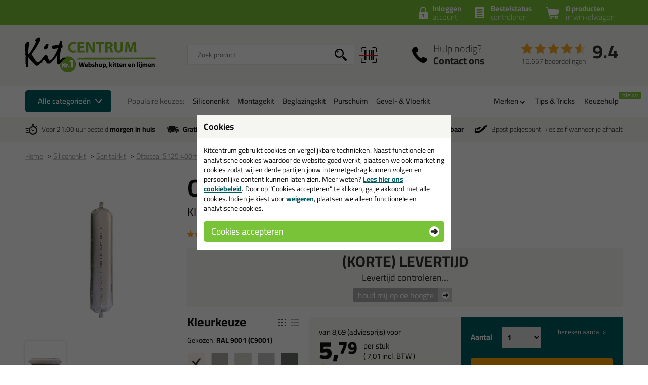

--- FILE ---
content_type: text/html; charset=utf-8
request_url: https://www.kitcentrum.be/siliconenkit/sanitairkit/ottoseal-s125-400ml-p:490/kleur:ral-9001-c9001-v:1039/
body_size: 52900
content:
<!doctype html>
<html lang="nl-BE" class="no-js css_s0">
    <head>
        <meta charset="utf-8">
        <meta name="viewport" content="width=device-width, initial-scale=1">
        <title>Ottoseal S125 400ml in kleur: RAL 9001 (C9001) - Kitcentrum.be</title>
        <script src="//app.aiden.cx/webshop/build/aiden-embedded.min.js" async=""></script>
        <script src="https://images.kitcentrum.nl/js/vendor/modernizr-custom.js" crossorigin></script>
        <script src="https://images.kitcentrum.nl/js/vendor/jquery-3.7.1.min.js" crossorigin></script>
        <script>var documentId="6489abdbb24ce55c9dbf0a52"; var documentKey="_qrOn18yEMzOWcX_Dz5GVy4qqunZUwOnRNw-y1Mt7C0"; window.dh = false;</script>
        <script>window.dataLayer = window.dataLayer || []; window.UET = window.UET || [];</script>
        <script>var _conv_page_type = "pdp"; var _conv_category_id = "c:101"; var _conv_category_name = "Sanitairkit"; var _conv_product_sku = "00490"; var _conv_product_name = "Ottoseal S125 400ml"; var _conv_product_price = "5.79"; </script>
        <script src="//cdn-4.convertexperiments.com/v1/js/10043125-10044831.js?environment=production" type="text/javascript"></script>
        <script src="//static.klaviyo.com/onsite/js/RZTBik/klaviyo.js" async=""></script>
        <script>(function(w,d,s,l,i){w[l]=w[l]||[];w[l].push({'gtm.start':new Date().getTime(),event:'gtm.js'});var f=d.getElementsByTagName(s)[0],j=d.createElement(s),dl=l!='dataLayer'?'&l='+l:'';j.async=true;j.src='https://www.googletagmanager.com/gtm.js?id='+i+dl;f.parentNode.insertBefore(j,f);})(window,document,'script','dataLayer','GTM-MHK2CMR');</script>
        <script>(function(w,d,t,r,u){var f,n,i;w[u]=w[u]||[],f=function(){var o={ti:"187017855"};o.q=w[u],w[u]=new UET(o),w[u].push("pageLoad")},n=d.createElement(t),n.src=r,n.async=1,n.onload=n.onreadystatechange=function(){var s=this.readyState;s&&s!=="loaded"&&s!=="complete"||(f(),n.onload=n.onreadystatechange=null)},i=d.getElementsByTagName(t)[0],i.parentNode.insertBefore(n,i)})(window,document,"script","//bat.bing.com/bat.js","uetq");</script>
        <link rel="stylesheet" href="https://images.kitcentrum.nl/min/g=cssr_v3s?v=5.10.437" crossorigin>
        <link rel="preload" href="https://images.kitcentrum.nl/css/fonts/Cairo-VariableFont.woff2" as="font" type="font/woff2" crossorigin>
        <link rel="dns-prefetch" href="https://images.kitcentrum.nl" id="image-cdn">
        <meta name="description" content="Bestel in de kleur: RAL 9001 (C9001) je Ottoseal S125 400ml bij Kitcentrum.be - gewoon uit voorraad geleverd, vandaag besteld, morgen in huis!">
        <meta name="theme-color" content="#78c338">
        <link rel="canonical" href="https://www.kitcentrum.be/siliconenkit/sanitairkit/ottoseal-s125-400ml-p:490/kleur:ral-9001-c9001-v:1039/">
        <link rel="alternate" href="https://www.kitcentrum.nl/siliconenkit/sanitairkit/ottoseal-s125-400ml-p:490/kleur:ral-9001-c9001-v:1039/" hreflang="nl-nl">
        <link rel="alternate" href="https://www.kitcentrum.be/siliconenkit/sanitairkit/ottoseal-s125-400ml-p:490/kleur:ral-9001-c9001-v:1039/" hreflang="nl-be">
        <link rel="alternate" href="https://www.kitcentrum.nl/siliconenkit/sanitairkit/ottoseal-s125-400ml-p:490/kleur:ral-9001-c9001-v:1039/" hreflang="x-default">
        <link rel="apple-touch-icon" sizes="180x180" href="https://images.kitcentrum.nl/apple-touch-icon.png">
        <link rel="icon" type="image/png" sizes="32x32" href="https://images.kitcentrum.nl/favicon-32x32.png">
        <link rel="icon" type="image/png" sizes="16x16" href="https://images.kitcentrum.nl/favicon-16x16.png">
        <link rel="manifest" href="https://images.kitcentrum.nl/manifest.webmanifest">
        <link rel="mask-icon" href="https://images.kitcentrum.nl/safari-pinned-tab.svg" color="#7ac142">
        <meta name="twitter:card" content="summary_large_image">
        <meta name="twitter:site" content="@Kitcentrum">
        <meta name="twitter:title" content="Ottoseal S125 400ml - Kleur: RAL 9001 (C9001)">
        <meta name="twitter:description" content="Bestel in de kleur: RAL 9001 (C9001) je Ottoseal S125 400ml bij Kitcentrum.be - gewoon uit voorraad geleverd, vandaag besteld, morgen in huis!">
        <meta name="twitter:creator" content="@Kitcentrum">
        <meta name="twitter:image" content="https://images.kitcentrum.nl/imgfill/900/900/i-490-1-51c/ottoseal-s125-400ml-kitcentrum.nl.png">
        <meta name="twitter:data1" content="€5.79">
        <meta name="twitter:label1" content="Price">
        <meta property="og:type" content="product">
        <meta property="og:title" content="Ottoseal S125 400ml - Kleur: RAL 9001 (C9001)">
        <meta property="og:url" content="https://www.kitcentrum.be/siliconenkit/sanitairkit/ottoseal-s125-400ml-p:490/kleur:ral-9001-c9001-v:1039/">
        <meta property="og:locale" content="nl_BE">
        <meta property="og:image" content="https://images.kitcentrum.nl/imgfill/900/900/i-490-1-51c/ottoseal-s125-400ml-kitcentrum.nl.png">
        <meta property="og:image:width" content="900">
        <meta property="og:image:height" content="900">
        <meta property="og:description" content="Bestel in de kleur: RAL 9001 (C9001) je Ottoseal S125 400ml bij Kitcentrum.be - gewoon uit voorraad geleverd, vandaag besteld, morgen in huis!">
        <meta property="og:site_name" content="Kitcentrum.be">
        <meta property="product:brand" content="Kitcentrum">
        <meta property="product:product_link" content="https://www.kitcentrum.be/siliconenkit/sanitairkit/ottoseal-s125-400ml-p:490/kleur:ral-9001-c9001-v:1039/">
        <meta property="product:price:amount" content="5.79">
        <meta property="product:price:currency" content="EUR">
        <meta name="token" content="bc4b417aca4f70032872ee07b0041b1f1f69553e441e1ea20fc42dd836893929" id="token">
    </head>
    <body itemscope itemtype="http://schema.org/WebPage" class="needletail-show-on-valid-response gtm-active in_shop product-detail-page   new-nav">
        <noscript><iframe src="https://www.googletagmanager.com/ns.html?id=GTM-MHK2CMR" height="0" width="0" style="display:none;visibility:hidden"></iframe></noscript>
        <div class="wrapper">
            <div class="container">
                <header>
                                        <div class="top">
                        <div class="inner">
                            <span id="cart-summary">
                                                        <a href="/nl/winkelmand/" class="cart-summary"><strong>0 producten</strong> in winkelwagen</a>
                            </span>
                                                        <a href="/nl/winkelmand/bestelstatus/" class="order-status"><strong>Bestelstatus</strong> <span class="hide-small">controleren</span><span class="show-small">of inloggen</span></a>
                            <a href="/nl/webshop/account/login/" class="shop-login"><strong>Inloggen</strong> account</a>
                            							                                                    </div>
                    </div>
                                        <div class="main">
                        <div class="inner">
                            <a href="/" class="logo" title="Kitcentrum.be"><span></span><img src="https://images.kitcentrum.nl/img/general/logo-kitcentrum.svg" alt="Kitcentrum.be" fetchpriority="high"></a>
                                                                                    <div class="autocomplete-container">
                                                                <div class="field-tooltip"><button id="barcode-scanner-button" class="no-style" aria-label="barcode scan"><span>Vind product door een barcode scan</span></button></div>
                                                                <div id="nt-autocomplete" data-search-url="/nl/webshop/zoeken/">
                                    <form action="/nl/webshop/zoeken/" method="POST">
                                        <input type="search" name="search" value="" id="nt-search" placeholder="Zoek product" class="search-field">
                                        <input type="submit" value="" class="search-submit">
                                    </form>
                                </div>
                                <div id="search-results"></div>
                                <div class="overlay-bg nt-search-background"></div>
                            </div>
                                                                                                                                            <a href="/nl/contact/" class="shop-contact">Hulp nodig? <strong>Contact ons</strong></a>
                                                                                    <div class="review-summary">
                                <div class="review-stars s45"></div>
                                <div class="review-score"><a href="https://www.feedbackcompany.com/nl-nl/reviews/kitcentrum-nl" target="_blank">9.4</a></div>
                                <p class="review-amount"><a href="https://www.feedbackcompany.com/nl-nl/reviews/kitcentrum-nl" target="_blank">15.657 beoordelingen</a></p>
                            </div>
                                                                                    <a href="/nl/winkelmand/" class="cart-summary"><strong>0 producten</strong> <em>in winkelwagen</em></a>
                                                        <a href="/nl/webshop/" class="nav-toggle"><span class="nav-toggle-line line01"></span><span class="nav-toggle-line line02"></span><span class="nav-toggle-line line03"></span></a>
                        </div>
                    </div>
                                                            <nav role="navigation" class="nav-steps">
                        <div class="inner nav-main-line">
                            <div class="nav-line-content">
                                <p><a href="#" class="nav-steps-toggle hover-active">Alle categorieën</a></p>
                                <div class="nav-line-wrap">
                                    <p><span class="nav-popular-title hide-on-hover">Populaire keuzes:</span></p>
                                    <ul class="nav-popular hide-on-hover"><li><a href="/siliconenkit-g:102/">Siliconenkit</a></li><li><a href="/montagekit-g:103/">Montagekit</a></li><li><a href="/beglazingskit-g:101/">Beglazingskit</a></li><li><a href="/purschuim-g:105/">Purschuim</a></li><li><a href="/gevel-vloerkit-g:275/">Gevel- & Vloerkit</a></li></ul>
                                </div>
                            </div>
                            <ul class="nav-other hide-on-hover">
                                                                <li class="has-sub"><a href="#">Merken</a>
                                    <div class="nav-hover-sub">
                                        <div class="inner">
                                            <p>Bekijk onze populaire merken:</p>
                                            <ul class="nav-brand-logos"><li><a href="/merk/anza/" class="field-tooltip"><img src="https://images.kitcentrum.nl/imgsrc/130/40/user/img/brand/anza_pro_logo_horizontal_zwart_hr.png" alt="ANZA" loading="lazy"><span>ANZA</span></a></li><li><a href="/merk/berkleba/" class="field-tooltip"><img src="https://images.kitcentrum.nl/imgsrc/130/40/user/img/brand/logo_berkleba_2025_kitcentrum.png" alt="Berkleba" loading="lazy"><span>Berkleba</span></a></li><li><a href="/merk/bloem-sealants/" class="field-tooltip"><img src="https://images.kitcentrum.nl/imgsrc/130/40/user/img/brand/logo_bloem_zwart_png_3104x739.png" alt="Bloem" loading="lazy"><span>Bloem</span></a></li><li><a href="/merk/bostik/" class="field-tooltip"><img src="https://images.kitcentrum.nl/imgsrc/130/40/user/img/brand/bostik-logo1.png" alt="Bostik" loading="lazy"><span>Bostik</span></a></li><li><a href="/merk/den-braven-zwaluw/" class="field-tooltip"><img src="https://images.kitcentrum.nl/imgsrc/130/40/user/img/brand/den-braven-logo_png.png" alt="Den Braven" loading="lazy"><span>Den Braven</span></a></li><li><a href="/merk/dowsil/" class="field-tooltip"><img src="https://images.kitcentrum.nl/imgsrc/130/40/user/img/brand/dowsil-siliconas-dow-corning.jpg" alt="DOWSIL" loading="lazy"><span>DOWSIL</span></a></li><li><a href="/merk/frencken/" class="field-tooltip"><img src="https://images.kitcentrum.nl/imgsrc/130/40/user/img/brand/frencken252520lijmen_kleur_0.png" alt="Frencken" loading="lazy"><span>Frencken</span></a></li><li><a href="/merk/griffon/" class="field-tooltip"><img src="https://images.kitcentrum.nl/imgsrc/130/40/user/img/brand/griffon-logo-853x569-2.jpeg" alt="Griffon" loading="lazy"><span>Griffon</span></a></li><li><a href="/merk/illbruck/" class="field-tooltip"><img src="https://images.kitcentrum.nl/imgsrc/130/40/user/img/brand/illbruck_tagline_rgb_200.png" alt="illbruck" loading="lazy"><span>illbruck</span></a></li><li><a href="/merk/irion/" class="field-tooltip"><img src="https://images.kitcentrum.nl/imgsrc/130/40/user/img/brand/images.png" alt="Irion" loading="lazy"><span>Irion</span></a></li><li><a href="/merk/kip/" class="field-tooltip"><img src="https://images.kitcentrum.nl/imgsrc/130/40/user/img/brand/kip_logo_nl.png" alt="KIP" loading="lazy"><span>KIP</span></a></li><li><a href="/merk/kitcentrum-private-label/" class="field-tooltip"><img src="https://images.kitcentrum.nl/imgsrc/130/40/user/img/brand/logo2x.png" alt="Kitcentrum" loading="lazy"><span>Kitcentrum</span></a></li><li><a href="/merk/mapei/" class="field-tooltip"><img src="https://images.kitcentrum.nl/imgsrc/130/40/user/img/brand/mapeilogoblauwpng.png" alt="Mapei" loading="lazy"><span>Mapei</span></a></li><li><a href="/merk/otto-chemie/" class="field-tooltip"><img src="https://images.kitcentrum.nl/imgsrc/130/40/user/img/brand/otto-logo_nl1.png" alt="Ottoseal" loading="lazy"><span>Ottoseal</span></a></li><li><a href="/merk/oxxa/" class="field-tooltip"><img src="https://images.kitcentrum.nl/imgsrc/130/40/user/img/brand/oxxa-logo---comfort-of-safety-zwart-klein-formaat.jpg" alt="OXXA" loading="lazy"><span>OXXA</span></a></li><li><a href="/merk/rectavit/" class="field-tooltip"><img src="https://images.kitcentrum.nl/imgsrc/130/40/user/img/brand/rectavit.jpg" alt="Rectavit" loading="lazy"><span>Rectavit</span></a></li><li><a href="/merk/repair-care/" class="field-tooltip"><img src="https://images.kitcentrum.nl/imgsrc/130/40/user/img/brand/logo-repair-care-rgb-1.png" alt="Repair Care" loading="lazy"><span>Repair Care</span></a></li><li><a href="/merk/connect-products/" class="field-tooltip"><img src="https://images.kitcentrum.nl/imgsrc/130/40/user/img/brand/logo_seal-it_connect_products.png" alt="Seal-It" loading="lazy"><span>Seal-It</span></a></li><li><a href="/merk/sika/" class="field-tooltip"><img src="https://images.kitcentrum.nl/imgsrc/130/40/user/img/brand/download4.png" alt="Sika" loading="lazy"><span>Sika</span></a></li><li><a href="/merk/soudal/" class="field-tooltip"><img src="https://images.kitcentrum.nl/imgsrc/130/40/user/img/brand/2560px-soudal.svg.png" alt="Soudal" loading="lazy"><span>Soudal</span></a></li><li><a href="/merk/tec7/" class="field-tooltip"><img src="https://images.kitcentrum.nl/imgsrc/130/40/user/img/brand/tec7logo_rgb.png" alt="Tec7" loading="lazy"><span>Tec7</span></a></li></ul>
                                        </div>
                                    </div>
                                </li>
                                                                <li><a href="/nl/tips-en-tricks/">Tips &amp; Tricks</a></li>
                                <li><a href="/nl/keuzehulpen/" data-badge="nieuw">Keuzehulp</a></li>
                            </ul>
                            <div class="nav-crumpath"></div>
                        </div>
                        <div class="nav-sub">
                            <div class="nav-content"></div>
                            <div class="overlay-bg"></div>
                        </div>
                    </nav>
                                                            <div class="usps">
                        <div class="inner">
                            <ul>
                                <li class="usp-fast-delivery">Voor 21:00 uur besteld <strong>morgen in huis</strong></li>
                                <li class="usp-free-shipping"><strong>Gratis</strong> bezorging binnen <strong>België</strong> vanaf <strong><nobr>59,-</nobr></strong></li>
                                <li class="usp-massive-stock">Grootste assortiment <strong>uit voorraad leverbaar</strong></li>
                                                                                                <li class="usp-bpost-pickup">Bpost pakjespunt: kies zelf wanneer je afhaalt</li>
                                                                                                <li class="usp-small"><strong>Gratis</strong> bezorging <strong>in NL &amp; BE</strong> vanaf <strong><nobr>59,-</nobr></strong></li>
                            </ul>
                        </div>
                    </div>
                </header>
                <main>
                                        <nav class="crumpath">
                        <div class="inner">
                                                        <ol><li><a href="/" title="Kitcentrum.be">Home</a></li><li><a href="/siliconenkit-g:102/" title="Siliconenkit">Siliconenkit</a></li><li><a href="/siliconenkit/sanitairkit-c:101/" title="Sanitairkit">Sanitairkit<span class="hide">(Siliconenkit)</span></a></li><li><a href="/siliconenkit/sanitairkit/ottoseal-s125-400ml-p:490/" title="Ottoseal S125 400ml">Ottoseal S125 400ml</a></li><li><a href="/siliconenkit/sanitairkit/ottoseal-s125-400ml-p:490/kleur:ral-9001-c9001-v:1039/" title="Kleur: RAL 9001 (C9001)">Kleur: RAL 9001 (C9001)</a></li></ol>
        <script type="application/ld+json">
        {
            "@context": "http://schema.org",
            "@type": "BreadcrumbList",
            "itemListElement": [{ "@type": "ListItem", "position": 1, "item": { "@id": "https://www.kitcentrum.be/", "name": "Kitcentrum.be" } },{ "@type": "ListItem", "position": 2, "item": { "@id": "https://www.kitcentrum.be/siliconenkit-g:102/", "name": "Siliconenkit" } },{ "@type": "ListItem", "position": 3, "item": { "@id": "https://www.kitcentrum.be/siliconenkit/sanitairkit-c:101/", "name": "Sanitairkit" } },{ "@type": "ListItem", "position": 4, "item": { "@id": "https://www.kitcentrum.be/siliconenkit/sanitairkit/ottoseal-s125-400ml-p:490/", "name": "Ottoseal S125 400ml" } },{ "@type": "ListItem", "position": 5, "item": { "@id": "https://www.kitcentrum.be/siliconenkit/sanitairkit/ottoseal-s125-400ml-p:490/kleur:ral-9001-c9001-v:1039/", "name": "Kleur: RAL 9001 (C9001)" } }]
        }
        </script>
                                                            </div>
                    </nav>
                                        
                <article role="main">
                    <div class="inner product-detail">
                        <div class="product-detail-content">
                            <div class="product-detail-intro">
                                                                <h1>Ottoseal S125 400ml</h1>
                                                                <h2 class="update-on-colorchange">Kleur: <span>RAL 9001 (C9001)</span></h2>
                                                                                                <div class="product-review">
                                    <p><a href="/siliconenkit/sanitairkit/ottoseal-s125-400ml-p:490/&tab=reviews" class="nav-to-reviews"><span class="review-stars s50"></span> <span class="hide-mini">op basis van</span> 1 productbeoordeling</a></p>
                                </div>
                                                                                                <div class="image-landscape-ghost">
                                                                        <img src="https://images.kitcentrum.nl/imgsrc/480/600/i-490-1-51c/ottoseal-s125-400ml-kitcentrum.nl.png" alt="Ottoseal S125 400ml" fetchpriority="high">
                                                                    </div>
                                                                <div class="product-stock no-stock" data-order-before="21:00" data-title-has-stock="direct leverbaar" data-title-no-stock="(korte) levertijd" data-title-no-stock-longer="tijdelijk uitverkocht" data-title-variant-missing="maak een kleurkeuze" data-subtext-variant-missing="...voor actuele voorraad & levertijd">
                                                                        <p><strong>(korte) levertijd</strong><span class="stock-submsg" id="date-delivery-possible">verwachte leverdatum dinsdag 20 januari geleverd!</span></p>
                                                                        <p><button type="button" class=" button button-xs light" id="subscribe-for-stock-mail-button" style="margin-right: 10px;">houd mij op de hoogte</button> <button type="button" class="button button-xs orange hidden" id="order_available_qt">bestel</button></p>
                                </div>
                                <div class="show-if-insufficient-stock hide"></div>
                            </div>
                            <form method="post" name="order" action="/nl/winkelmand/">
                                <input type="hidden" name="form_action" value="addcart">
                                <input type="hidden" name="id" value="490">
                                <div class="product-summary summary-3-col">
                                                                        <div class="product-options" data-option-variant-label="kleur">
                                                                                                                        <input type="hidden" name="option0" value="1039" class="product-color-id">
                                        <div class="product-colors">
                                            <h3>Kleur<span class="hide-mini">keuze</span></h3>
                                            <a href="#" class="product-colors-blockview active" title="toon kleuren zonder naam"></a>
                                            <a href="#" class="product-colors-listview" title="toon lijst met kleurnamen"></a>
                                            <p class="product-color-name">Gekozen: <strong>RAL 9001 (C9001)</strong></p>
                                            <ul>
                                                                                                <li class="product-light-color "><a href="/siliconenkit/sanitairkit/ottoseal-s125-400ml-p:490/kleur:ral-9001-c9001-v:1039/" data-variant-id="1039" style="background-color: #FBF4ED" class=" color-active " aria-label="RAL 9001 (C9001)"><span>RAL 9001 (C9001)</span></a></li>
                                                                                                                                                <li class="product-light-color "><a href="/siliconenkit/sanitairkit/ottoseal-s125-400ml-p:490/kleur:transparantgrijs-c284-v:1048/" data-variant-id="1048" style="background-color: #ADAAA6" class=" " aria-label="Transparantgrijs C284"><span>Transparantgrijs C284</span></a></li>
                                                                                                                                                <li class="product-light-color "><a href="/siliconenkit/sanitairkit/ottoseal-s125-400ml-p:490/kleur:mat-zilvergrijs-c6645-v:1222/" data-variant-id="1222" style="background-color: #D4D3CA" class=" " aria-label="Mat Zilvergrijs C6645"><span>Mat Zilvergrijs C6645</span></a></li>
                                                                                                                                                <li class="product-light-color "><a href="/siliconenkit/sanitairkit/ottoseal-s125-400ml-p:490/kleur:manhattan-c43-v:1045/" data-variant-id="1045" style="background-color: #C0C1C4" class=" " aria-label="Manhattan C43"><span>Manhattan C43</span></a></li>
                                                                                                                                                <li class=""><a href="/siliconenkit/sanitairkit/ottoseal-s125-400ml-p:490/kleur:mat-antracietgrijs-c6831-v:1218/" data-variant-id="1218" style="background-color: #6A6E68" class=" " aria-label="Mat Antracietgrijs C6831"><span>Mat Antracietgrijs C6831</span></a></li>
                                                                                                                                                <li class="product-light-color "><a href="/siliconenkit/sanitairkit/ottoseal-s125-400ml-p:490/kleur:mat-sanitairgrijs-c6834-v:1220/" data-variant-id="1220" style="background-color: #938D7A" class=" " aria-label="Mat Sanitairgrijs C6834"><span>Mat Sanitairgrijs C6834</span></a></li>
                                                                                                                                                <li class="product-light-color "><a href="/siliconenkit/sanitairkit/ottoseal-s125-400ml-p:490/kleur:helderjasmijn-c112-v:1043/" data-variant-id="1043" style="background-color: #F5ECE0" class=" " aria-label="Helderjasmijn C112"><span>Helderjasmijn C112</span></a></li>
                                                                                                                                                <li class="product-colors-list-more "><a href="/siliconenkit/sanitairkit/ottoseal-s125-400ml-p:490/kleur:antraciet-c376-v:1040/" data-variant-id="1040" style="background-color: #585857" class=" " aria-label="Antraciet C376"><span>Antraciet C376</span></a></li>
                                                                                                                                                <li class="product-light-color product-colors-list-more "><a href="/siliconenkit/sanitairkit/ottoseal-s125-400ml-p:490/kleur:sneeuwwit-c116-v:1047/" data-variant-id="1047" style="background-color: #F8F7F3" class=" " aria-label="Sneeuwwit C116"><span>Sneeuwwit C116</span></a></li>
                                                                                                                                                <li class="product-colors-list-more "><a href="/siliconenkit/sanitairkit/ottoseal-s125-400ml-p:490/kleur:antracietgrijs-c137-v:1041/" data-variant-id="1041" style="background-color: #6A6E68" class=" " aria-label="AntracietGrijs C137"><span>AntracietGrijs C137</span></a></li>
                                                                                                                                                <li class="product-light-color product-colors-list-more "><a href="/siliconenkit/sanitairkit/ottoseal-s125-400ml-p:490/kleur:mat-buxy-c8725-v:7394/" data-variant-id="7394" style="background-color: #8B877C" class=" " aria-label="Mat Buxy C8725"><span>Mat Buxy C8725</span></a></li>
                                                                                                                                                <li class="product-light-color product-colors-list-more "><a href="/siliconenkit/sanitairkit/ottoseal-s125-400ml-p:490/kleur:wit-c01-v:1050/" data-variant-id="1050" style="background-color: #FFFFFF" class=" " aria-label="Wit C01"><span>Wit C01</span></a></li>
                                                                                                                                                <li class="product-light-color product-colors-list-more "><a href="/siliconenkit/sanitairkit/ottoseal-s125-400ml-p:490/kleur:zilvergrijs-c94-v:1052/" data-variant-id="1052" style="background-color: #D4D3CA" class=" " aria-label="Zilvergrijs C94"><span>Zilvergrijs C94</span></a></li>
                                                                                                                                                <li class="product-light-color product-colors-list-more "><a href="/siliconenkit/sanitairkit/ottoseal-s125-400ml-p:490/kleur:mat-vintage-c8427-v:7395/" data-variant-id="7395" style="background-color: #B0A89D" class=" " aria-label="Mat Vintage C8427"><span>Mat Vintage C8427</span></a></li>
                                                                                                <li class="hide-if-expanded"><a href="#" class="show-text">+7</a></li>
                                                                                                                                                <li class="product-light-color product-colors-list-more product-colors-more"><a href="/siliconenkit/sanitairkit/ottoseal-s125-400ml-p:490/kleur:linseygrey-c433-v:1044/" data-variant-id="1044" style="background-color: #DBDBD6" class=" " aria-label="Linseygrey C433"><span>Linseygrey C433</span></a></li>
                                                                                                                                                <li class="product-light-color product-colors-list-more product-colors-more"><a href="/siliconenkit/sanitairkit/ottoseal-s125-400ml-p:490/kleur:sanitairgrijs-c18-v:1046/" data-variant-id="1046" style="background-color: #938D7A" class=" " aria-label="Sanitairgrijs C18"><span>Sanitairgrijs C18</span></a></li>
                                                                                                                                                <li class="product-light-color product-colors-list-more product-colors-more"><a href="/siliconenkit/sanitairkit/ottoseal-s125-400ml-p:490/kleur:mat-sneeuwwit-c6832-v:1221/" data-variant-id="1221" style="background-color: #F8F7F3" class=" " aria-label="Mat Sneeuwwit C6832"><span>Mat Sneeuwwit C6832</span></a></li>
                                                                                                                                                <li class="product-light-color product-colors-list-more product-colors-more"><a href="/siliconenkit/sanitairkit/ottoseal-s125-400ml-p:490/kleur:mat-zandsteen-c8165-v:7396/" data-variant-id="7396" style="background-color: #C0B9A7" class=" " aria-label="Mat Zandsteen C8165"><span>Mat Zandsteen C8165</span></a></li>
                                                                                                                                                <li class="product-light-color product-colors-list-more product-colors-more"><a href="/siliconenkit/sanitairkit/ottoseal-s125-400ml-p:490/kleur:betongrijs-c6216-v:1042/" data-variant-id="1042" style="background-color: #BCB8AD" class=" " aria-label="Betongrijs C6216"><span>Betongrijs C6216</span></a></li>
                                                                                                                                                <li class="product-light-color product-colors-list-more product-colors-more"><a href="/siliconenkit/sanitairkit/ottoseal-s125-400ml-p:490/kleur:ral-7047-c7047-v:1038/" data-variant-id="1038" style="background-color: #CAC9C7" class=" " aria-label="RAL 7047 (C7047)"><span>RAL 7047 (C7047)</span></a></li>
                                                                                                                                                <li class="product-light-color product-colors-list-more product-colors-more"><a href="/siliconenkit/sanitairkit/ottoseal-s125-400ml-p:490/kleur:mat-linseygrijs-c6835-v:1219/" data-variant-id="1219" style="background-color: #DBDBD6" class=" " aria-label="Mat Linseygrijs C6835"><span>Mat Linseygrijs C6835</span></a></li>
                                                                                                                                            </ul>
                                            <p><a href="#" class="show-text show-text-hide show-blockview show-listview"><span class="hide-mini">toon </span>alle 21 kleuren &gt;</a></p>
                                                                                    </div>
                                                                                                                        <div class="option-added hide-mini">
                                                                                                                                    <h3>Waarom dit product?</h3>
                                            <ul class="usp-list">
                                                                                                <li>Met <strong>5 sterren</strong> beoordeeld</li>
                                                                                                                                                                                                                                                <li>Ook <strong>matte</strong> kleuren</li>
                                                                                                <li>Veel grijstinten</li>
                                                                                                <li>Verouderings bestendig</li>
                                                                                                <li>Zuurvrij</li>
                                                                                                                                            </ul>
                                                                                                                                </div>
                                    </div>
                                                                        <div class="product-prices" class="clear">
                                                                                <div class="product-price">
                                            <p>
                                                <span class="clearfix">
                                                    <span id="price-from">van <span id="price-old">8,69</span> (adviesprijs) voor</span>
                                                                                                        <strong id="price-current-excl">5,<sup>79</sup></strong> <small><span>per stuk</span> ( <span class="price-other-vat-type" id="price-current-incl">7,<sup>01</sup></span> incl. BTW )</small>
                                                                                                    </span>
                                                <em id="price-discount"><span class="discount-value">33</span>% korting</em>
                                            </p>
                                        </div>
                                                                                <div class="hide-if-stock-longer">
                                                                                        <h3 class="qt-prices-title">Volumeprijzen</h3>
                                                                                        <p class="qt-subtext">(geldig bij alle kleurcombinaties)</p>
                                                                                                                                    <table class="qt-prices" cellspacing="0">
                                                                                                                                                <tr id="qt_price_id_1322"  data-this-price="5.59">
                                                    <td class="hide-mini">20</td>
                                                    <td class="show-mini"><a href="javascript:_order_qt(20);">20x </a></td>
                                                    <td class="hide-mini">stuks</td>
                                                    <td><strong class="qt-price qt-price-excl">5,59</strong> p/st <small class="qt-mini-discount"><span class="discount-value">36%</span> korting</small></td>
                                                    <td class="hide-mini"><a href="javascript:_order_qt(20);">bestel 20x</a></td>
                                                </tr>
                                                                                                                                                                                                <tr id="qt_price_id_1877"  data-this-price="5.39">
                                                    <td class="hide-mini">80</td>
                                                    <td class="show-mini"><a href="javascript:_order_qt(80);">80x </a></td>
                                                    <td class="hide-mini">stuks</td>
                                                    <td><strong class="qt-price qt-price-excl">5,39</strong> p/st <small class="qt-mini-discount"><span class="discount-value">38%</span> korting</small></td>
                                                    <td class="hide-mini"><a href="javascript:_order_qt(80);">bestel 80x</a></td>
                                                </tr>
                                                                                                                                                                                                <tr id="qt_price_id_2722"  data-this-price="4.99">
                                                    <td class="hide-mini">120</td>
                                                    <td class="show-mini"><a href="javascript:_order_qt(120);">120x </a></td>
                                                    <td class="hide-mini">stuks</td>
                                                    <td><strong class="qt-price qt-price-excl">4,99</strong> p/st <small class="qt-mini-discount"><span class="discount-value">43%</span> korting</small></td>
                                                    <td class="hide-mini"><a href="javascript:_order_qt(120);">bestel 120x</a></td>
                                                </tr>
                                                                                                                                            </table>
                                                                                                                                                                            </div>
                                                                                                                        <script>
                                            $(document).ready(function(){

                                                if ( typeof _order_qt != 'function' ){

                                                     window._order_qt = function(qt){

                                                        qt = parseInt(qt);
                                                        qt = ( qt == 0 ) ? 1 : qt;

                                                        if ( $('[name=select_qt]').is(':visible') ) {

                                                            $('[name=select_qt]').val('custom');
                                                            _eval_select_qt()
                                                        }

                                                        $('.product-detail-content input[name=qt]').val(qt);
                                                        $('.product-detail-content form[name=order]').submit();
                                                    }
                                                }

                                                if ( typeof _eval_select_qt != 'function' ){

                                                     window._eval_select_qt = function(){

                                                        if ( $('[name=select_qt]').is(':visible') ) {

                                                            if ( $('[name=select_qt]').val() == 'custom' ) {

                                                                $('.select-qt-select').addClass('has-custom-qt');
                                                                $('.select-qt-input').show().focus();
                                                            }
                                                            else {

                                                                qt = parseInt($('[name=select_qt]').val());

                                                                $('.select-qt-select').removeClass('has-custom-qt');
                                                                $('.select-qt-input').hide().find('input[name=qt]').val(qt).trigger('input');
                                                            }
                                                        }
                                                    }
                                                }

                                                
                                                _eval_select_qt();

                                                $('.select-qt-select').on('change',_eval_select_qt);
                                            });
                                        </script>
                                    </div>
                                    <div class="product-order">
                                        <div class="product-order-qt clearfix hide-if-stock-longer">
                                            <fieldset>
                                                <legend>Aantal</legend>
                                                <span class="select-qt-select">
                                                    <select name="select_qt">
                                                                                                                <option value="1">1</option>
                                                                                                                <option value="2">2</option>
                                                                                                                <option value="3">3</option>
                                                                                                                <option value="4">4</option>
                                                                                                                <option value="5">5</option>
                                                                                                                <option value="6">6</option>
                                                                                                                <option value="20">20</option>
                                                                                                                <option value="80">80</option>
                                                                                                                <option value="120">120</option>
                                                                                                                <option value="custom">anders...</option>
                                                    </select>
                                                </span>
                                                <span class="select-qt-input">
                                                    <input type="number" name="qt" min="0" max="9999" value="1" aria-label="aantal">
                                                </span>
                                            </fieldset>
                                                                                        <p class="calc-number"><a href="/siliconenkit/sanitairkit/ottoseal-s125-400ml-p:490/&bereken=aantal" class="calc-qt">bereken aantal &gt;</a></p>
                                                                                    </div>
                                        <div class="product-order-btn hide-if-stock-longer">
                                            <button type="submit" class="orange button-xl">In winkelwagen</button>
                                                                                        <ul class="usp-list has-stock">
                                                <li class="stock-usp" data-text-limited-stock="Beperkte voorraad, nog {{num_stock}} beschikbaar" data-text-full-stock="Voldoende voorraad">Voldoende voorraad</li>
                                                <li>Alleen online beschikbaar</li>
                                                <li class="date-delivery-short hide"><span>Voor 21:00 besteld, </span><strong>dinsdag 20 januari in huis</strong></li>
                                                <li class="review-usp-link hide">Afgesproken!&nbsp;&nbsp;<a href="https://www.feedbackcompany.com/nl-nl/reviews/kitcentrum-nl" target="_blank">Bekijk onze reviews</a></li>
                                                <li><strong>Gratis</strong> bezorging vanaf 59,-</li>
                                            </ul>
                                                                                    </div>
                                    </div>
                                </div>
                                                                <ul class="usp-list show-mini">
                                <h3>Waarom dit product?</h3>
                                                                        <li>Met <strong>5 sterren</strong> beoordeeld</li>
                                                                                                                                                <li>Ook <strong>matte</strong> kleuren</li>
                                                                        <li>Veel grijstinten</li>
                                                                        <li>Verouderings bestendig</li>
                                                                        <li>Zuurvrij</li>
                                                                                                        </ul>
                                                            </form>
                                                        <div class="product-detail-specs">
                                <div class="tabbed-content">
                                    <ul class="tab-nav">
                                        <li><h2><a href="/siliconenkit/sanitairkit/ottoseal-s125-400ml-p:490/" data-target-tab=".tab-description" class="tab-active">Omschrijving</a></h2></li>
                                                                                <li><a href="/siliconenkit/sanitairkit/ottoseal-s125-400ml-p:490/&tab=technical" data-target-tab=".tab-technical">Specificaties</a></li>                                        <li><a href="/siliconenkit/sanitairkit/ottoseal-s125-400ml-p:490/&tab=reviews" data-target-tab=".tab-reviews">Reviews (1)</a></li>
                                    </ul>
                                    <div class="tab-content tab-description tab-open">
                                                                                
<h2>Ottoseal S125 400ml in RAL 9001 (C9001)</h2>
<p>Zoek je kit in een specifieke kleur? Gevonden! Deze sanitairkit Ottoseal S125 400ml in de kleur RAL 9001 (C9001) is te gebruiken voor verschillende toepassingen. Een duurzame en veelzijdige kit welke makkelijk te verwerken is. Perfect als je een bijpassende kleur zoekt met gegarandeerd een topresultaat. Bestel de Ottoseal S125 400ml in kleur RAL 9001 (C9001) vandaag nog! Op voorraad en op werkdagen besteld = morgen in huis.</p>
<p>Wil je meer weten over de toepassing en kenmerken van dit product? <a href="/siliconenkit/sanitairkit/ottoseal-s125-400ml-p:490/" class="load-async">Lees alles over dit product &gt;</a></p>
<div class="loaded-content hide"><hr></div>
<script>
    $(document).ready(function(){
        $('body').on('click','a.load-async',function(e){
            e.preventDefault();
            var clicked = $(this);
            var target  = $('.loaded-content');
            $.get(clicked.attr('href') + '&load=content',function(data){
                target.append(data).show();
                clicked.hide();
            });
        });
    });
</script>                                                                                                                    </div>
                                                                                                                                                 <div class="tab-content tab-technical">
                                        <h3>Technische gegevens Ottoseal S125 400ml</h3>
                                        <ul>
<li><a href="/user/file/datablad_ottoseal_s125_kitcentrum.pdf" target="_blank">Bekijk hier het datablad voor alle info over de Ottoseal S125 van Otto Chemie</a></li>
<li><a href="/user/file/veiligheidsinformatieblad_s125_kitcentrum.pdf" target="_blank">Bekijk hiet het veiligheidsinformatieblad over de Ottoseal S125 van Otto Chemie</a></li>
</ul>
<p><strong>Eigenschappen</strong><br />- Neutraal vernettende 1-componentige siliconen afdichtingkit op basis van alcoxy&nbsp;<br />- Niet corrosief&nbsp;<br />- Goede hechting op keramische ondergronden&nbsp;<br />- Schimmelwerend ingesteld&nbsp;<br />- Zeer goede weers-, verouderings- en UV-bestendigheid<a href="https://www.kitcentrum.be/siliconenkit/sanitairkit/ottoseal-s125-400ml-p:490/kleur:ral-9001-c9001-v:1039/" style="cursor: text; text-decoration: none !important;" class="auto-backlink" rel="nofollow"><img src="https://images.kitcentrum.be/img/general/blank.gif" style=" text-decoration: none !important; width: 42px; height: 14px;" alt="Ottoseal S125 400ml in kleur: RAL 9001 (C9001) - Kitcentrum.be"></a></p>
<p><strong>Toepassingsgebieden</strong><br />- Afdichten van aansluitvoegen aan ramen en deuren van hout, metaal en kunststof&nbsp;<br />- Dilatatie- en aansluitvoegen bij prefab-elementen van beton&nbsp;<br />- Afdichten van gevels, balustrade-elementen, rolluikkasten en metaalbouwconstructies&nbsp;<br />- Dilatatie- en aansluitvoegen in sanitaire omgevingen&nbsp;<br />- Voor het afdichten van spiegelranden in combinatie met materialen zoals keramiek, metaal, glas etc.</p>
<p><strong>Voorbehandeling</strong><br />De hechtvlakken moeten gereinigd worden en alle verontreinigingen, zoals oplosmiddelen, conserveermiddelen, vetten, oli&euml;n, stof, water, resten van lijmen en afdichtingkitten en van andere stoffen die een negatief effect op de hechting kunnen hebben, moeten verwijderd worden. Reiniging van niet-poreuze ondergronden: Reiniging met OTTO Cleaner T (afluchttijd ca. 1 minuut) en een schone en pluisvrije doek. Reiniging van poreuze ondergronden: oppervlakken mechanisch van losse deeltjes ontdoen, b.v. met een staalborstel of een slijpschijf. De hechtvlakken moeten schoon, vetvrij, droog en draagkrachtig zijn.</p>
<p><strong>Bijzondere instructies</strong><br />EMICODE&reg; is een geregistreerd handelsmerk van GEV e. V. (Dusseldorf, Duitsland) V&oacute;&oacute;r aanvang van de werkzaamheden moet de verwerker zeker stellen dat de materialen die in direct contact met dit product komen ermee en ook met elkaar compatibel zijn en elkaar niet beschadigen of veranderen (b.v. verkleuren). Van materialen die later in de nadere omgeving van dit product verwerkt worden moet de verwerker v&oacute;&oacute;raf zeker stellen dat hun inhoudsstoffen resp. uitwasemingen geen vermindering van de eigenschappen of verandering (b.v. verkleuring) van het product tot gevolg kunnen hebben. In geval van twijfel moet de gebruiker ruggespraak met de betreffende producent van de materialen houden. Contact met bitumenhoudende en weekmaker afgevende materialen zoals b.v. butyl, EPDM, neopreen, isolatie- en teerlagen vermijden. Kleuren, lakken, kunststoffen en andere coatings moeten met de lijm/afdichtingkit compatibel zijn. Bij de uitharding worden geleidelijk geringe hoeveelheden alcohol vrijgezet. Tijdens de verwerking en uitharding voor voldoende luchttoevoer zorgen. De verhardingstijd verlengt met de toenemende sterkte van de laag silicone. 1-componentige silicone is niet geschikt voor vlakke verlijmingen, tenzij de speciale constructieve voorwaarden daarvoor aanwezig zijn. Indien men de silicone in lagen dikker dan 15 mm dik opdragen wil, dient men van tevoren contact met onze technische afdeling op te nemen. Sterke belasting door tabaksrook of vergelijkbare milieuinvloeden kan een verkleuring van de afdichtingkit tot gevolg hebben. Bij het gebruik van afwerkzeep moet gemorst water onmiddelijk na het afkitten verwijderd worden. Reiniging op een ater tijdstip, kan blijvende slierten achterlaten. Bij de sanering van door schimmel bevallen voegen moet de aanwezige elastische afdichtingkit volledig verwijderd worden. Voor het opnieuw vervoegen moeten de betroffen voegen met OTTO Anti Schimmelspray behandeld worden om eventueel overgebleven schimmelsporen te verwijderen. Gebeurt dit niet, dan kan ondanks de schimmelwerende instelling van de afdichtingkit snel weer schimmel op de voeg groeien.</p>
<p><strong>Toepassingsinstructies</strong><br />Vanwege het grote aantal toepassingen voor onze producten en voorwaarden voor deze toepassingen is het in elk geval noodzakelijk, alle voor het betrokken gebruiksdoel belangrijke producteigenschappen v&oacute;&oacute;raf te testen en in de praktijk te toetsen. Het uiterste houdbaarheidsdatum staat op de verpakking en dient in acht te worden genomen. Wij raden aan om onze producten in ongeopende originele verpakking droog (&lt; 60 % rlv) bij een temperatuur tussen +15 &deg;C en +25 &deg;C op te slaan. Worden de producten over een langere periode (meerdere weken) bij hogere temperaturen/luchtvochtigheid opgeslaan en/of getransporteerd, kan een vermindering van de houdbaarheid resp. een verandering van de materiaaleigenschappen niet uitgesloten worden.</p>
<ul>
<li>Geschikt voor toepassingen conform IVD-Merkblatt nr. 3+7+9+14+19-1+20+24+25+27+29 (IVD = Duitse industriebond afdichtingkitten)</li>
<li>LEED&reg; conform IEQ-Credits 4.1 lijmen en afdichtingkitten</li>
<li>Voldoet aan DGNB- profiel -06 (DGNB e.V.= Duitse Vereniging voor duurzaam bouwen)</li>
<li>Franse VOC-emissie klasse A+</li>
<li>Gecertificeerd naar GOS</li>
<li>Declaratie in "baubook" Oostenrijk</li>
</ul>                                    </div>
                                                                        <div class="tab-content tab-reviews">
                                        <h3><small>Reviews voor:</small> Ottoseal S125 400ml</h3>
                                                                                <div><p>Dit product wordt beoordeeld met <span class="product-review"><span class="review-stars s50">5</span></span> sterren, gebaseerd op <span>1</span> review</p></div>
                                        <ul>
                                                                                        <li>
                                                <span class="product-review"><span class="review-stars s50"></span></span><br />
                                                <span class="product-review-content">De kitten van ottoseak zijn makkelijk verwerkbaar, veel kleurkeuze en via kicentrum.nl makkelijk verkrijgbaar</span><br />
                                                <em>Geschreven door Olaf op 28 september 2025</em>
                                            </li>
                                                                                    </ul>
                                        <h3>Ook een review schrijven?</h3><p><a href="/nl/webshop/review/490/review-schrijven/" title="review schrijven">Schrijf hier je review over Ottoseal S125 400ml &gt;</a></p>
                                                                            </div>
                                </div>
                            </div>
                        </div>
                        <div class="product-detail-images photoslider-container">
                                                                                    <figure data-image-index="1">
                                <a href="https://images.kitcentrum.nl/imgsrc/800/800/i-490-1-51c/ottoseal-s125-400ml-kitcentrum.nl.png" title="Ottoseal S125 400ml" class="photoslider-item">
                                    <img class="large-image" src="https://images.kitcentrum.nl/imgsrc/240/600/i-490-1-51c/ottoseal-s125-400ml-kitcentrum.nl.png" alt="Ottoseal S125 400ml">
                                    <img class="thumb-image" src="https://images.kitcentrum.nl/imgsrc/70/210/i-490-1-51c/ottoseal-s125-400ml-kitcentrum.nl.png" alt="Ottoseal S125 400ml" loading="lazy">
                                </a>
                            </figure>
                                                        <figure data-image-index="3">
                                <a href="https://images.kitcentrum.nl/imgsrc/800/800/i-490-3-504/ottoseal-s125-400ml-3-kitcentrum.nl.jpg" title="Ottoseal S125 400ml" class="photoslider-item">
                                    <img class="large-image" src="https://images.kitcentrum.nl/imgsrc/240/600/i-490-3-504/ottoseal-s125-400ml-3-kitcentrum.nl.jpg" alt="Ottoseal S125 400ml">
                                    <img class="thumb-image" src="https://images.kitcentrum.nl/imgsrc/70/210/i-490-3-504/ottoseal-s125-400ml-3-kitcentrum.nl.jpg" alt="Ottoseal S125 400ml" loading="lazy">
                                </a>
                            </figure>
                                                                                                                <p><a href="/siliconenkit/sanitairkit-c:101/" class="button light arrow-left">Terug</a></p>
                        </div>
                    </div>
                                        <script>
                        /** Start UA */
                        dataLayer.push({
                            'ecommerce': {
                                'detail': {
                                    'products': [{
                                        'name': 'Ottoseal S125 400ml',
                                        'id': '490',
                                        'price': '7.01',
                                        'brand': 'Ottoseal',
                                        'category': 'Siliconenkit - Sanitairkit',
                                        'variant': '490',
                                        'main_id': '490',
                                        'main_name': 'Ottoseal S125 400ml'
                                    }]
                                }
                            }
                        });
                        /** End UA */
                        /** Start GA4 */
                        dataLayer.push({
                            'event': 'view_item',
                            'ecommerce': {
                                'items': [{
                                    'item_name': 'Ottoseal S125 400ml',
                                    'item_id': '490',
                                    'price': '7.01',
                                    'item_brand': 'Ottoseal',
                                    'item_category': 'Siliconenkit',
                                    'item_category_2': 'Sanitairkit',
                                    'item_variant': '490',
                                    'main_id': '490',
                                    'main_name': 'Ottoseal S125 400ml'
                                }]

                            }
                        });
                        /** End GA4 */
                    </script>
                                    </article>
                                                <section class="inner product-related" role="complementary">
                    <h2>Gerelateerde producten</h2>
                    <div class="product-list">
                        <div class="products">
                                                        <a class="product" href="/handgereedschap/kitgereedschap-kitspatels/kitcentrum-kitspatel-multitool-by-fugenfux-p:3434/">
                                <article>
                                    <figure>
                                                                                <img src="https://images.kitcentrum.nl/imgfill/360/440/i-3434-1-7b7/kitcentrum-kitspatel-multitool-by-fugenfux-kitcentrum.nl.png" width="180" height="220" alt="Kitcentrum Kitspatel Multitool - By Fugenfux" loading="lazy">
                                                                                <figcaption>Kitcentrum Kitspatel Multitool - By Fugenfux <em>Dé 6 in 1 kitspatel, voor super strakke kitvoegen!</em></figcaption>
                                    </figure>
                                                                        <p class="price-tag"><strong>7,<sup>95</sup></strong></p>
                                    <p class="hide-modal"><button>Bekijken</button></p>
                                </article>
                            </a>
                                                        <a class="product" href="/primers-cleaners/kit-afwerkzeep/otto-afwerkzeep-gl-p:60/">
                                <article>
                                    <figure>
                                                                                <img src="https://images.kitcentrum.nl/imgfill/360/440/i-60-1-034/otto-afwerkzeep-gl-kitcentrum.nl.png" width="180" height="220" alt="Otto Afwerkzeep GL" loading="lazy">
                                                                                <figcaption>Otto Afwerkzeep GL</figcaption>
                                    </figure>
                                                                        <p class="price-tag"><strong>5,<sup>49</sup></strong></p>
                                    <p class="hide-modal"><button>Bekijken</button></p>
                                </article>
                            </a>
                                                        <a class="product" href="/siliconenkit/sanitairkit/ottoseal-s100-300ml-p:49/">
                                <article>
                                    <figure>
                                                                                <img src="https://images.kitcentrum.nl/imgfill/360/440/i-49-1-bb6/ottoseal-s100-300ml-kitcentrum.nl.png" width="180" height="220" alt="Ottoseal S100 300ml" loading="lazy">
                                                                                <figcaption>Ottoseal S100 300ml <em>Siliconenkit met unieke verwerkingseigenschappen</em></figcaption>
                                    </figure>
                                                                        <p class="price-tag"><strong>7,<sup>39</sup></strong></p>
                                    <p class="hide-modal"><button>Bekijken</button></p>
                                </article>
                            </a>
                                                        <a class="product" href="/siliconenkit/kleurenkaarten/ottoseal-s125-kleurenkaart-p:547/">
                                <article>
                                    <figure>
                                                                                <img src="https://images.kitcentrum.nl/imgfill/360/440/i-547-1-8aa/ottoseal-s125-kleurenkaart-kitcentrum.nl.png" width="180" height="220" alt="Ottoseal S125 Kleurenkaart" loading="lazy">
                                                                                <figcaption>Ottoseal S125 Kleurenkaart <em>Opzoek naar de juiste kleur?</em></figcaption>
                                    </figure>
                                                                        <p class="price-tag"><strong>9,<sup>99</sup></strong></p>
                                    <p class="hide-modal"><button>Bekijken</button></p>
                                </article>
                            </a>
                                                        <a class="product" href="/siliconenkit/sanitairkit/ottoseal-s110-310ml-p:48/">
                                <article>
                                    <figure>
                                                                                <img src="https://images.kitcentrum.nl/imgfill/360/440/i-48-1-924/ottoseal-s110-310ml-kitcentrum.nl.png" width="180" height="220" alt="Ottoseal S110 310ml" loading="lazy">
                                                                                <figcaption>Ottoseal S110 310ml <em>Een premium sanitair siliconenkit!</em></figcaption>
                                    </figure>
                                                                        <p class="price-tag"><strong>4,<sup>95</sup></strong></p>
                                    <p class="hide-modal"><button>Bekijken</button></p>
                                </article>
                            </a>
                                                    </div>
                    </div>
                </section>
                                <script>
                    /** Start UA */
                    dataLayer.push({
                        'ecommerce': {
                            'currencyCode': 'EUR',
                            'impressions': [
                                                                {   'name': 'Kitcentrum Kitspatel Multitool - By Fugenfux',
                                    'id': '',
                                    'price': '7.95',
                                    'brand': 'Kitcentrum',
                                    'category': 'Handgereedschap - Kitgereedschap / Kitspatels',
                                    'variant': '',
                                    'main_id': '',
                                    'main_name': 'Kitcentrum Kitspatel Multitool - By Fugenfux',
                                    'list': 'Related: Ottoseal S125 400ml',
                                    'position': 1                                },
                                                                {   'name': 'Otto Afwerkzeep GL',
                                    'id': '',
                                    'price': '5.49',
                                    'brand': 'Otto',
                                    'category': 'Primers & Cleaners - Kit afwerkzeep',
                                    'variant': '',
                                    'main_id': '',
                                    'main_name': 'Otto Afwerkzeep GL',
                                    'list': 'Related: Ottoseal S125 400ml',
                                    'position': 2                                },
                                                                {   'name': 'Ottoseal S100 300ml',
                                    'id': '',
                                    'price': '7.39',
                                    'brand': 'Ottoseal',
                                    'category': 'Siliconenkit - Sanitairkit',
                                    'variant': '',
                                    'main_id': '',
                                    'main_name': 'Ottoseal S100 300ml',
                                    'list': 'Related: Ottoseal S125 400ml',
                                    'position': 3                                },
                                                                {   'name': 'Ottoseal S125 Kleurenkaart',
                                    'id': '',
                                    'price': '9.99',
                                    'brand': 'Ottoseal',
                                    'category': 'Siliconenkit - Kleurenkaarten',
                                    'variant': '',
                                    'main_id': '',
                                    'main_name': 'Ottoseal S125 Kleurenkaart',
                                    'list': 'Related: Ottoseal S125 400ml',
                                    'position': 4                                },
                                                                {   'name': 'Ottoseal S110 310ml',
                                    'id': '',
                                    'price': '4.95',
                                    'brand': 'Ottoseal',
                                    'category': 'Siliconenkit - Sanitairkit',
                                    'variant': '',
                                    'main_id': '',
                                    'main_name': 'Ottoseal S110 310ml',
                                    'list': 'Related: Ottoseal S125 400ml',
                                    'position': 5                                },
                                                            ]
                        }
                    });
                    /** End UA */
                    /** Start GA4 */
                    dataLayer.push({
                        'event': 'view_item_list',
                        'ecommerce': {
                            'items': [
                                                                {   'item_name': 'Kitcentrum Kitspatel Multitool - By Fugenfux',
                                    'item_id': '',
                                    'price': '7.95',
                                    'item_brand': 'Kitcentrum',
                                    'item_category': 'Handgereedschap',
                                    'item_category_2': 'Kitgereedschap / Kitspatels',
                                    'item_variant': '',
                                    'main_id': '',
                                    'main_name': 'Kitcentrum Kitspatel Multitool - By Fugenfux',
                                    'item_list_name': 'Related: Ottoseal S125 400ml',
                                    'index': 1                                },
                                                                {   'item_name': 'Otto Afwerkzeep GL',
                                    'item_id': '',
                                    'price': '5.49',
                                    'item_brand': 'Otto',
                                    'item_category': 'Primers & Cleaners',
                                    'item_category_2': 'Kit afwerkzeep',
                                    'item_variant': '',
                                    'main_id': '',
                                    'main_name': 'Otto Afwerkzeep GL',
                                    'item_list_name': 'Related: Ottoseal S125 400ml',
                                    'index': 2                                },
                                                                {   'item_name': 'Ottoseal S100 300ml',
                                    'item_id': '',
                                    'price': '7.39',
                                    'item_brand': 'Ottoseal',
                                    'item_category': 'Siliconenkit',
                                    'item_category_2': 'Sanitairkit',
                                    'item_variant': '',
                                    'main_id': '',
                                    'main_name': 'Ottoseal S100 300ml',
                                    'item_list_name': 'Related: Ottoseal S125 400ml',
                                    'index': 3                                },
                                                                {   'item_name': 'Ottoseal S125 Kleurenkaart',
                                    'item_id': '',
                                    'price': '9.99',
                                    'item_brand': 'Ottoseal',
                                    'item_category': 'Siliconenkit',
                                    'item_category_2': 'Kleurenkaarten',
                                    'item_variant': '',
                                    'main_id': '',
                                    'main_name': 'Ottoseal S125 Kleurenkaart',
                                    'item_list_name': 'Related: Ottoseal S125 400ml',
                                    'index': 4                                },
                                                                {   'item_name': 'Ottoseal S110 310ml',
                                    'item_id': '',
                                    'price': '4.95',
                                    'item_brand': 'Ottoseal',
                                    'item_category': 'Siliconenkit',
                                    'item_category_2': 'Sanitairkit',
                                    'item_variant': '',
                                    'main_id': '',
                                    'main_name': 'Ottoseal S110 310ml',
                                    'item_list_name': 'Related: Ottoseal S125 400ml',
                                    'index': 5                                },
                                                            ]
                        }
                    });
                    /** End GA4 */
                </script>
                                                                                <div class="hide product-cart-related">
                    <div class="products">
                                                <a class="product" href="/nozzles-tuiten-spuitmonden/tuitjes-voor-kit-worsten/standaard-worsten-tuit-120mm-p:1311/">
                            <article>
                                <figure>
                                                                        <img src="https://images.kitcentrum.nl/imgfill/360/440/i-1311-1-70b/standaard-worsten-tuit-120mm-kitcentrum.nl.png" width="180" height="220" alt="Standaard worsten tuit 120mm" loading="lazy">
                                                                        <figcaption>Standaard worsten tuit 120mm <em>Tuit voor het verspuiten van de siliconenkit in worstverpakking</em></figcaption>
                                </figure>
                                                                <p class="price-tag"><strong>0,<sup>49</sup></strong></p>
                            </article>
                        </a>
                                                <a class="product" href="/primers-cleaners/cleaners/otto-cleaner-t-p:98/">
                            <article>
                                <figure>
                                                                        <img src="https://images.kitcentrum.nl/imgfill/360/440/i-98-1-427/otto-cleaner-t-kitcentrum.nl.png" width="180" height="220" alt="Otto Cleaner T" loading="lazy">
                                                                        <figcaption>Otto Cleaner T <em>Aanbevolen cleaner voor het schoonmaken en ontvetten van de oppervlakken</em></figcaption>
                                </figure>
                                                                <p class="price-tag"><strong>8,<sup>49</sup></strong></p>
                            </article>
                        </a>
                                                <a class="product" href="/handgereedschap/kitgereedschap-kitspatels/kitcentrum-kitspatel-multitool-by-fugenfux-p:3434/">
                            <article>
                                <figure>
                                                                        <img src="https://images.kitcentrum.nl/imgfill/360/440/i-3434-1-7b7/kitcentrum-kitspatel-multitool-by-fugenfux-kitcentrum.nl.png" width="180" height="220" alt="Kitcentrum Kitspatel Multitool - By Fugenfux" loading="lazy">
                                                                        <figcaption>Kitcentrum Kitspatel Multitool - By Fugenfux <em>Flexibele kitspatel met 6 verschillende afmetingen, speciaal voor het afwerken van siliconenkit in combinatie met afwerkzeep</em></figcaption>
                                </figure>
                                                                <p class="price-tag"><strong>7,<sup>95</sup></strong></p>
                            </article>
                        </a>
                                                <a class="product" href="/primers-cleaners/kit-afwerkzeep/otto-afwerkzeep-gl-p:60/">
                            <article>
                                <figure>
                                                                        <img src="https://images.kitcentrum.nl/imgfill/360/440/i-60-1-034/otto-afwerkzeep-gl-kitcentrum.nl.png" width="180" height="220" alt="Otto Afwerkzeep GL" loading="lazy">
                                                                        <figcaption>Otto Afwerkzeep GL <em>Afwerkzeep speciaal voor het inzepen van Ottoseal siliconenkit</em></figcaption>
                                </figure>
                                                                <p class="price-tag"><strong>5,<sup>49</sup></strong></p>
                            </article>
                        </a>
                                            </div>
                </div>
                                <div class="hide" role="dialog" aria-hidden="true">
                    
                <div class="product-confirm" id="product-added">
                                        <div class="product-summary clearfix">
                        <figure></figure>
                        <div class="product-details">
                            <h2>Toegevoegd aan bestelling</h2>
                            <h3></h3>
                            <p><span class="color-textblock"><span id="color-hexblock"></span><em id="variant-name"></em></span></p>
                            <div class="product-stock-notification"></div>
                            <p class="product-cta">
                                <button href="#" onclick="window.location='/nl/winkelmand/'" class="orange button-xl">Naar winkelwagen</button>
                                <a href="/siliconenkit/sanitairkit/ottoseal-s125-400ml-p:490/" class="close-overlay">&lt; terug naar product</a>
                            </p>
                        </div>
                    </div>
                                                            <div class="product-related" data-related-action="/nl/winkelmand/">
                        <h3>Aanbevolen combinaties</h3>
                        <ul class="tabs related-product-types">
                                                                                    <li><a href="#" class="related-product-type active" data-target-tab=".related-tab-cart" data-tab-title="cart">Populaire combi</a></li>
                                                        <li><a href="#" class="related-product-type" data-target-tab=".related-tab-cleaning" data-tab-title="cleaning">Reiniging</a></li>
                                                        <li><a href="#" class="related-product-type" data-target-tab=".related-tab-pretreating" data-tab-title="pretreating">Voorbehandelen</a></li>
                                                        <li><a href="#" class="related-product-type" data-target-tab=".related-tab-processing" data-tab-title="processing">Verwerken</a></li>
                                                    </ul>
                        <div class="tab-content">
                                                                                    <div class="related-tab-cart active">
                                <div class="related-products-intro">
                                    <h4 class="hide">Populaire combi</h4>
                                    <p>Vaak in combinatie met het bovenstaande product aangeschaft <a href="#" class="toggle toggle-isclass" data-toggle-id="related_help_tcart">Toon uitleg &gt;</a></p>
                                    <div class="hide related_help_tcart">
                                        <hr>
                                        <p>Deze producten passen goed bij het product wat je zojuist in de winkelmand hebt geplaatst. Dat komt omdat deze producten voor elkaar gemaakt zijn of goed op elkaar aansluiten.</p>
<p>Bepalen welke producten je nu precies nodig hebt, is niet altijd even makkelijk.&nbsp;<br />Met de aanbevolen combinaties kies je altijd de geschikte producten!</p>                                        <p><a href="#" onclick="$('a[data-toggle-id=related_help_tcart]').trigger('click'); $(this).closest('div').hide(); return false;">&lt; sluiten</a></p>
                                    </div>
                                </div>
                                <div class="related-products-list">
                                                                                                                                                <article class="related-product">
                                        <div class="related-product-image">
                                            <figure>
                                                                                                <a href="/primers-cleaners/kit-afwerkzeep/otto-afwerkzeep-gl-p:60/" target="_blank" title="klik voor meer informatie (nieuw venster)">
                                                    <img src="https://images.kitcentrum.nl/imgfill/320/240/i-60-1-034/otto-afwerkzeep-gl-kitcentrum.nl.png" width="160" height="120" alt="Otto Afwerkzeep GL" loading="lazy">
                                                </a>
                                                                                            </figure>
                                        </div>
                                        <div class="related-product-text">
                                                                                        <div class="product-review"><a href="/primers-cleaners/kit-afwerkzeep/otto-afwerkzeep-gl-p:60/&tab=reviews" title="klik voor meer informatie"><span class="review-stars s50"></span>7 beoordelingen</a></div>
                                                                                        <p class="related-product-price">
                                                <strong>5,<sup>49</sup></strong>
                                                                                                <span class="stock-tag">voorraad</span>
                                                                                            </p>
                                            <p class="related-product-info">Otto Afwerkzeep GL</p>
                                                                                        <p class="related-product-reason"><em>Afwerkzeep speciaal voor het inzepen van Ottoseal siliconenkit</em></p>
                                                                                        <div class="related-product-order">
                                                                                                <strong>Inhoud</strong><br />
                                                <select name="variant_id"><option value="">- selecteer -</option><option value="1518" data-option-name="250ml" data-option-color="">250ml&nbsp;&nbsp;(&euro; 5,49)</option><option value="1519" data-option-name="1000ml" data-option-color="">1000ml&nbsp;&nbsp;(&euro; 7,44)</option><option value="1520" data-option-name="5000ml" data-option-color="">5000ml&nbsp;&nbsp;(&euro; 16,34)</option></select>                                                                                                <div class="related-product-order-btns">
                                                    <p class="related-product-cart-info"><strong>0x</strong> in je winkelmand</p>
                                                    <p><a href="/primers-cleaners/kit-afwerkzeep/otto-afwerkzeep-gl-p:60/" class="button button-xs orange order-related-product" data-product-id="60" data-variant-id="0" data-num-variants="3" data-option-variant-label="inhoud">Toevoegen</a></p>
                                                </div>
                                            </div>
                                        </div>
                                    </article>
                                                                                                                                                                                    <article class="related-product">
                                        <div class="related-product-image">
                                            <figure>
                                                                                                <a href="/handgereedschap/kitgereedschap-kitspatels/kitcentrum-kitspatel-multitool-by-fugenfux-p:3434/" target="_blank" title="klik voor meer informatie (nieuw venster)">
                                                    <img src="https://images.kitcentrum.nl/imgfill/320/240/i-3434-1-7b7/kitcentrum-kitspatel-multitool-by-fugenfux-kitcentrum.nl.png" width="160" height="120" alt="Kitcentrum Kitspatel Multitool - By Fugenfux" loading="lazy">
                                                </a>
                                                                                            </figure>
                                        </div>
                                        <div class="related-product-text">
                                                                                        <div class="product-review"><a href="/handgereedschap/kitgereedschap-kitspatels/kitcentrum-kitspatel-multitool-by-fugenfux-p:3434/&tab=reviews" title="klik voor meer informatie"><span class="review-stars s50"></span>14 beoordelingen</a></div>
                                                                                        <p class="related-product-price">
                                                <strong>7,<sup>95</sup></strong>
                                                                                                <span class="stock-tag">voorraad</span>
                                                                                            </p>
                                            <p class="related-product-info">Kitcentrum Kitspatel Multitool - By Fugenfux</p>
                                                                                        <p class="related-product-reason"><em>Flexibele kitspatel met 6 verschillende afmetingen, speciaal voor het afwerken van siliconenkit in combinatie met afwerkzeep</em></p>
                                                                                        <div class="related-product-order">
                                                                                                <div class="related-product-order-btns">
                                                    <p class="related-product-cart-info"><strong>0x</strong> in je winkelmand</p>
                                                    <p><a href="/handgereedschap/kitgereedschap-kitspatels/kitcentrum-kitspatel-multitool-by-fugenfux-p:3434/" class="button button-xs orange order-related-product" data-product-id="3434" data-variant-id="0" data-num-variants="0" data-option-variant-label="">Toevoegen</a></p>
                                                </div>
                                            </div>
                                        </div>
                                    </article>
                                                                                                                                                                                    <article class="related-product">
                                        <div class="related-product-image">
                                            <figure>
                                                                                                <a href="/kitspuiten/kitspuiten-worst/h3p-400ml-professionele-kwaliteit-p:26/" target="_blank" title="klik voor meer informatie (nieuw venster)">
                                                    <img src="https://images.kitcentrum.nl/imgfill/320/240/i-26-1-388/h3p-400ml-professionele-kwaliteit-kitcentrum.nl.png" width="160" height="120" alt="H3P 400ml professionele kwaliteit" loading="lazy">
                                                </a>
                                                                                            </figure>
                                        </div>
                                        <div class="related-product-text">
                                                                                        <p class="related-product-price">
                                                <strong>92,<sup>95</sup></strong>
                                                                                            </p>
                                            <p class="related-product-info">H3P 400ml professionele kwaliteit</p>
                                                                                        <p class="related-product-reason"><em>Kitpistool speciaal voor worsten van 400ml</em></p>
                                                                                        <div class="related-product-order">
                                                                                                <div class="related-product-order-btns">
                                                    <p class="related-product-cart-info"><strong>0x</strong> in je winkelmand</p>
                                                    <p><a href="/kitspuiten/kitspuiten-worst/h3p-400ml-professionele-kwaliteit-p:26/" class="button button-xs orange order-related-product" data-product-id="26" data-variant-id="0" data-num-variants="0" data-option-variant-label="">Toevoegen</a></p>
                                                </div>
                                            </div>
                                        </div>
                                    </article>
                                                                                                                                                                                    <article class="related-product">
                                        <div class="related-product-image">
                                            <figure>
                                                                                                <a href="/primers-cleaners/cleaners/otto-cleaner-t-p:98/" target="_blank" title="klik voor meer informatie (nieuw venster)">
                                                    <img src="https://images.kitcentrum.nl/imgfill/320/240/i-98-1-427/otto-cleaner-t-kitcentrum.nl.png" width="160" height="120" alt="Otto Cleaner T" loading="lazy">
                                                </a>
                                                                                            </figure>
                                        </div>
                                        <div class="related-product-text">
                                                                                        <div class="product-review"><a href="/primers-cleaners/cleaners/otto-cleaner-t-p:98/&tab=reviews" title="klik voor meer informatie"><span class="review-stars s50"></span>13 beoordelingen</a></div>
                                                                                        <p class="related-product-price">
                                                <strong>8,<sup>49</sup></strong>
                                                                                                <span class="stock-tag">voorraad</span>
                                                                                            </p>
                                            <p class="related-product-info">Otto Cleaner T</p>
                                                                                        <p class="related-product-reason"><em>Aanbevolen cleaner voor het schoonmaken en ontvetten van de oppervlakken</em></p>
                                                                                        <div class="related-product-order">
                                                                                                <strong>Inhoud</strong><br />
                                                <select name="variant_id"><option value="">- selecteer -</option><option value="1335" data-option-name="100 ml fles" data-option-color="">100 ml fles&nbsp;&nbsp;(&euro; 8,49)</option><option value="1336" data-option-name="250 ml fles" data-option-color="">250 ml fles&nbsp;&nbsp;(&euro; 11,49)</option><option value="1337" data-option-name="1000 ml fles" data-option-color="">1000 ml fles&nbsp;&nbsp;(&euro; 16,04)</option><option value="1483" data-option-name="5000 ml blik" data-option-color="">5000 ml blik&nbsp;&nbsp;(&euro; 42,99)</option></select>                                                                                                <div class="related-product-order-btns">
                                                    <p class="related-product-cart-info"><strong>0x</strong> in je winkelmand</p>
                                                    <p><a href="/primers-cleaners/cleaners/otto-cleaner-t-p:98/" class="button button-xs orange order-related-product" data-product-id="98" data-variant-id="0" data-num-variants="4" data-option-variant-label="inhoud">Toevoegen</a></p>
                                                </div>
                                            </div>
                                        </div>
                                    </article>
                                                                                                                                                                                    <article class="related-product">
                                        <div class="related-product-image">
                                            <figure>
                                                                                                <a href="/nozzles-tuiten-spuitmonden/tuitjes-voor-kit-worsten/standaard-worsten-tuit-120mm-p:1311/" target="_blank" title="klik voor meer informatie (nieuw venster)">
                                                    <img src="https://images.kitcentrum.nl/imgfill/320/240/i-1311-1-70b/standaard-worsten-tuit-120mm-kitcentrum.nl.png" width="160" height="120" alt="Standaard worsten tuit 120mm" loading="lazy">
                                                </a>
                                                                                            </figure>
                                        </div>
                                        <div class="related-product-text">
                                                                                        <div class="product-review"><a href="/nozzles-tuiten-spuitmonden/tuitjes-voor-kit-worsten/standaard-worsten-tuit-120mm-p:1311/&tab=reviews" title="klik voor meer informatie"><span class="review-stars s50"></span>1 beoordeling</a></div>
                                                                                        <p class="related-product-price">
                                                <strong>0,<sup>49</sup></strong>
                                                                                                <span class="stock-tag">voorraad</span>
                                                                                            </p>
                                            <p class="related-product-info">Standaard worsten tuit 120mm</p>
                                                                                        <p class="related-product-reason"><em>Tuit voor het verspuiten van de siliconenkit in worstverpakking</em></p>
                                                                                        <div class="related-product-order">
                                                                                                <div class="related-product-order-btns">
                                                    <p class="related-product-cart-info"><strong>0x</strong> in je winkelmand</p>
                                                    <p><a href="/nozzles-tuiten-spuitmonden/tuitjes-voor-kit-worsten/standaard-worsten-tuit-120mm-p:1311/" class="button button-xs orange order-related-product" data-product-id="1311" data-variant-id="0" data-num-variants="0" data-option-variant-label="">Toevoegen</a></p>
                                                </div>
                                            </div>
                                        </div>
                                    </article>
                                                                                                        </div>
                            </div>
                                                        <div class="related-tab-cleaning hide">
                                <div class="related-products-intro">
                                    <h4 class="hide">Reiniging</h4>
                                    <p>Het is belangrijk eerst de situatie goed te reinigen voordat je begint <a href="#" class="toggle toggle-isclass" data-toggle-id="related_help_tcleaning">Toon uitleg &gt;</a></p>
                                    <div class="hide related_help_tcleaning">
                                        <hr>
                                        <p>Kit en lijm hecht niet goed als de ondergrond niet&nbsp;schoon, vet- en stofvrij is.&nbsp;In principe moet de ondergrond schoon zijn. Dit houdt in dat alle vuil, losse deeltjes, loszittende verflagen en roest etc. verwijderd moeten worden.&nbsp;</p>
<p>Bepalen welke producten je nu precies nodig hebt voor de <strong>reiniging</strong>, is niet altijd even makkelijk.&nbsp;<br />Met de aanbevolen combinaties kies je altijd de geschikte producten!</p>                                        <p><a href="#" onclick="$('a[data-toggle-id=related_help_tcleaning]').trigger('click'); $(this).closest('div').hide(); return false;">&lt; sluiten</a></p>
                                    </div>
                                </div>
                                <div class="related-products-list">
                                                                                                                                                <article class="related-product">
                                        <div class="related-product-image">
                                            <figure>
                                                                                                <a href="/gereedschappen/schildersstoffers/handstoffer-schilders-vladder-prof-p:165/" target="_blank" title="klik voor meer informatie (nieuw venster)">
                                                    <img src="https://images.kitcentrum.nl/imgfill/320/240/i-165-1-ecc/handstoffer-schilders-vladder-prof-kitcentrum.nl.png" width="160" height="120" alt="Handstoffer / schilders vladder prof." loading="lazy">
                                                </a>
                                                                                            </figure>
                                        </div>
                                        <div class="related-product-text">
                                                                                        <div class="product-review"><a href="/gereedschappen/schildersstoffers/handstoffer-schilders-vladder-prof-p:165/&tab=reviews" title="klik voor meer informatie"><span class="review-stars s50"></span>1 beoordeling</a></div>
                                                                                        <p class="related-product-price">
                                                <strong>8,<sup>76</sup></strong>
                                                                                                <span class="stock-tag">voorraad</span>
                                                                                            </p>
                                            <p class="related-product-info">Handstoffer / schilders vladder prof.</p>
                                                                                        <p class="related-product-reason"><em>Stoffer voor het vuil- en stofvrij maken van de ondergrond</em></p>
                                                                                        <div class="related-product-order">
                                                                                                <div class="related-product-order-btns">
                                                    <p class="related-product-cart-info"><strong>0x</strong> in je winkelmand</p>
                                                    <p><a href="/gereedschappen/schildersstoffers/handstoffer-schilders-vladder-prof-p:165/" class="button button-xs orange order-related-product" data-product-id="165" data-variant-id="0" data-num-variants="0" data-option-variant-label="">Toevoegen</a></p>
                                                </div>
                                            </div>
                                        </div>
                                    </article>
                                                                                                                                                                                    <article class="related-product">
                                        <div class="related-product-image">
                                            <figure>
                                                                                                <a href="/primers-cleaners/reinigingsdoekjes/otto-reinigingsdoeken-72st-p:2001/" target="_blank" title="klik voor meer informatie (nieuw venster)">
                                                    <img src="https://images.kitcentrum.nl/imgfill/320/240/i-2001-1-6ac/otto-reinigingsdoeken-72st-kitcentrum.nl.png" width="160" height="120" alt="Otto Reinigingsdoeken 72st" loading="lazy">
                                                </a>
                                                                                            </figure>
                                        </div>
                                        <div class="related-product-text">
                                                                                        <p class="related-product-price">
                                                <strong>14,<sup>99</sup></strong>
                                                                                                <span class="stock-tag">voorraad</span>
                                                                                            </p>
                                            <p class="related-product-info">Otto Reinigingsdoeken 72st</p>
                                                                                        <p class="related-product-reason"><em>XL doeken voor het verwijderen van lijmresten en vuil van alle ondergronden</em></p>
                                                                                        <div class="related-product-order">
                                                                                                <div class="related-product-order-btns">
                                                    <p class="related-product-cart-info"><strong>0x</strong> in je winkelmand</p>
                                                    <p><a href="/primers-cleaners/reinigingsdoekjes/otto-reinigingsdoeken-72st-p:2001/" class="button button-xs orange order-related-product" data-product-id="2001" data-variant-id="0" data-num-variants="0" data-option-variant-label="">Toevoegen</a></p>
                                                </div>
                                            </div>
                                        </div>
                                    </article>
                                                                                                                                                                                    <article class="related-product">
                                        <div class="related-product-image">
                                            <figure>
                                                                                                <a href="/overige-schildersbenodigdheden/poetsdoeken/microvezeldoeken-40x40cm-5-stuks-p:2901/" target="_blank" title="klik voor meer informatie (nieuw venster)">
                                                    <img src="https://images.kitcentrum.nl/imgfill/320/240/i-2901-1-9a2/microvezeldoeken-40x40cm-5-stuks-kitcentrum.nl.png" width="160" height="120" alt="Microvezeldoeken 40x40cm - 5 stuks" loading="lazy">
                                                </a>
                                                                                            </figure>
                                        </div>
                                        <div class="related-product-text">
                                                                                        <p class="related-product-price">
                                                <strong>6,<sup>99</sup></strong>
                                                                                                <span class="stock-tag">voorraad</span>
                                                                                            </p>
                                            <p class="related-product-info">Microvezeldoeken 40x40cm - 5 stuks</p>
                                                                                        <p class="related-product-reason"><em>Microvezeldoeken voor het droogwrijven na het gebruik van een Cleaner</em></p>
                                                                                        <div class="related-product-order">
                                                                                                <div class="related-product-order-btns">
                                                    <p class="related-product-cart-info"><strong>0x</strong> in je winkelmand</p>
                                                    <p><a href="/overige-schildersbenodigdheden/poetsdoeken/microvezeldoeken-40x40cm-5-stuks-p:2901/" class="button button-xs orange order-related-product" data-product-id="2901" data-variant-id="0" data-num-variants="0" data-option-variant-label="">Toevoegen</a></p>
                                                </div>
                                            </div>
                                        </div>
                                    </article>
                                                                                                                                                                                    <article class="related-product">
                                        <div class="related-product-image">
                                            <figure>
                                                                                                <a href="/siliconenkit/siliconenkit-verwijderen/ottoseal-silout-p:59/" target="_blank" title="klik voor meer informatie (nieuw venster)">
                                                    <img src="https://images.kitcentrum.nl/imgfill/320/240/i-59-1-a1b/ottoseal-silout-kitcentrum.nl.png" width="160" height="120" alt="Ottoseal SilOut" loading="lazy">
                                                </a>
                                                                                            </figure>
                                        </div>
                                        <div class="related-product-text">
                                                                                        <p class="related-product-price">
                                                <strong>14,<sup>00</sup></strong>
                                                                                                <span class="stock-tag">voorraad</span>
                                                                                            </p>
                                            <p class="related-product-info">Ottoseal SilOut</p>
                                                                                        <p class="related-product-reason"><em>Siliconenkit verwijderaar voor het verwijderen van uitgeharde kitten</em></p>
                                                                                        <div class="related-product-order">
                                                                                                <div class="related-product-order-btns">
                                                    <p class="related-product-cart-info"><strong>0x</strong> in je winkelmand</p>
                                                    <p><a href="/siliconenkit/siliconenkit-verwijderen/ottoseal-silout-p:59/" class="button button-xs orange order-related-product" data-product-id="59" data-variant-id="0" data-num-variants="0" data-option-variant-label="">Toevoegen</a></p>
                                                </div>
                                            </div>
                                        </div>
                                    </article>
                                                                                                                                                                                    <article class="related-product">
                                        <div class="related-product-image">
                                            <figure>
                                                                                                <a href="/primers-cleaners/cleaners/otto-cleaner-t-p:98/" target="_blank" title="klik voor meer informatie (nieuw venster)">
                                                    <img src="https://images.kitcentrum.nl/imgfill/320/240/i-98-1-427/otto-cleaner-t-kitcentrum.nl.png" width="160" height="120" alt="Otto Cleaner T" loading="lazy">
                                                </a>
                                                                                            </figure>
                                        </div>
                                        <div class="related-product-text">
                                                                                        <div class="product-review"><a href="/primers-cleaners/cleaners/otto-cleaner-t-p:98/&tab=reviews" title="klik voor meer informatie"><span class="review-stars s50"></span>13 beoordelingen</a></div>
                                                                                        <p class="related-product-price">
                                                <strong>8,<sup>49</sup></strong>
                                                                                                <span class="stock-tag">voorraad</span>
                                                                                            </p>
                                            <p class="related-product-info">Otto Cleaner T</p>
                                                                                        <p class="related-product-reason"><em>Aanbevolen cleaner voor het schoonmaken en ontvetten van de oppervlakken</em></p>
                                                                                        <div class="related-product-order">
                                                                                                <strong>Inhoud</strong><br />
                                                <select name="variant_id"><option value="">- selecteer -</option><option value="1335" data-option-name="100 ml fles" data-option-color="">100 ml fles&nbsp;&nbsp;(&euro; 8,49)</option><option value="1336" data-option-name="250 ml fles" data-option-color="">250 ml fles&nbsp;&nbsp;(&euro; 11,49)</option><option value="1337" data-option-name="1000 ml fles" data-option-color="">1000 ml fles&nbsp;&nbsp;(&euro; 16,04)</option><option value="1483" data-option-name="5000 ml blik" data-option-color="">5000 ml blik&nbsp;&nbsp;(&euro; 42,99)</option></select>                                                                                                <div class="related-product-order-btns">
                                                    <p class="related-product-cart-info"><strong>0x</strong> in je winkelmand</p>
                                                    <p><a href="/primers-cleaners/cleaners/otto-cleaner-t-p:98/" class="button button-xs orange order-related-product" data-product-id="98" data-variant-id="0" data-num-variants="4" data-option-variant-label="inhoud">Toevoegen</a></p>
                                                </div>
                                            </div>
                                        </div>
                                    </article>
                                                                                                        </div>
                            </div>
                                                        <div class="related-tab-pretreating hide">
                                <div class="related-products-intro">
                                    <h4 class="hide">Voorbehandelen</h4>
                                    <p>Het is belangrijk om de situaties goed voor te behandelen voordat je begint <a href="#" class="toggle toggle-isclass" data-toggle-id="related_help_tpretreating">Toon uitleg &gt;</a></p>
                                    <div class="hide related_help_tpretreating">
                                        <hr>
                                        <p>Zonder correcte voorbehandeling ben je niet zeker van een duurzame hechting en een strak eindresultaat. Verhoog de levensduur van de verbinding door een juiste voorbehandeling en bespaar jezelf onnodig werk.</p>
<p>Bepalen welke producten je nu precies nodig hebt bij het <strong>voorbehandelen</strong>, is niet altijd even makkelijk.&nbsp;<br />Met de aanbevolen combinaties kies je altijd de geschikte producten!</p>                                        <p><a href="#" onclick="$('a[data-toggle-id=related_help_tpretreating]').trigger('click'); $(this).closest('div').hide(); return false;">&lt; sluiten</a></p>
                                    </div>
                                </div>
                                <div class="related-products-list">
                                                                                                                                                <article class="related-product">
                                        <div class="related-product-image">
                                            <figure>
                                                                                                <a href="/primers-cleaners/primers/otto-primer-1215-p:72/" target="_blank" title="klik voor meer informatie (nieuw venster)">
                                                    <img src="https://images.kitcentrum.nl/imgfill/320/240/i-72-1-b4e/otto-primer-1215-kitcentrum.nl.png" width="160" height="120" alt="Otto Primer 1215" loading="lazy">
                                                </a>
                                                                                            </figure>
                                        </div>
                                        <div class="related-product-text">
                                                                                        <div class="product-review"><a href="/primers-cleaners/primers/otto-primer-1215-p:72/&tab=reviews" title="klik voor meer informatie"><span class="review-stars s50"></span>1 beoordeling</a></div>
                                                                                        <p class="related-product-price">
                                                <strong>10,<sup>49</sup></strong>
                                                                                                <span class="stock-tag">voorraad</span>
                                                                                            </p>
                                            <p class="related-product-info">Otto Primer 1215</p>
                                                                                        <p class="related-product-reason"><em>De aanbevolen primer bij kitten op absorberende ondergronden zoals beton, pleister etc</em></p>
                                                                                        <div class="related-product-order">
                                                                                                <strong>Verpakking</strong><br />
                                                <select name="variant_id"><option value="">- selecteer -</option><option value="1327" data-option-name="100 ml fles" data-option-color="">100 ml fles&nbsp;&nbsp;(&euro; 10,49)</option><option value="1328" data-option-name="250 ml fles" data-option-color="">250 ml fles&nbsp;&nbsp;(&euro; 14,94)</option><option value="1329" data-option-name="1000 ml fles" data-option-color="">1000 ml fles&nbsp;&nbsp;(&euro; 46,74)</option></select>                                                                                                <div class="related-product-order-btns">
                                                    <p class="related-product-cart-info"><strong>0x</strong> in je winkelmand</p>
                                                    <p><a href="/primers-cleaners/primers/otto-primer-1215-p:72/" class="button button-xs orange order-related-product" data-product-id="72" data-variant-id="0" data-num-variants="3" data-option-variant-label="verpakking">Toevoegen</a></p>
                                                </div>
                                            </div>
                                        </div>
                                    </article>
                                                                                                                                                                                    <article class="related-product">
                                        <div class="related-product-image">
                                            <figure>
                                                                                                <a href="/primers-cleaners/primers/otto-primer-1217-p:71/" target="_blank" title="klik voor meer informatie (nieuw venster)">
                                                    <img src="https://images.kitcentrum.nl/imgfill/320/240/i-71-1-02d/otto-primer-1217-kitcentrum.nl.png" width="160" height="120" alt="Otto Primer 1217" loading="lazy">
                                                </a>
                                                                                            </figure>
                                        </div>
                                        <div class="related-product-text">
                                                                                        <div class="product-review"><a href="/primers-cleaners/primers/otto-primer-1217-p:71/&tab=reviews" title="klik voor meer informatie"><span class="review-stars s50"></span>2 beoordelingen</a></div>
                                                                                        <p class="related-product-price">
                                                <strong>9,<sup>49</sup></strong>
                                                                                                <span class="stock-tag">voorraad</span>
                                                                                            </p>
                                            <p class="related-product-info">Otto Primer 1217</p>
                                                                                        <p class="related-product-reason"><em>De aanbevolen primer bij kitten op kunststof ondergronden zoals PVC, Polyester etc</em></p>
                                                                                        <div class="related-product-order">
                                                                                                <strong>Inhoud</strong><br />
                                                <select name="variant_id"><option value="">- selecteer -</option><option value="1332" data-option-name="100 ml fles" data-option-color="">100 ml fles&nbsp;&nbsp;(&euro; 9,49)</option><option value="1333" data-option-name="250 ml fles" data-option-color="">250 ml fles&nbsp;&nbsp;(&euro; 12,44)</option><option value="1388" data-option-name="1000ml fles" data-option-color="">1000ml fles&nbsp;&nbsp;(&euro; 26,74)</option></select>                                                                                                <div class="related-product-order-btns">
                                                    <p class="related-product-cart-info"><strong>0x</strong> in je winkelmand</p>
                                                    <p><a href="/primers-cleaners/primers/otto-primer-1217-p:71/" class="button button-xs orange order-related-product" data-product-id="71" data-variant-id="0" data-num-variants="3" data-option-variant-label="inhoud">Toevoegen</a></p>
                                                </div>
                                            </div>
                                        </div>
                                    </article>
                                                                                                                                                                                    <article class="related-product">
                                        <div class="related-product-image">
                                            <figure>
                                                                                                <a href="/primers-cleaners/primers/primerbolletje-pstuk-p:222/" target="_blank" title="klik voor meer informatie (nieuw venster)">
                                                    <img src="https://images.kitcentrum.nl/imgfill/320/240/i-222-1-52c/primerbolletje-pstuk-kitcentrum.nl.png" width="160" height="120" alt="Primerbolletje p/stuk" loading="lazy">
                                                </a>
                                                                                            </figure>
                                        </div>
                                        <div class="related-product-text">
                                                                                        <div class="product-review"><a href="/primers-cleaners/primers/primerbolletje-pstuk-p:222/&tab=reviews" title="klik voor meer informatie"><span class="review-stars s50"></span>3 beoordelingen</a></div>
                                                                                        <p class="related-product-price">
                                                <strong>0,<sup>62</sup></strong>
                                                                                                <span class="stock-tag">voorraad</span>
                                                                                            </p>
                                            <p class="related-product-info">Primerbolletje p/stuk</p>
                                                                                        <p class="related-product-reason"><em>Primerbolletje voor het aanbrengen van een primer op gladde niet poreuze ondergronden</em></p>
                                                                                        <div class="related-product-order">
                                                                                                <div class="related-product-order-btns">
                                                    <p class="related-product-cart-info"><strong>0x</strong> in je winkelmand</p>
                                                    <p><a href="/primers-cleaners/primers/primerbolletje-pstuk-p:222/" class="button button-xs orange order-related-product" data-product-id="222" data-variant-id="0" data-num-variants="0" data-option-variant-label="">Toevoegen</a></p>
                                                </div>
                                            </div>
                                        </div>
                                    </article>
                                                                                                                                                                                    <article class="related-product">
                                        <div class="related-product-image">
                                            <figure>
                                                                                                <a href="/kwasten/ronde-kwasten/primerkwastje-p:220/" target="_blank" title="klik voor meer informatie (nieuw venster)">
                                                    <img src="https://images.kitcentrum.nl/imgfill/320/240/i-220-1-62f/primerkwastje-kitcentrum.nl.jpg" width="160" height="120" alt="Primerkwastje" loading="lazy">
                                                </a>
                                                                                            </figure>
                                        </div>
                                        <div class="related-product-text">
                                                                                        <div class="product-review"><a href="/kwasten/ronde-kwasten/primerkwastje-p:220/&tab=reviews" title="klik voor meer informatie"><span class="review-stars s40"></span>1 beoordeling</a></div>
                                                                                        <p class="related-product-price">
                                                <strong>1,<sup>75</sup></strong>
                                                                                                <span class="stock-tag">voorraad</span>
                                                                                            </p>
                                            <p class="related-product-info">Primerkwastje</p>
                                                                                        <p class="related-product-reason"><em>Kwast voor het aanbrengen van een primer op poreuze ondergronden</em></p>
                                                                                        <div class="related-product-order">
                                                                                                <div class="related-product-order-btns">
                                                    <p class="related-product-cart-info"><strong>0x</strong> in je winkelmand</p>
                                                    <p><a href="/kwasten/ronde-kwasten/primerkwastje-p:220/" class="button button-xs orange order-related-product" data-product-id="220" data-variant-id="0" data-num-variants="0" data-option-variant-label="">Toevoegen</a></p>
                                                </div>
                                            </div>
                                        </div>
                                    </article>
                                                                                                                                                                                    <article class="related-product">
                                        <div class="related-product-image">
                                            <figure>
                                                                                                <a href="/tapes/schilderstape/kip-3308-fineline-tape-washi-tec-50mtr-p:2287/" target="_blank" title="klik voor meer informatie (nieuw venster)">
                                                    <img src="https://images.kitcentrum.nl/imgfill/320/240/i-2287-1-650/kip-3308-fineline-tape-washi-tec-50mtr-kitcentrum.nl.jpg" width="160" height="120" alt="KIP 3308 FineLine tape Washi-Tec - 50mtr" loading="lazy">
                                                </a>
                                                                                            </figure>
                                        </div>
                                        <div class="related-product-text">
                                                                                        <div class="product-review"><a href="/tapes/schilderstape/kip-3308-fineline-tape-washi-tec-50mtr-p:2287/&tab=reviews" title="klik voor meer informatie"><span class="review-stars s50"></span>9 beoordelingen</a></div>
                                                                                        <p class="related-product-price">
                                                <strong>3,<sup>96</sup></strong>
                                                                                                <span class="stock-tag">voorraad</span>
                                                                                            </p>
                                            <p class="related-product-info">KIP 3308 FineLine tape Washi-Tec - 50mtr</p>
                                                                                        <p class="related-product-reason"><em>Afplaktape voor het creëren van een mooie strakke kitvoeg</em></p>
                                                                                        <div class="related-product-order">
                                                                                                <strong>Maat</strong><br />
                                                <select name="variant_id"><option value="">- selecteer -</option><option value="4999" data-option-name="18mm" data-option-color="">18mm&nbsp;&nbsp;(&euro; 3,96)</option><option value="4995" data-option-name="24mm" data-option-color="">24mm&nbsp;&nbsp;(&euro; 5,16)</option><option value="4996" data-option-name="30mm" data-option-color="">30mm&nbsp;&nbsp;(&euro; 5,41)</option><option value="4997" data-option-name="36mm" data-option-color="">36mm&nbsp;&nbsp;(&euro; 6,51)</option></select>                                                                                                <div class="related-product-order-btns">
                                                    <p class="related-product-cart-info"><strong>0x</strong> in je winkelmand</p>
                                                    <p><a href="/tapes/schilderstape/kip-3308-fineline-tape-washi-tec-50mtr-p:2287/" class="button button-xs orange order-related-product" data-product-id="2287" data-variant-id="0" data-num-variants="4" data-option-variant-label="maat">Toevoegen</a></p>
                                                </div>
                                            </div>
                                        </div>
                                    </article>
                                                                                                        </div>
                            </div>
                                                        <div class="related-tab-processing hide">
                                <div class="related-products-intro">
                                    <h4 class="hide">Verwerken</h4>
                                    <p>Het is belangrijk om het juiste materiaal te gebruiken tijdens en na de verwerking <a href="#" class="toggle toggle-isclass" data-toggle-id="related_help_tprocessing">Toon uitleg &gt;</a></p>
                                    <div class="hide related_help_tprocessing">
                                        <hr>
                                        <p>Met het juiste materiaal zorg je ervoor dat de verwerking op een soepele manier verloopt en je geen dubbel werk hebt.</p>
<p>Bepalen welke producten je nu precies nodig hebt voor het <strong>verwerken</strong>, is niet altijd even makkelijk.&nbsp;<br />Met de aanbevolen combinaties kies je altijd de geschikte producten!</p>                                        <p><a href="#" onclick="$('a[data-toggle-id=related_help_tprocessing]').trigger('click'); $(this).closest('div').hide(); return false;">&lt; sluiten</a></p>
                                    </div>
                                </div>
                                <div class="related-products-list">
                                                                                                                                                <article class="related-product">
                                        <div class="related-product-image">
                                            <figure>
                                                                                                <a href="/primers-cleaners/kit-afwerkzeep/otto-afwerkzeep-gl-p:60/" target="_blank" title="klik voor meer informatie (nieuw venster)">
                                                    <img src="https://images.kitcentrum.nl/imgfill/320/240/i-60-1-034/otto-afwerkzeep-gl-kitcentrum.nl.png" width="160" height="120" alt="Otto Afwerkzeep GL" loading="lazy">
                                                </a>
                                                                                            </figure>
                                        </div>
                                        <div class="related-product-text">
                                                                                        <div class="product-review"><a href="/primers-cleaners/kit-afwerkzeep/otto-afwerkzeep-gl-p:60/&tab=reviews" title="klik voor meer informatie"><span class="review-stars s50"></span>7 beoordelingen</a></div>
                                                                                        <p class="related-product-price">
                                                <strong>5,<sup>49</sup></strong>
                                                                                                <span class="stock-tag">voorraad</span>
                                                                                            </p>
                                            <p class="related-product-info">Otto Afwerkzeep GL</p>
                                                                                        <p class="related-product-reason"><em>Afwerkzeep speciaal voor het inzepen van Ottoseal siliconenkit</em></p>
                                                                                        <div class="related-product-order">
                                                                                                <strong>Inhoud</strong><br />
                                                <select name="variant_id"><option value="">- selecteer -</option><option value="1518" data-option-name="250ml" data-option-color="">250ml&nbsp;&nbsp;(&euro; 5,49)</option><option value="1519" data-option-name="1000ml" data-option-color="">1000ml&nbsp;&nbsp;(&euro; 7,44)</option><option value="1520" data-option-name="5000ml" data-option-color="">5000ml&nbsp;&nbsp;(&euro; 16,34)</option></select>                                                                                                <div class="related-product-order-btns">
                                                    <p class="related-product-cart-info"><strong>0x</strong> in je winkelmand</p>
                                                    <p><a href="/primers-cleaners/kit-afwerkzeep/otto-afwerkzeep-gl-p:60/" class="button button-xs orange order-related-product" data-product-id="60" data-variant-id="0" data-num-variants="3" data-option-variant-label="inhoud">Toevoegen</a></p>
                                                </div>
                                            </div>
                                        </div>
                                    </article>
                                                                                                                                                                                    <article class="related-product">
                                        <div class="related-product-image">
                                            <figure>
                                                                                                <a href="/primers-cleaners/kit-afwerkzeep/otto-afwerkspray-500ml-p:3017/" target="_blank" title="klik voor meer informatie (nieuw venster)">
                                                    <img src="https://images.kitcentrum.nl/imgfill/320/240/i-3017-1-a9d/otto-afwerkspray-500ml-kitcentrum.nl.png" width="160" height="120" alt="Otto Afwerkspray 500ml" loading="lazy">
                                                </a>
                                                                                            </figure>
                                        </div>
                                        <div class="related-product-text">
                                                                                        <div class="product-review"><a href="/primers-cleaners/kit-afwerkzeep/otto-afwerkspray-500ml-p:3017/&tab=reviews" title="klik voor meer informatie"><span class="review-stars s50"></span>1 beoordeling</a></div>
                                                                                        <p class="related-product-price">
                                                <strong>6,<sup>49</sup></strong>
                                                                                                <span class="stock-tag">voorraad</span>
                                                                                            </p>
                                            <p class="related-product-info">Otto Afwerkspray 500ml</p>
                                                                                        <p class="related-product-reason"><em>Navulbare kant en klare afwerkspray</em></p>
                                                                                        <div class="related-product-order">
                                                                                                <div class="related-product-order-btns">
                                                    <p class="related-product-cart-info"><strong>0x</strong> in je winkelmand</p>
                                                    <p><a href="/primers-cleaners/kit-afwerkzeep/otto-afwerkspray-500ml-p:3017/" class="button button-xs orange order-related-product" data-product-id="3017" data-variant-id="0" data-num-variants="0" data-option-variant-label="">Toevoegen</a></p>
                                                </div>
                                            </div>
                                        </div>
                                    </article>
                                                                                                                                                                                    <article class="related-product">
                                        <div class="related-product-image">
                                            <figure>
                                                                                                <a href="/handgereedschap/kitgereedschap-kitspatels/kitcentrum-kitspatel-multitool-by-fugenfux-p:3434/" target="_blank" title="klik voor meer informatie (nieuw venster)">
                                                    <img src="https://images.kitcentrum.nl/imgfill/320/240/i-3434-1-7b7/kitcentrum-kitspatel-multitool-by-fugenfux-kitcentrum.nl.png" width="160" height="120" alt="Kitcentrum Kitspatel Multitool - By Fugenfux" loading="lazy">
                                                </a>
                                                                                            </figure>
                                        </div>
                                        <div class="related-product-text">
                                                                                        <div class="product-review"><a href="/handgereedschap/kitgereedschap-kitspatels/kitcentrum-kitspatel-multitool-by-fugenfux-p:3434/&tab=reviews" title="klik voor meer informatie"><span class="review-stars s50"></span>14 beoordelingen</a></div>
                                                                                        <p class="related-product-price">
                                                <strong>7,<sup>95</sup></strong>
                                                                                                <span class="stock-tag">voorraad</span>
                                                                                            </p>
                                            <p class="related-product-info">Kitcentrum Kitspatel Multitool - By Fugenfux</p>
                                                                                        <p class="related-product-reason"><em>Flexibele kitspatel met 6 verschillende afmetingen, speciaal voor het afwerken van siliconenkit in combinatie met afwerkzeep</em></p>
                                                                                        <div class="related-product-order">
                                                                                                <div class="related-product-order-btns">
                                                    <p class="related-product-cart-info"><strong>0x</strong> in je winkelmand</p>
                                                    <p><a href="/handgereedschap/kitgereedschap-kitspatels/kitcentrum-kitspatel-multitool-by-fugenfux-p:3434/" class="button button-xs orange order-related-product" data-product-id="3434" data-variant-id="0" data-num-variants="0" data-option-variant-label="">Toevoegen</a></p>
                                                </div>
                                            </div>
                                        </div>
                                    </article>
                                                                                                                                                                                    <article class="related-product">
                                        <div class="related-product-image">
                                            <figure>
                                                                                                <a href="/handgereedschap/kitgereedschap-kitspatels/fugenfux-2-er-small-p:2408/" target="_blank" title="klik voor meer informatie (nieuw venster)">
                                                    <img src="https://images.kitcentrum.nl/imgfill/320/240/i-2408-1-de5/fugenfux-2-er-small-kitcentrum.nl.png" width="160" height="120" alt="FugenFux 2-er Small" loading="lazy">
                                                </a>
                                                                                            </figure>
                                        </div>
                                        <div class="related-product-text">
                                                                                        <div class="product-review"><a href="/handgereedschap/kitgereedschap-kitspatels/fugenfux-2-er-small-p:2408/&tab=reviews" title="klik voor meer informatie"><span class="review-stars s50"></span>4 beoordelingen</a></div>
                                                                                        <p class="related-product-price">
                                                <strong>8,<sup>45</sup></strong>
                                                                                                <span class="stock-tag">voorraad</span>
                                                                                            </p>
                                            <p class="related-product-info">FugenFux 2-er Small</p>
                                                                                        <p class="related-product-reason"><em>2 Flexibele kitspatels, geschikt voor het kleine voegen en speciaal voor het afwerken van siliconenkit in combinatie met afwerkzeep</em></p>
                                                                                        <div class="related-product-order">
                                                                                                <div class="related-product-order-btns">
                                                    <p class="related-product-cart-info"><strong>0x</strong> in je winkelmand</p>
                                                    <p><a href="/handgereedschap/kitgereedschap-kitspatels/fugenfux-2-er-small-p:2408/" class="button button-xs orange order-related-product" data-product-id="2408" data-variant-id="0" data-num-variants="0" data-option-variant-label="">Toevoegen</a></p>
                                                </div>
                                            </div>
                                        </div>
                                    </article>
                                                                                                                                                                                    <article class="related-product">
                                        <div class="related-product-image">
                                            <figure>
                                                                                                <a href="/nozzles-tuiten-spuitmonden/tuitjes-voor-kit-worsten/spuitmond-150mm-400600ml-worst-p:770/" target="_blank" title="klik voor meer informatie (nieuw venster)">
                                                    <img src="https://images.kitcentrum.nl/imgfill/320/240/i-770-1-1d6/spuitmond-150mm-400600ml-worst-kitcentrum.nl.png" width="160" height="120" alt="Spuitmond 150mm 400/600ml worst" loading="lazy">
                                                </a>
                                                                                            </figure>
                                        </div>
                                        <div class="related-product-text">
                                                                                        <p class="related-product-price">
                                                <strong>0,<sup>70</sup></strong>
                                                                                                <span class="stock-tag">voorraad</span>
                                                                                            </p>
                                            <p class="related-product-info">Spuitmond 150mm 400/600ml worst</p>
                                                                                        <p class="related-product-reason"><em>Langere variant van de standaard worstentuit voor de lastige hoeken</em></p>
                                                                                        <div class="related-product-order">
                                                                                                <div class="related-product-order-btns">
                                                    <p class="related-product-cart-info"><strong>0x</strong> in je winkelmand</p>
                                                    <p><a href="/nozzles-tuiten-spuitmonden/tuitjes-voor-kit-worsten/spuitmond-150mm-400600ml-worst-p:770/" class="button button-xs orange order-related-product" data-product-id="770" data-variant-id="0" data-num-variants="0" data-option-variant-label="">Toevoegen</a></p>
                                                </div>
                                            </div>
                                        </div>
                                    </article>
                                                                                                        </div>
                            </div>
                                                    </div>
                        <p class="clearfix"><a href="/siliconenkit/sanitairkit/ottoseal-s125-400ml-p:490/" class="close-overlay">&lt; Terug naar product</a> <button href="#" onclick="window.location='/nl/winkelmand/'" class="orange right">Naar winkelwagen</button></p>
                    </div>
                                        <div class="sticky-cart-link">
                        <p><button href="#" onclick="window.location='/nl/winkelmand/'" class="orange button-xl">Naar winkelwagen</button></p>
                        <p><a href="/siliconenkit/sanitairkit/ottoseal-s125-400ml-p:490/" class="close-overlay">&lt; terug naar product</a></p>
                    </div>
                </div>                    
                <div class="product-confirm" id="subscribe-for-stock-mail">
                    <div class="product-summary clearfix">
                        <figure></figure>
                        <div class="product-details">
                            <h2>Mail mij zodra er voorraad is</h2>
                            <p><span class="color-textblock"><span class="color-hexblock"></span><em class="variant-name"></em></span></p>
                            <p>Vul je e-mailadres in en je ontvangt bericht zodra dit product voorradig is.</p>
                            <div class="notifications">
                                <div class="notice error hide-if-successful hidden"><p></p></div>
                                <div class="notice done show-if-successful hidden"><p></p></div>
                            </div>
                            <div class="hide-if-successful">
                                <label for="stock-mail-email-address">E-mailadres</label>
                                <input type="email" name="stock-mail-email-address" value="" class="stock-mail-email-address">
                            </div>
                            <p></p>
                            <div class="hide-if-successful">
                                <label for="stock-mail-amount">Hoeveel heb je (ongeveer) nodig?</label>
                                <input type="number" name="stock-mail-amount" class="stock-mail-amount">
                            </div>
                            <p class="product-cta">
                                <button type="button" class="submit-stock-reminder orange button-xl hide-if-successful" data-product-id="490">Opslaan</button>
                                <button type="button" class="close-stock-reminder hidden orange button-xl show-if-successful">Sluiten</button>
                                <a href="/siliconenkit/sanitairkit/ottoseal-s125-400ml-p:490/" class="close-overlay">&lt; terug</a>
                            </p>
                        </div>
                    </div>
                </div>                                        
                                    <div class="product-confirm" id="product-calc-qt">
                        <div class="product-summary clearfix">
                            <figure>
                                                            </figure>
                            <div class="product-details">
                                <h2>Bereken hoeveel je nodig hebt</h2>
                                                                <h3>Ottoseal S125 400ml</h3>
                                <p>Het benodigde aantal stuks is afhankelijk van de lengte, breedte en diepte van de voeg welke gekit gaat worden. Vul dit formulier in voor een indicatie van het benodigde aantal.</p>
                                                                <form method="post" name="product_calc">
                                    <input type="hidden" name="action" value="addcart">
                                    <input type="hidden" name="id" value="490">
                                    <input type="hidden" name="qt" value="1">
                                    <input type="hidden" name="vf" value="0.2">
                                    <input type="hidden" name="bc" value="400">
                                    <div class="product-calc-input clearfix">
                                        <div class="notice error hide" id="calc_error">
                                            <p><strong>Helaas:</strong> geen berekening mogelijk. Zorg dat er alleen getallen zijn ingevoerd.</p>
                                        </div>
                                        <div class="clearfix">
                                            <div class="calc-inputs">
                                                <p>Voeglengte in <strong>meter</strong>:<br /><input type="text" name="l" required class="small"> <strong>m</strong></p>
                                                <p>Voegbreedte in <strong>millimeter</strong>:<br /><input type="text" name="b" required class="small"> <strong>mm</strong></p>
                                                <p>Voegdiepte in <strong>millimeter</strong>:<br /><input type="text" name="d" required class="small"> <strong>mm</strong></p>
                                            </div>
                                            <p><button href="#" class="calc-volume">Bereken aantal</button></p>
                                        </div>
                                    </div>
                                    <div class="product-calc-info hide clearfix" id="calc_result">
                                        <h3>Uitkomst berekening</h3>
                                        <div class="notice done">
                                            <p>Op basis van deze invoer is ca. <strong><span id="calc_result_output"></span></strong> stuks nodig.<br></p>
                                        </div>
                                        <div class="notice warning hide" id="calc_advice">
                                            <p><strong>Let op:</strong> deze voeg is breder dan 25 mm en/of dieper dan 15 mm.</p>
                                            <p><strong>Voor deze voeg zijn mogelijk aanvullende materialen nodig.</strong><br /><a href="/nl/contact/" target="_top">Neem contact op voor gratis advies &gt;</a></p>
                                        </div>
                                        <p class="product-cta" data-product-href="/siliconenkit/sanitairkit/ottoseal-s125-400ml-p:490/">
                                            <a href="javascript:_order_calc_qt();" id="calc_qt_needed" class="button"></a><br />
                                            <a href="javascript:_order_calc_qt(1);" id="calc_qt_advice" class="button"></a>
                                        </p>
                                    </div>
                                </form>
                            </div>
                        </div>
                                                <div class="product-related">
                            <p><a href="/siliconenkit/sanitairkit/ottoseal-s125-400ml-p:490/" class="close-overlay">&lt; Terug naar product</a></p>
                        </div>
                                            </div>
                                                    </div>
                                                <script>
                    window.variant_image_indexes = {"1047":0,"1040":0,"1041":0,"1045":0,"1042":0,"1043":0,"1044":0,"1038":0,"1039":0,"1046":0,"1048":0,"1050":0,"1052":0,"1218":0,"1219":0,"1220":0,"1221":0,"1222":0,"7394":0,"7395":0,"7396":0};
                </script>
                                <script type="text/template" id="fallback-product-template">
                    <div class="product-fallback">
                        <div class="product-fallback-image">
                            <a href="{{url}}" rel="alternate"><img src="https://images.kitcentrum.nl/imgsrc/180/220/{{imagelink}}" alt="{{name}}"></a>
                        </div>
                        <div class="product-fallback-text">
                            <h3>Alternatief:<br />{{name}}</h3>
                            <p>
                                <span class="block-icon-check">voorraad</span><br />
                                <strong class="fallback-price">{{price_eur}}</strong> per stuk<br />
                                {{subtitle}}
                            </p>
                            <p><a href="{{url}}" class="button orange light" rel="alternate">Bekijk <span class="hide-shorter">dit </span>alternatief</a></p>
                                                        <p>(of kies een andere kleur)</p>
                                                    </div>
                    </div>
                </script>
                                <div class="hide pdp-sticky-footer">
                    <p class="pdp-sticky-title"><strong>Ottoseal S125 400ml</strong></p>
                    <div class="pdp-sticky-footer-parts">
                        <div class="pdp-sticky-footer-img">
                            <img src="https://images.kitcentrum.nl/imgfill/100/100/i-490-1-51c/ottoseal-s125-400ml-kitcentrum.nl.png" alt="Ottoseal S125 400ml" loading="lazy">
                        </div>
                        <div class="pdp-sticky-footer-price">
                            <p><strong class="copy-price-current-excl">5,79</strong> <small>p/st</small></p>
                            <fieldset><input type="number" name="qt" min="0" max="9999" value="1"></fieldset>
                        </div>
                        <div class="pdp-sticky-footer-order">
                            <p><small class="copy-date-delivery-short hide"><span>Voor 21:00 besteld, </span><strong>dinsdag 20 januari in huis</strong></small></p>
                            <button type="button" class="button orange">In winkelwagen</button>
                        </div>
                    </div>
                </div>
                                <script type="application/ld+json">
                {
                    "@context": "https://schema.org/",
                    "@type": "Product",
                    "name": "Ottoseal S125 400ml - Kleur: RAL 9001 (C9001)",
                    "description" : "Siliconenkit - Sanitairkit: Ottoseal S125 400ml - Kleur: RAL 9001 (C9001)
Deze Sanitairkit Ottoseal S125 400ml in de kleur RAL 9001 (C9001) is te gebruiken voor verschillende toepassingen.
Producteigenschappen Ottoseal S125 400ml
Kleur: RAL 9001 (C9001),
Merk: Otto Chemie,
Verpakkingstype: Worst,
Geschikt voor onder andere: Behandeld hout, Beton, Metaal, Staal, Tegels &amp; Keramiek,
Toepassing: Dilatatie voegen, Sanitair,
Kenmerk: Elastisch, Isega keurmerk, Niet overschilderbaar, Schimmelwerend, UV bestendig,
Soort: Siliconenkit,
                    ",
                    "sku": "00490",
                    "gtin13": "4030574090004",
                    "brand": {
                        "@type": "Brand",
                        "name": "Ottoseal"
                    },
                    "image": ["https://images.kitcentrum.nl/imgsrc/240/600/i-490-1-51c/ottoseal-s125-400ml-kitcentrum.nl.png","https://images.kitcentrum.nl/imgsrc/240/600/i-490-3-504/ottoseal-s125-400ml-3-kitcentrum.nl.jpg"],
                    "offers": {
                        "@type": "Offer",
                        "price": "7.01",
                        "priceCurrency": "EUR",
                        "priceValidUntil": "2027-12-31",
                        "url": "https://www.kitcentrum.be/siliconenkit/sanitairkit/ottoseal-s125-400ml-p:490/kleur:ral-9001-c9001-v:1039/",
                        "availability": "http://schema.org/InStock",
                        "itemCondition": "http://schema.org/NewCondition",
                        "hasMerchantReturnPolicy": {
                            "@type": "MerchantReturnPolicy",
                            "applicableCountry": ["NL", "BE"],
                            "returnPolicyCountry": "NL",
                            "returnPolicyCategory": "https://schema.org/MerchantReturnFiniteReturnWindow",
                            "merchantReturnDays": 14,
                            "returnMethod": "https://schema.org/ReturnByMail",
                            "returnFees": "https://schema.org/FreeReturn",
                            "refundType": "https://schema.org/FullRefund"
                        }
                    },
                    "aggregateRating": {
                        "@type": "AggregateRating",
                        "worstRating": 1,
                        "bestRating": 5,
                        "ratingValue": 5,
                        "ratingCount": 1                    }
                }
                </script>
                </main>
                                <footer>
                    <div class="usps">
                        <div class="inner">
                            <ul>
                                <li class="usp-fast-delivery">Voor 21:00 uur besteld <strong>morgen in huis</strong></li>
                                <li class="usp-free-shipping"><strong>Gratis</strong> bezorging binnen <strong>België</strong> vanaf <strong><nobr>59,-</nobr></strong></li>
                                <li class="usp-massive-stock">Grootste assortiment <strong>uit voorraad leverbaar</strong></li>
                                                                                                <li class="usp-bpost-pickup">Bpost pakjespunt: kies zelf wanneer je afhaalt</li>
                                                                                            </ul>
                        </div>
                    </div>
                    <nav>
                        <div class="inner">
                            <div class="cols">
                                <div class="col-1">
                                    <p class="h2">Informatie</p>
                                    
<ul>
    <li class="first"><a href="/nl/tips-en-tricks/" title="Tips en tricks">Tips en tricks</a></li>
    <li><a href="/nl/keuzehulpen/" title="Keuzehulpen">Keuzehulpen</a></li>
    <li><a href="/nl/acties/" title="Acties">Acties</a></li>
    <li><a href="/nl/levertijd-bezorging/" title="Levertijd &amp; Bezorging">Levertijd &amp; Bezorging</a></li>
    <li><a href="/nl/retourneren-annuleren/" title="Retourneren &amp; Annuleren">Retourneren &amp; Annuleren</a></li>
    <li><a href="/nl/veel-gestelde-vragen-faq/" title="Veel gestelde vragen (FAQ)">Veel gestelde vragen (FAQ)</a></li>
    <li><a href="/nl/bestelprocedure/" title="Bestelprocedure">Bestelprocedure</a></li>
    <li><a href="/nl/algemene-voorwaarden/" title="Algemene voorwaarden">Algemene voorwaarden</a></li>
    <li><a href="/nl/kitcentrum-berichten/" title="Kitcentrum berichten">Kitcentrum berichten</a></li>
    <li><a href="/nl/cookies-privacy-verklaring/" title="Cookies &amp; privacy verklaring">Cookies &amp; privacy verklaring</a></li>
    <li class="last"><a href="/nl/disclaimer/" title="Disclaimer">Disclaimer</a></li>
</ul>
                                </div>
                                <div class="col-2">
                                    <p class="h2">Over ons</p>
                                    
<ul>
    <li class="first"><a href="/nl/wie-wij-zijn/" title="Wie wij zijn?">Wie wij zijn?</a></li>
    <li><a href="/nl/vacatures-bij-kitcentrumnl/" title="Vacatures bij kitcentrum.be">Vacatures bij kitcentrum.be</a></li>
    <li><a href="/nl/over-kitcentrumnl/" title="Over Kitcentrum.be">Over Kitcentrum.be</a></li>
    <li><a href="/nl/maatschappelijk/" title="Maatschappelijk">Maatschappelijk</a></li>
    <li><a href="/nl/winkelmand/" title="Winkelmand">Winkelmand</a></li>
    <li><a href="/nl/contact/" title="Contact">Contact</a></li>
    <li class="last"><a href="/nl/leverancier-worden/" title="Leverancier worden?">Leverancier worden?</a></li>
</ul>
                                </div>
                                <div class="col-3">
                                    <p class="h2">Contact</p>
                                    <p><strong>Kitcentrum B.V.</strong></p>
                                                                        <p><a href="/nl/contact/">Alle contactgegevens &gt;</a></p>
                                                                    </div>
                                <div class="col-4">
                                    <p class="h2">Altijd op de hoogte blijven?</p>
                                    <p><a href="https://www.facebook.com/kitcentrum.nl/" class="social-facebook" target="_blank" aria-label="volg ons op Facebook"></a><a href="https://www.linkedin.com/company/kitcentrum-nl" class="social-linkedin" target="_blank" aria-label="volg ons op LinkedIn"></a><a href="https://www.instagram.com/kitcentrum.nl/" class="social-instagram" target="_blank" aria-label="volg ons op Instagram"></a><a href="https://www.youtube.com/@Kitcentrum_nl" class="social-youtube" target="_blank" aria-label="volg ons op YouTube"></a></p>
                                    <div class="klaviyo-form-TzhK7z"></div>
                                    <p class="small">
                                        Kitcentrum is trots op:<br />
                                        <img src="https://images.kitcentrum.nl/img/general/logo-fd-gazellen-2021-2022-2023-2024.svg" alt="FD Gazellen Award 2021-2022-2023-2024" style="max-width: 68px; margin: 0 6px 10px 0;" width="68" height="68" loading="lazy">
                                        <img src="https://images.kitcentrum.nl/img/general/logo-website-van-het-jaar-2025.svg" alt="Website van het jaar 2025 certified" style="max-width: 68px; margin: 0 6px 10px 0;" width="68" height="68" loading="lazy">
                                        <img src="https://images.kitcentrum.nl/img/general/logo-shopping-awards-footer-2023.png" alt="Shopping Awards zilver DIY 2023" style="max-width: 68px; margin: 0 6px 10px 0;" width="68" height="68" loading="lazy">
                                        <img src="https://images.kitcentrum.nl/img/general/logo-shopping-awards-footer-2025.png" alt="Shopping Awards brons DIY 2025" style="max-width: 68px; margin: 0 0 10px 0;" width="68" height="68" loading="lazy">
                                    </p>
                                </div>
                            </div>
                            <p class="vat-message">Alle prijzen zijn in EURO en excl. 21% BTW<br><a href="&show_prices=incl">wijzig naar incl. BTW</a></p>
                        </div>
                    </nav>
                    <div class="inner">
                        <div class="footer-icons"></div>
                    </div>
                </footer>
                                            </div>
            <div class="overlay-bg" tabindex="-1" role="dialog"></div>
            <div class="overlay-content" tabindex="-1" role="dialog"></div>
                        <div class="cookieconsent" tabindex="-1" role="dialog" aria-label="cookie banner">
                <div class="cookieconsent__inner">
                    <div class="cookieconsent__top">Cookies</div>
                    <div class="cookieconsent__content">
                        Kitcentrum gebruikt cookies en vergelijkbare technieken. Naast functionele en analytische cookies waardoor de website goed werkt, plaatsen we ook marketing cookies zodat wij en derde partijen jouw internetgedrag kunnen volgen en persoonlijke content kunnen laten zien.
                        Meer weten? <a href="/nl/cookies-privacy-verklaring/">Lees hier ons cookiebeleid</a>. Door op "Cookies accepteren" te klikken, ga je akkoord met alle cookies. Indien je kiest voor <a href="#" decline-cookies>weigeren</a>, plaatsen we alleen functionele en analytische cookies.
                        <div class="cookieconsent__bottom">
                            <button role="button" class="button green" aria-label="Cookie accepteren" accept-cookies>Cookies accepteren</button>
                        </div>
                    </div>
                </div>
            </div>
            
            <dialog id="site_switcher" role="dialog" aria-label="kies je voorkeursland">
                <div class="dialog-header"></div>
                <div class="dialog-content">
                    <div class="buttons">
                        <button role="button" class="button green" data-go-to-correct-site></button>
                        <button role="button" class="button gray arrow-left" data-stay-on-site></button>
                    </div>
                </div>
            </dialog>
        </div>
        <div class="pswp" tabindex="-1" role="dialog" aria-hidden="true">
            <div class="pswp__bg"></div>
            <div class="pswp__scroll-wrap">
                <div class="pswp__container">
                    <div class="pswp__item"></div>
                    <div class="pswp__item"></div>
                    <div class="pswp__item"></div>
                </div>
                <div class="pswp__ui pswp__ui--hidden">
                    <div class="pswp__top-bar">
                        <div class="pswp__counter"></div>
                        <button class="pswp__button pswp__button--close" title="Sluiten (esc)"></button>
                        <button class="pswp__button pswp__button--share" title="Delen"></button>
                        <button class="pswp__button pswp__button--fs" title="Fullscreen in-/uitschakelen"></button>
                        <button class="pswp__button pswp__button--zoom" title="Zoom in/uit"></button>
                        <div class="pswp__preloader">
                            <div class="pswp__preloader__icn">
                              <div class="pswp__preloader__cut">
                                <div class="pswp__preloader__donut"></div>
                              </div>
                            </div>
                        </div>
                    </div>
                    <div class="pswp__share-modal pswp__share-modal--hidden pswp__single-tap">
                        <div class="pswp__share-tooltip"></div>
                    </div>
                    <button class="pswp__button pswp__button--arrow--left" title="Vorige (pijl links)"></button>
                    <button class="pswp__button pswp__button--arrow--right" title="Volgende (pijl rechts)"></button>
                    <div class="pswp__caption">
                        <div class="pswp__caption__center"></div>
                    </div>
                </div>
            </div>
        </div>
        <script src="https://images.kitcentrum.nl/min/g=js_v3?v=5.10.437" crossorigin></script>
        <script>
            window.needletail_configuration = {"shop_id":0,"display_all_brands":false,"image_cdn":"https:\/\/images.kitcentrum.nl","searchbar_active":false};
        </script>
        <script src="https://images.kitcentrum.nl/js/needletail-ui-3.6.0-b.js?v=5.10.437" crossorigin></script>
        <script src="https://images.kitcentrum.nl/js/needletail_templates.js?v=5.10.437" crossorigin></script>
        <script src="https://images.kitcentrum.nl/min/g=js_nt?v=5.10.437" crossorigin></script>
        <script>
            $(document).ready(function(){
                if ( typeof _check_product === 'function' ) {

                    _check_product();
                }
                            });
        </script>
        <script async type="module" src="https://chatwidget-prod.web.app/embed/init.iife.js" data-watermelon-widget-id="qBW0G0s1gY2" data-watermelon-settings-id="10819"></script>
        <script src="//d2wy8f7a9ursnm.cloudfront.net/v7/bugsnag.min.js"></script>
        <script>Bugsnag.start({
            apiKey: 'c45bf49df6987a36921075bf06d08aff',
            appVersion: '5.10.437',
            releaseStage: 'production',
            onError: function(event) {

                event.addMetadata('eventData', {
                    request: event.request,
                    errors: event.errors,
                });

                for (var error in event.errors) {

                    if ( event.errors[error].errorClass === "InvalidError" ) {
                        return false;
                    }

                    if ( event.errors[error].errorMessage.indexOf('__gCrWeb') > -1 ) {
                        return false;
                    }

                    for (var entry in event.errors[error].stacktrace){

                        if ( event.errors[error].stacktrace[entry].file.indexOf('googletagmanager') > -1 ) {
                            return false;
                        }

                        if ( event.errors[error].stacktrace[entry].file.indexOf('webkit-masked-url://hidden/') > -1 ) {
                            return false;
                        }
                    }
                }

                // Last needletail reports
                if ( window.lnr ) {
                    event.addMetadata('Needletail Requests', lnr);
                }

                if ( window.needletail_configuration ) {
                    event.addMetadata('Needletail Configuration', needletail_configuration);
                }

                return true;
            }
        })</script>
    <script src="https://images.kitcentrum.nl/js/barcode_scanner.js?v=5.10.437" type="module"></script>
<script type="text/template" class="brand_filter_templates">
<div data-nav-type-id="102"><p><strong>Filter op merk</strong></p><ul><li><a href="/siliconenkit-g:102/merk:bloem-sealants-i:21/?Merk=Bloem%20Sealants">Bloem Sealants</a></li><li><a href="/siliconenkit-g:102/merk:bostik-i:39/?Merk=Bostik">Bostik</a></li><li><a href="/siliconenkit-g:102/merk:connect-products-i:26/?Merk=Connect%20Products">Connect Products</a></li><li><a href="/siliconenkit-g:102/merk:den-braven-zwaluw-i:28/?Merk=Den%20Braven%20%2F%20Zwaluw">Den Braven / Zwaluw</a></li><li><a href="/siliconenkit-g:102/merk:dowsil-i:36/?Merk=DOWSIL">DOWSIL</a></li><li><a href="/siliconenkit-g:102/merk:illbruck-i:14/?Merk=illbruck">illbruck</a></li><li><a href="/siliconenkit-g:102/merk:mapei-i:62/?Merk=Mapei">Mapei</a></li><li><a href="/siliconenkit-g:102/merk:nullifire-i:31/?Merk=Nullifire">Nullifire</a></li><li><a href="/siliconenkit-g:102/merk:otto-chemie-i:41/?Merk=Otto%20Chemie">Otto Chemie</a></li><li><a href="/siliconenkit-g:102/merk:sika-i:20/?Merk=Sika">Sika</a></li><li><a href="/siliconenkit-g:102/merk:soudal-i:10/?Merk=Soudal">Soudal</a></li><li><a href="/siliconenkit-g:102/merk:tec7-i:43/?Merk=Tec7">Tec7</a></li></ul></div>
<div data-nav-type-id="100"><p><strong>Filter op merk</strong></p><ul><li><a href="/acrylaatkit-g:100/merk:bloem-sealants-i:21/?Merk=Bloem%20Sealants">Bloem Sealants</a></li><li><a href="/acrylaatkit-g:100/merk:bostik-i:39/?Merk=Bostik">Bostik</a></li><li><a href="/acrylaatkit-g:100/merk:connect-products-i:26/?Merk=Connect%20Products">Connect Products</a></li><li><a href="/acrylaatkit-g:100/merk:den-braven-zwaluw-i:28/?Merk=Den%20Braven%20%2F%20Zwaluw">Den Braven / Zwaluw</a></li><li><a href="/acrylaatkit-g:100/merk:illbruck-i:14/?Merk=illbruck">illbruck</a></li><li><a href="/acrylaatkit-g:100/merk:kitcentrum-private-label-i:52/?Merk=Kitcentrum%20%28Private%20label%29">Kitcentrum (Private label)</a></li><li><a href="/acrylaatkit-g:100/merk:nullifire-i:31/?Merk=Nullifire">Nullifire</a></li><li><a href="/acrylaatkit-g:100/merk:otto-chemie-i:41/?Merk=Otto%20Chemie">Otto Chemie</a></li><li><a href="/acrylaatkit-g:100/merk:sika-i:20/?Merk=Sika">Sika</a></li><li><a href="/acrylaatkit-g:100/merk:soudal-i:10/?Merk=Soudal">Soudal</a></li><li><a href="/acrylaatkit-g:100/merk:tec7-i:43/?Merk=Tec7">Tec7</a></li></ul></div>
<div data-nav-type-id="101"><p><strong>Filter op merk</strong></p><ul><li><a href="/beglazingskit-g:101/merk:bloem-sealants-i:21/?Merk=Bloem%20Sealants">Bloem Sealants</a></li><li><a href="/beglazingskit-g:101/merk:connect-products-i:26/?Merk=Connect%20Products">Connect Products</a></li><li><a href="/beglazingskit-g:101/merk:den-braven-zwaluw-i:28/?Merk=Den%20Braven%20%2F%20Zwaluw">Den Braven / Zwaluw</a></li><li><a href="/beglazingskit-g:101/merk:dowsil-i:36/?Merk=DOWSIL">DOWSIL</a></li><li><a href="/beglazingskit-g:101/merk:otto-chemie-i:41/?Merk=Otto%20Chemie">Otto Chemie</a></li><li><a href="/beglazingskit-g:101/merk:sika-i:20/?Merk=Sika">Sika</a></li><li><a href="/beglazingskit-g:101/merk:soudal-i:10/?Merk=Soudal">Soudal</a></li></ul></div>
<div data-nav-type-id="103"><p><strong>Filter op merk</strong></p><ul><li><a href="/montagekit-g:103/merk:bloem-sealants-i:21/?Merk=Bloem%20Sealants">Bloem Sealants</a></li><li><a href="/montagekit-g:103/merk:bostik-i:39/?Merk=Bostik">Bostik</a></li><li><a href="/montagekit-g:103/merk:connect-products-i:26/?Merk=Connect%20Products">Connect Products</a></li><li><a href="/montagekit-g:103/merk:den-braven-zwaluw-i:28/?Merk=Den%20Braven%20%2F%20Zwaluw">Den Braven / Zwaluw</a></li><li><a href="/montagekit-g:103/merk:frencken-i:32/?Merk=Frencken">Frencken</a></li><li><a href="/montagekit-g:103/merk:griffon-i:45/?Merk=Griffon">Griffon</a></li><li><a href="/montagekit-g:103/merk:illbruck-i:14/?Merk=illbruck">illbruck</a></li><li><a href="/montagekit-g:103/merk:kitcentrum-private-label-i:52/?Merk=Kitcentrum%20%28Private%20label%29">Kitcentrum (Private label)</a></li><li><a href="/montagekit-g:103/merk:otto-chemie-i:41/?Merk=Otto%20Chemie">Otto Chemie</a></li><li><a href="/montagekit-g:103/merk:sika-i:20/?Merk=Sika">Sika</a></li><li><a href="/montagekit-g:103/merk:soudal-i:10/?Merk=Soudal">Soudal</a></li><li><a href="/montagekit-g:103/merk:tec7-i:43/?Merk=Tec7">Tec7</a></li></ul></div>
<div data-nav-type-id="104"><p><strong>Filter op merk</strong></p><ul><li><a href="/overige-lijm-g:104/merk:bostik-i:39/?Merk=Bostik">Bostik</a></li><li><a href="/overige-lijm-g:104/merk:den-braven-zwaluw-i:28/?Merk=Den%20Braven%20%2F%20Zwaluw">Den Braven / Zwaluw</a></li><li><a href="/overige-lijm-g:104/merk:frencken-i:32/?Merk=Frencken">Frencken</a></li><li><a href="/overige-lijm-g:104/merk:griffon-i:45/?Merk=Griffon">Griffon</a></li><li><a href="/overige-lijm-g:104/merk:illbruck-i:14/?Merk=illbruck">illbruck</a></li><li><a href="/overige-lijm-g:104/merk:kitcentrum-private-label-i:52/?Merk=Kitcentrum%20%28Private%20label%29">Kitcentrum (Private label)</a></li><li><a href="/overige-lijm-g:104/merk:rectavit-i:77/?Merk=Rectavit">Rectavit</a></li><li><a href="/overige-lijm-g:104/merk:sika-i:20/?Merk=Sika">Sika</a></li><li><a href="/overige-lijm-g:104/merk:tec7-i:43/?Merk=Tec7">Tec7</a></li></ul></div>
<div data-nav-type-id="105"><p><strong>Filter op merk</strong></p><ul><li><a href="/purschuim-g:105/merk:bloem-sealants-i:21/?Merk=Bloem%20Sealants">Bloem Sealants</a></li><li><a href="/purschuim-g:105/merk:bostik-i:39/?Merk=Bostik">Bostik</a></li><li><a href="/purschuim-g:105/merk:connect-products-i:26/?Merk=Connect%20Products">Connect Products</a></li><li><a href="/purschuim-g:105/merk:den-braven-zwaluw-i:28/?Merk=Den%20Braven%20%2F%20Zwaluw">Den Braven / Zwaluw</a></li><li><a href="/purschuim-g:105/merk:illbruck-i:14/?Merk=illbruck">illbruck</a></li><li><a href="/purschuim-g:105/merk:nullifire-i:31/?Merk=Nullifire">Nullifire</a></li><li><a href="/purschuim-g:105/merk:rectavit-i:77/?Merk=Rectavit">Rectavit</a></li><li><a href="/purschuim-g:105/merk:soudal-i:10/?Merk=Soudal">Soudal</a></li><li><a href="/purschuim-g:105/merk:tec7-i:43/?Merk=Tec7">Tec7</a></li></ul></div>
</script>
                        <script type="text/template" id="new_nav_content">
            <div class="inner nav-height"> <div class="nav-step"> <ul> <li><a href="#" class="non-clickable nav-icon nav-icon-lijmen">Lijmen</a> <ul> <li><a href="#" class="back-to-parent">terug</a></li> <li class="sub-parent"><a href="/lijmen-t:41/">Lijmen</a></li> <li><a href="/montagekit-g:103/">Montagekit</a> <ul class="has-promo"> <li><a href="#" class="back-to-parent">terug</a></li> <li class="sub-parent"><a href="/montagekit-g:103/">Montagekit</a></li> <li><a href="/montagekit/high-tack-kit-c:108/" data-badge="Populair">High tack</a> <span class="nav-preview"><a href="/montagekit/high-tack-kit-c:108/"> Lijmkitten met een extreem hoge aanvangshechting<strong>Bekijk alle producten</strong> <span class="nav-preview-img"><img data-src="https://images.kitcentrum.nl/imgsrc/434/240/user/img/shop/hightack(1).png" alt="High tack kit" loading="lazy"></span> </a></span> </li> <li><a href="/montagekit/lijmkit-c:110/">Lijmkit</a> <span class="nav-preview"><a href="/montagekit/lijmkit-c:110/"> Veelzijdige lijmkitten voor het verlijmen (en afdichten) van vrijwel alle materialen<strong>Bekijk alle producten</strong> <span class="nav-preview-img"><img data-src="https://images.kitcentrum.nl/imgsrc/434/240/user/img/shop/lijmkit_categorie_afbeelding_kitcentrum.png" alt="Lijmkit" loading="lazy"></span> </a></span> </li> <li><a href="/montagekit/transparante-lijmkit-c:109/">Transparante lijmkit</a> <span class="nav-preview"><a href="/montagekit/transparante-lijmkit-c:109/"> Transparante lijmkitten voor glashelder lijmen en afdichten<strong>Bekijk alle producten</strong> <span class="nav-preview-img"><img data-src="https://images.kitcentrum.nl/imgsrc/434/240/user/img/shop/transparantelijmkit(1).png" alt="Transparante lijmkit" loading="lazy"></span> </a></span> </li> <li><a href="/montagekit/natuursteen-lijm-c:425/">Natuursteen lijm</a> <span class="nav-preview"><a href="/montagekit/natuursteen-lijm-c:425/"> Lijmkitten die niet vlekken op natuursteen<strong>Bekijk alle producten</strong> <span class="nav-preview-img"><img data-src="https://images.kitcentrum.nl/imgsrc/434/240/user/img/shop/natuursteenkit_navigatiemenu_afbeelding_kitcentrumm.png" alt="Natuursteen lijm" loading="lazy"></span> </a></span> </li> <li><a href="/montagekit/polymax-c:484/">Polymax</a> <span class="nav-preview"><a href="/montagekit/polymax-c:484/"> Alle lijmen van Griffon<strong>Bekijk alle producten</strong> <span class="nav-preview-img"><img data-src="https://images.kitcentrum.nl/imgsrc/434/240/user/img/shop/polymax.png" alt="Polymax" loading="lazy"></span> </a></span> </li> <li><a href="/montagekit-g:103/" class="btn-outlined">Bekijk alles</a></li> <div class="group-promo-content"> <strong>Populair in Montagekit</strong> <div class="group-promo-items"> <a href="/montagekit/high-tack-kit/ottocoll-hitack-m550-310ml-p:1981/" title="Ottocoll HITACK M550 310ML"> <figure> <img data-src="https://images.kitcentrum.nl/imgfill/240/220/i-1981-1-b80/ottocoll-hitack-m550-310ml-kitcentrum.nl.png" width="120" height="110" alt="Ottocoll HITACK M550 310ML" loading="lazy"> </figure> <span class="show-on-hover">Ottocoll HITACK M550 310ML</span> <em>TOP kwaliteit hightack</em> </a> <a href="/montagekit/high-tack-kit/zwaluw-high-tack-290ml-p:94/" title="Zwaluw High Tack 290ml"> <figure> <img data-src="https://images.kitcentrum.nl/imgfill/240/220/i-94-1-b9c/zwaluw-high-tack-290ml-kitcentrum.nl.png" width="120" height="110" alt="Zwaluw High Tack 290ml" loading="lazy"> </figure> <span class="show-on-hover">Zwaluw High Tack 290ml</span> <em>De enige echte originele hightack</em> </a> <a href="/montagekit/high-tack-kit/zwaluw-high-tack-easy-290ml-p:3482/" title="Zwaluw High Tack Easy 290ml"> <figure> <img data-src="https://images.kitcentrum.nl/imgfill/240/220/i-3482-1-70a/zwaluw-high-tack-easy-290ml-kitcentrum.nl.png" width="120" height="110" alt="Zwaluw High Tack Easy 290ml" loading="lazy"> </figure> <span class="show-on-hover">Zwaluw High Tack Easy 290ml</span> <em>Makkelijk verwerkbare hightack</em> </a> <a href="/montagekit/high-tack-kit/kitcentrum-high-tack-kit-290ml-p:3190/" title="Kitcentrum High Tack Kit 290ml"> <figure> <img data-src="https://images.kitcentrum.nl/imgfill/240/220/i-3190-1-342/kitcentrum-high-tack-kit-290ml-kitcentrum.nl.png" width="120" height="110" alt="Kitcentrum High Tack Kit 290ml" loading="lazy"> </figure> <span class="show-on-hover">Kitcentrum High Tack Kit 290ml</span> <em>De Nummer #1 High Tack kit in een duurzaam en groen jasje!</em> </a> </div> </div> </ul> </li> <li><a href="/hout-constructielijm-g:267/">Hout- &amp; Constructielijm</a> <ul class="has-promo"> <li><a href="#" class="back-to-parent">terug</a></li> <li class="sub-parent"><a href="/hout-constructielijm-g:267/">Hout- &amp; Constructielijm</a></li> <li><a href="/hout-constructielijm/houtlijm-c:478/">Houtlijm</a> <span class="nav-preview"><a href="/hout-constructielijm/houtlijm-c:478/"> Voor sterke houtverbindingen<strong>Bekijk alle producten</strong> <span class="nav-preview-img"><img data-src="https://images.kitcentrum.nl/imgsrc/434/240/user/img/shop/houtlijm.png" alt="Houtlijm" loading="lazy"></span> </a></span> </li> <li><a href="/hout-constructielijm/bruislijm-c:486/">Bruislijm</a> <span class="nav-preview"><a href="/hout-constructielijm/bruislijm-c:486/"> Lijm met opvullend vermogen<strong>Bekijk alle producten</strong> <span class="nav-preview-img"><img data-src="https://images.kitcentrum.nl/imgsrc/434/240/user/img/shop/bruislijm.png" alt="Bruislijm" loading="lazy"></span> </a></span> </li> <li><a href="/hout-constructielijm/constructielijm-c:710/">Constructielijm</a> <span class="nav-preview"><a href="/hout-constructielijm/constructielijm-c:710/"> Krachtige lijm voor bouwtoepassingen<strong>Bekijk alle producten</strong> <span class="nav-preview-img"><img data-src="https://images.kitcentrum.nl/imgsrc/434/240/user/img/shop/constructielijm.png" alt="Constructielijm" loading="lazy"></span> </a></span> </li> <li><a href="/hout-constructielijm/pu-lijm-c:113/">PU Lijm</a> <span class="nav-preview"><a href="/hout-constructielijm/pu-lijm-c:113/"> Constructielijmen voor sterke bouwverbindingen<strong>Bekijk alle producten</strong> <span class="nav-preview-img"><img data-src="https://images.kitcentrum.nl/imgsrc/434/240/user/img/shop/pulijm.png" alt="PU lijm" loading="lazy"></span> </a></span> </li> <li><a href="/hout-constructielijm/pva-lijm-c:711/">PVA Lijm</a> <span class="nav-preview"><a href="/hout-constructielijm/pva-lijm-c:711/"> De klassieke witte houtlijm<strong>Bekijk alle producten</strong> <span class="nav-preview-img"><img data-src="https://images.kitcentrum.nl/imgsrc/434/240/user/img/shop/pvalijm.png" alt="PVA lijm" loading="lazy"></span> </a></span> </li> <li><a href="/hout-constructielijm-g:267/" class="btn-outlined">Bekijk alles</a></li> <div class="group-promo-content"> <strong>Populair in Hout- &amp; Constructielijm</strong> <div class="group-promo-items"> <a href="/hout-constructielijm/pu-lijm/frencken-c15-tix-express-constructielijm-310ml-p:1321/" title="Frencken C15 TIX Express Constructielijm 310ml"> <figure> <img data-src="https://images.kitcentrum.nl/imgfill/240/220/i-1321-1-c80/frencken-c15-tix-express-constructielijm-310ml-kitcentrum.nl.jpg" width="120" height="110" alt="Frencken C15 TIX Express Constructielijm 310ml" loading="lazy"> </figure> <span class="show-on-hover">Frencken C15 TIX Express Constructielijm 310ml</span> <em>Zeer snel drogende en watervaste bruislijm (D4)</em> </a> <a href="/hout-constructielijm/houtlijm/frencken-nova-col-d4-1k-flacon-750gr-p:1498/" title="Frencken Nova Col D4 1k flacon 750gr"> <figure> <img data-src="https://images.kitcentrum.nl/imgfill/240/220/i-1498-1-2c9/frencken-nova-col-d4-1k-flacon-750gr-kitcentrum.nl.png" width="120" height="110" alt="Frencken Nova Col D4 1k flacon 750gr" loading="lazy"> </figure> <span class="show-on-hover">Frencken Nova Col D4 1k flacon 750gr</span> <em>Watervaste houtlijm geschikt voor binnen & buiten (D4)</em> </a> <a href="/hout-constructielijm/pu-lijm/ottocoll-p340-rapid-310ml-p:43/" title="Ottocoll P340 Rapid 310ml"> <figure> <img data-src="https://images.kitcentrum.nl/imgfill/240/220/i-43-1-468/ottocoll-p340-rapid-310ml-kitcentrum.nl.png" width="120" height="110" alt="Ottocoll P340 Rapid 310ml" loading="lazy"> </figure> <span class="show-on-hover">Ottocoll P340 Rapid 310ml</span> <em>Een bruisende, vullende constructielijm voor binnen en buiten (D4)</em> </a> <a href="/hout-constructielijm/constructielijm/frencken-c90-liquid-constructielijm-d4-flacon-750gr-p:1324/" title="Frencken C90 Liquid Constructielijm D4 flacon 750gr"> <figure> <img data-src="https://images.kitcentrum.nl/imgfill/240/220/i-1324-1-11e/frencken-c90-liquid-constructielijm-d4-flacon-750gr-kitcentrum.nl.png" width="120" height="110" alt="Frencken C90 Liquid Constructielijm D4 flacon 750gr" loading="lazy"> </figure> <span class="show-on-hover">Frencken C90 Liquid Constructielijm D4 flacon 750gr</span> <em>Hout en constructielijm voor binnen en buiten (D4)</em> </a> </div> </div> </ul> </li> <li><a href="/wand-vloerlijm-g:268/">Wand- &amp; Vloerlijm</a> <ul class="has-promo"> <li><a href="#" class="back-to-parent">terug</a></li> <li class="sub-parent"><a href="/wand-vloerlijm-g:268/">Wand- &amp; Vloerlijm</a></li> <li><a href="/wand-vloerlijm/parketlijm-c:417/">Parketlijm</a> <span class="nav-preview"><a href="/wand-vloerlijm/parketlijm-c:417/"> Voor alle soorten parket<strong>Bekijk alle producten</strong> <span class="nav-preview-img"><img data-src="https://images.kitcentrum.nl/imgsrc/434/240/user/img/shop/parketlijm.png" alt="Parketlijm" loading="lazy"></span> </a></span> </li> <li><a href="/wand-vloerlijm/pvc-vloer-lijm-c:712/">PVC Vloer lijm</a> <span class="nav-preview"><a href="/wand-vloerlijm/pvc-vloer-lijm-c:712/"> Voor het lijmen van flexibele vloerbekleding zoals PVC, Vinyl en LVT<strong>Bekijk alle producten</strong> <span class="nav-preview-img"><img data-src="https://images.kitcentrum.nl/imgsrc/434/240/user/img/shop/pvcvloerlijm.png" alt="PVC Vloer lijm" loading="lazy"></span> </a></span> </li> <li><a href="/wand-vloerlijm/tegellijm-c:501/">Tegellijm</a> <span class="nav-preview"><a href="/wand-vloerlijm/tegellijm-c:501/"> Om kleine &eacute;n grote tegels aan wanden en vloeren te lijmen<strong>Bekijk alle producten</strong> <span class="nav-preview-img"><img data-src="https://images.kitcentrum.nl/imgsrc/434/240/user/img/shop/tegellijm.png" alt="Tegellijm" loading="lazy"></span> </a></span> </li> <li><a href="/wand-vloerlijm/wandpanelen-lijm-c:824/" data-badge="Nieuw">Wandpanelen lijm</a> <span class="nav-preview"><a href="/wand-vloerlijm/wandpanelen-lijm-c:824/"> Verschillende lijmsoorten om wandpanelen perfect mee te verlijmen!<strong>Bekijk alle producten</strong> <span class="nav-preview-img"><img data-src="https://images.kitcentrum.nl/imgsrc/434/240/user/img/shop/subcategorie-wandpanelenlijm.png" alt="Wandpanelen lijm" loading="lazy"></span> </a></span> </li> <li><a href="/wand-vloerlijm-g:268/" class="btn-outlined">Bekijk alles</a></li> <div class="group-promo-content"> <strong>Populair in Wand- &amp; Vloerlijm</strong> <div class="group-promo-items"> <a href="/wand-vloerlijm/parketlijm/frencken-parketlijm-he330-emmer-15kg-p:3010/" title="Frencken Parketlijm HE330 emmer 15kg"> <figure> <img data-src="https://images.kitcentrum.nl/imgfill/240/220/i-3010-1-750/frencken-parketlijm-he330-emmer-15kg-kitcentrum.nl.png" width="120" height="110" alt="Frencken Parketlijm HE330 emmer 15kg" loading="lazy"> </figure> <span class="show-on-hover">Frencken Parketlijm HE330 emmer 15kg</span> <em>Parketlijm voor massieve en brede planken</em> </a> <a href="/wand-vloerlijm/pvc-vloer-lijm/frencken-fv302-vinyl-pvc-vloerlijm-6-kg-p:2986/" title="Frencken FV302 Vinyl & PVC Vloerlijm 6 kg"> <figure> <img data-src="https://images.kitcentrum.nl/imgfill/240/220/i-2986-1-467/frencken-fv302-vinyl-pvc-vloerlijm-6-kg-kitcentrum.nl.jpg" width="120" height="110" alt="Frencken FV302 Vinyl & PVC Vloerlijm 6 kg" loading="lazy"> </figure> <span class="show-on-hover">Frencken FV302 Vinyl & PVC Vloerlijm 6 kg</span> <em>Direct beloopbare lijm voor o.a. PVC vloeren</em> </a> <a href="/wand-vloerlijm/parketlijm/frencken-parketlijm-h330-2k-6kg-p:3063/" title="Frencken Parketlijm H330 2K 6kg"> <figure> <img data-src="https://images.kitcentrum.nl/imgfill/240/220/i-3063-1-7cd/frencken-parketlijm-h330-2k-6kg-kitcentrum.nl.png" width="120" height="110" alt="Frencken Parketlijm H330 2K 6kg" loading="lazy"> </figure> <span class="show-on-hover">Frencken Parketlijm H330 2K 6kg</span> <em>2- componenten parketlijm voor alle soorten parket</em> </a> <a href="/wand-vloerlijm/parketlijm/ottocoll-m595-emmer-5kg-wit-p:1845/" title="Ottocoll M595 Emmer 5KG Wit"> <figure> <img data-src="https://images.kitcentrum.nl/imgfill/240/220/i-1845-1-f48/ottocoll-m595-emmer-5kg-wit-kitcentrum.nl.png" width="120" height="110" alt="Ottocoll M595 Emmer 5KG Wit" loading="lazy"> </figure> <span class="show-on-hover">Ottocoll M595 Emmer 5KG Wit</span> <em>Voor het volvlaksverlijmen van wandpanelen</em> </a> </div> </div> </ul> </li> <li><a href="/2-componenten-lijm-g:274/">2 Componenten Lijm</a> <ul class="has-promo"> <li><a href="#" class="back-to-parent">terug</a></li> <li class="sub-parent"><a href="/2-componenten-lijm-g:274/">2 Componenten Lijm</a></li> <li><a href="/2-componenten-lijm/epoxylijm-c:208/">Epoxylijm</a> <span class="nav-preview"><a href="/2-componenten-lijm/epoxylijm-c:208/"> 2K lijmen voor sterke structurele verlijmingen<strong>Bekijk alle producten</strong> <span class="nav-preview-img"><img data-src="https://images.kitcentrum.nl/imgsrc/434/240/user/img/shop/subcatdrainepoxy(1).png" alt="Epoxylijm" loading="lazy"></span> </a></span> </li> <li><a href="/2-componenten-lijm/metaal-lijm-c:732/">Metaal lijm</a> <span class="nav-preview"><a href="/2-componenten-lijm/metaal-lijm-c:732/"> Voor het (onderling) verlijmen van metalen<strong>Bekijk alle producten</strong> <span class="nav-preview-img"><img data-src="https://images.kitcentrum.nl/imgsrc/434/240/user/img/shop/metaallijm.png" alt="Metaal lijm" loading="lazy"></span> </a></span> </li> <li><a href="/2-componenten-lijm/kunststof-lijm-c:733/">Kunststof lijm</a> <span class="nav-preview"><a href="/2-componenten-lijm/kunststof-lijm-c:733/"> Voor het verlijmen van kunststoffen<strong>Bekijk alle producten</strong> <span class="nav-preview-img"><img data-src="https://images.kitcentrum.nl/imgsrc/434/240/user/img/shop/kunststoflijm.png" alt="Kunststof lijm" loading="lazy"></span> </a></span> </li> <li><a href="/2-componenten-lijm/chemisch-anker-c:504/">Chemisch anker</a> <span class="nav-preview"><a href="/2-componenten-lijm/chemisch-anker-c:504/"> Voor een krachtige verankering met chemische verbinding<strong>Bekijk alle producten</strong> <span class="nav-preview-img"><img data-src="https://images.kitcentrum.nl/imgsrc/434/240/user/img/shop/chemisch_anker_subcat_afbeelding_kitcentrum.png" alt="Chemisch anker" loading="lazy"></span> </a></span> </li> <li><a href="/2-componenten-lijm-g:274/" class="btn-outlined">Bekijk alles</a></li> <div class="group-promo-content"> <strong>Populair in 2 Componenten Lijm</strong> <div class="group-promo-items"> <a href="/2-componenten-lijm/epoxylijm/griffon-combi-snel-2k-epoxylijm-24ml-p:3146/" title="Griffon Combi Snel 2K Epoxylijm 24ml"> <figure> <img data-src="https://images.kitcentrum.nl/imgfill/240/220/i-3146-1-540/griffon-combi-snel-2k-epoxylijm-24ml-kitcentrum.nl.png" width="120" height="110" alt="Griffon Combi Snel 2K Epoxylijm 24ml" loading="lazy"> </figure> <span class="show-on-hover">Griffon Combi Snel 2K Epoxylijm 24ml</span> <em>Glasheldere snelle 2-componenten epoxylijm</em> </a> <a href="/2-componenten-lijm/kunststof-lijm/pe-en-pp-lijm-pp1-acralock-50ml-p:2168/" title="PE en PP Lijm - PP1 Acralock 50ml"> <figure> <img data-src="https://images.kitcentrum.nl/imgfill/240/220/i-2168-1-1de/pe-en-pp-lijm-pp1-acralock-50ml-kitcentrum.nl.png" width="120" height="110" alt="PE en PP Lijm - PP1 Acralock 50ml" loading="lazy"> </figure> <span class="show-on-hover">PE en PP Lijm - PP1 Acralock 50ml</span> <em>Voor het lijmen van PE, PP, POM en PTFE</em> </a> <a href="/2-componenten-lijm/epoxylijm/methacrylaat-structureel-lijmsysteem-11-sa1-acralock-50ml-p:3041/" title="Methacrylaat Structureel Lijmsysteem 1:1 - SA1 Acralock 50ml"> <figure> <img data-src="https://images.kitcentrum.nl/imgfill/240/220/i-3041-1-e38/methacrylaat-structureel-lijmsysteem-11-sa1-acralock-50ml-kitcentrum.nl.jpg" width="120" height="110" alt="Methacrylaat Structureel Lijmsysteem 1:1 - SA1 Acralock 50ml" loading="lazy"> </figure> <span class="show-on-hover">Methacrylaat Structureel Lijmsysteem 1:1 - SA1 Acralock 50ml</span> <em>Een universele en primerloze lijm voor metaal</em> </a> <a href="/2-componenten-lijm/chemisch-anker/zwaluw-fix-o-chem-chemisch-anker-psf-300ml-p:101/" title="Zwaluw Fix-O-Chem Chemisch anker (PSF) 300ml"> <figure> <img data-src="https://images.kitcentrum.nl/imgfill/240/220/i-101-1-dd8/zwaluw-fix-o-chem-chemisch-anker-psf-300ml-kitcentrum.nl.png" width="120" height="110" alt="Zwaluw Fix-O-Chem Chemisch anker (PSF) 300ml" loading="lazy"> </figure> <span class="show-on-hover">Zwaluw Fix-O-Chem Chemisch anker (PSF) 300ml</span> <em>Chemisch anker voor lichte tot middelzware verankeringen</em> </a> </div> </div> </ul> </li> <li><a href="/overige-lijm-g:104/">Overige lijm</a> <ul class="has-promo"> <li><a href="#" class="back-to-parent">terug</a></li> <li class="sub-parent"><a href="/overige-lijm-g:104/">Overige lijm</a></li> <li><a href="/overige-lijm/contactlijm-c:489/">Contactlijm</a> <span class="nav-preview"><a href="/overige-lijm/contactlijm-c:489/"> Perfect voor vlakverlijmingen<strong>Bekijk alle producten</strong> <span class="nav-preview-img"><img data-src="https://images.kitcentrum.nl/imgsrc/434/240/user/img/shop/contactlijm.png" alt="Contactlijm" loading="lazy"></span> </a></span> </li> <li><a href="/overige-lijm/pvc-lijm-c:546/">PVC lijm</a> <span class="nav-preview"><a href="/overige-lijm/pvc-lijm-c:546/"> Voor het verlijmen van (hard) PVC zoals buizen, moffen en fittingen<strong>Bekijk alle producten</strong> <span class="nav-preview-img"><img data-src="https://images.kitcentrum.nl/imgsrc/434/240/user/img/shop/pvclijm.png" alt="PVC lijm" loading="lazy"></span> </a></span> </li> <li><a href="/overige-lijm/spuitlijm-c:713/">Spuitlijm</a> <span class="nav-preview"><a href="/overige-lijm/spuitlijm-c:713/"> Lijmen in een handige spuitbus<strong>Bekijk alle producten</strong> <span class="nav-preview-img"><img data-src="https://images.kitcentrum.nl/imgsrc/434/240/user/img/shop/lijmspray_categorieafbeelding_kitcentrum.png" alt="Spuitlijm" loading="lazy"></span> </a></span> </li> <li><a href="/overige-lijm/epdm-lijm-c:738/">EPDM Lijm</a> <span class="nav-preview"><a href="/overige-lijm/epdm-lijm-c:738/"> <strong>Bekijk alle producten</strong> <span class="nav-preview-img"><img data-src="https://images.kitcentrum.nl/imgsrc/434/240/user/img/shop/epdmlijm.png" alt="EPDM lijm" loading="lazy"></span> </a></span> </li> <li><a href="/overige-lijm/secondelijm-c:490/">Secondelijm</a> <span class="nav-preview"><a href="/overige-lijm/secondelijm-c:490/"> Professionele secondelijmen (cyanoacrylaat lijm)<strong>Bekijk alle producten</strong> <span class="nav-preview-img"><img data-src="https://images.kitcentrum.nl/imgsrc/434/240/user/img/shop/secondelijm_subcat_kitcentrum.png" alt="Secondelijm" loading="lazy"></span> </a></span> </li> <li><a href="/overige-lijm/paneltack-paneltape-c:195/">Paneltack &amp; Paneltape</a> <span class="nav-preview"><a href="/overige-lijm/paneltack-paneltape-c:195/"> Lijm(systeem) voor het bevestigen van (gevel)panelen<strong>Bekijk alle producten</strong> <span class="nav-preview-img"><img data-src="https://images.kitcentrum.nl/imgsrc/434/240/user/img/shop/paneltackpaneltape.png" alt="Paneltack &amp; Paneltape" loading="lazy"></span> </a></span> </li> <li><a href="/overige-lijm-g:104/" class="btn-outlined">Bekijk alles</a></li> <div class="group-promo-content"> <strong>Populair in Overige lijm</strong> <div class="group-promo-items"> <a href="/technische-sprays/lijmspray/frencken-as-1329-classic-lijmspray-fast-500ml-p:2210/" title="Frencken AS 1329 Classic Lijmspray Fast 500ml"> <figure> <img data-src="https://images.kitcentrum.nl/imgfill/240/220/i-2210-1-443/frencken-as-1329-classic-lijmspray-fast-500ml-kitcentrum.nl.png" width="120" height="110" alt="Frencken AS 1329 Classic Lijmspray Fast 500ml" loading="lazy"> </figure> <span class="show-on-hover">Frencken AS 1329 Classic Lijmspray Fast 500ml</span> <em>Handige contactlijm spray met een korte afdamptijd</em> </a> <a href="/overige-kit/epdm-dakdekkers-kit/den-braven-zwaluw-tixoplast-310ml-p:155/" title="Den Braven Zwaluw Tixoplast 310ml"> <figure> <img data-src="https://images.kitcentrum.nl/imgfill/240/220/i-155-1-bf4/den-braven-zwaluw-tixoplast-310ml-kitcentrum.nl.png" width="120" height="110" alt="Den Braven Zwaluw Tixoplast 310ml" loading="lazy"> </figure> <span class="show-on-hover">Den Braven Zwaluw Tixoplast 310ml</span> <em>De perfecte probleem oplosser bij daken!</em> </a> <a href="/overige-lijm/paneltack-paneltape/zwaluw-panelfix-290ml-zwart-p:497/" title="Zwaluw Panelfix 290ml zwart"> <figure> <img data-src="https://images.kitcentrum.nl/imgfill/240/220/i-497-1-0f3/zwaluw-panelfix-290ml-zwart-kitcentrum.nl.png" width="120" height="110" alt="Zwaluw Panelfix 290ml zwart" loading="lazy"> </figure> <span class="show-on-hover">Zwaluw Panelfix 290ml zwart</span> <em>Extreem sterke lijm voor plaatmateriaal</em> </a> <a href="/2-componenten-lijm/kunststof-lijm/pe-en-pp-lijm-pp1-acralock-50ml-p:2168/" title="PE en PP Lijm - PP1 Acralock 50ml"> <figure> <img data-src="https://images.kitcentrum.nl/imgfill/240/220/i-2168-1-1de/pe-en-pp-lijm-pp1-acralock-50ml-kitcentrum.nl.png" width="120" height="110" alt="PE en PP Lijm - PP1 Acralock 50ml" loading="lazy"> </figure> <span class="show-on-hover">PE en PP Lijm - PP1 Acralock 50ml</span> <em>Voor het lijmen van PE, PP, POM en PTFE</em> </a> </div> </div> </ul> </li> </ul> </li> <li><a href="#" class="non-clickable nav-icon nav-icon-kitten">Kitten</a> <ul> <li><a href="#" class="back-to-parent">terug</a></li> <li class="sub-parent"><a href="/kitten-t:1/">Kitten</a></li> <li><a href="/siliconenkit-g:102/" data-badge="Populair">Siliconenkit</a> <ul class="has-promo"> <li><a href="#" class="back-to-parent">terug</a></li> <li class="sub-parent"><a href="/siliconenkit-g:102/" data-badge="Populair">Siliconenkit</a></li> <li><a href="/siliconenkit/sanitairkit-c:101/" data-badge="Populair">Sanitairkit</a> <span class="nav-preview"><a href="/siliconenkit/sanitairkit-c:101/"> Schimmelwerende en waterbestendige kitten voor sanitaire ruimtes<strong>Bekijk alle producten</strong> <span class="nav-preview-img"><img data-src="https://images.kitcentrum.nl/imgsrc/434/240/user/img/shop/subcatsanitairkit2.png" alt="Sanitairkit" loading="lazy"></span> </a></span> </li> <li><a href="/siliconenkit/natuursteen-kit-c:111/">Natuursteen kit</a> <span class="nav-preview"><a href="/siliconenkit/natuursteen-kit-c:111/"> Weekmaker-vrije kit dat niet vlekt op natuursteen<strong>Bekijk alle producten</strong> <span class="nav-preview-img"><img data-src="https://images.kitcentrum.nl/imgsrc/434/240/user/img/shop/subcatnatuursteenkit.png" alt="Natuursteen kit" loading="lazy"></span> </a></span> </li> <li><a href="/siliconenkit/zwembad-kit-c:112/">Zwembad kit</a> <span class="nav-preview"><a href="/siliconenkit/zwembad-kit-c:112/"> Kitten &eacute;n lijmen die bestand zijn tegen constante waterbelasting <strong>Bekijk alle producten</strong> <span class="nav-preview-img"><img data-src="https://images.kitcentrum.nl/imgsrc/434/240/user/img/shop/subcatzwembadkit(1).png" alt="Zwembad kit" loading="lazy"></span> </a></span> </li> <li><a href="/siliconenkit/aquarium-kit-c:132/">Aquarium kit</a> <span class="nav-preview"><a href="/siliconenkit/aquarium-kit-c:132/"> Kit dat niet schadelijk is voor organismen<strong>Bekijk alle producten</strong> <span class="nav-preview-img"><img data-src="https://images.kitcentrum.nl/imgsrc/434/240/user/img/shop/aquarium_kit_subcategorie_kitcentrum.png" alt="Aquarium kit" loading="lazy"></span> </a></span> </li> <li><a href="/siliconenkit/cleanroom-isega-kit-c:150/">Cleanroom &amp; Isega kit</a> <span class="nav-preview"><a href="/siliconenkit/cleanroom-isega-kit-c:150/"> Geschikt voor situaties waarbij extreem hoge eisen worden gesteld aan hygi&euml;ne<strong>Bekijk alle producten</strong> <span class="nav-preview-img"><img data-src="https://images.kitcentrum.nl/imgsrc/434/240/user/img/shop/cleanroomisegakit.png" alt="Cleanroom &amp; Isega kit" loading="lazy"></span> </a></span> </li> <li><a href="/siliconenkit/brandwerende-siliconenkit-c:128/">Brandwerende siliconenkit</a> <span class="nav-preview"><a href="/siliconenkit/brandwerende-siliconenkit-c:128/"> Siliconenkitten met een brandwerende werking<strong>Bekijk alle producten</strong> <span class="nav-preview-img"><img data-src="https://images.kitcentrum.nl/imgsrc/434/240/user/img/shop/subcatbrandwerendesiliconenkit1.png" alt="Brandwerende siliconenkit" loading="lazy"></span> </a></span> </li> <li><a href="/siliconenkit/plexiglas-kit-c:147/">Plexiglas kit</a> <span class="nav-preview"><a href="/siliconenkit/plexiglas-kit-c:147/"> Speciaal voor Plexiglas &amp; Polycarbonaat<strong>Bekijk alle producten</strong> <span class="nav-preview-img"><img data-src="https://images.kitcentrum.nl/imgsrc/434/240/user/img/shop/plexiglaskit(1).png" alt="Plexiglas kit" loading="lazy"></span> </a></span> </li> <li><a href="/siliconenkit/siliconenkit-in-ral-kleur-c:206/">Siliconenkit in RAL kleur</a> <span class="nav-preview"><a href="/siliconenkit/siliconenkit-in-ral-kleur-c:206/"> Siliconenkit in RAL, NCS, of Sikkens kleuren<strong>Bekijk alle producten</strong> <span class="nav-preview-img"><img data-src="https://images.kitcentrum.nl/imgsrc/434/240/user/img/shop/navigatiemenu_siliconenralkit_kitcentrum_2025.png" alt="Siliconenkit in RAL kleur" loading="lazy"></span> </a></span> </li> <li><a href="/siliconenkit/siliconenkit-verwijderen-c:134/">Siliconenkit verwijderen</a> <span class="nav-preview"><a href="/siliconenkit/siliconenkit-verwijderen-c:134/"> Hulpmiddelen voor het verwijderen van (uitgeharde) siliconenkit<strong>Bekijk alle producten</strong> <span class="nav-preview-img"><img data-src="https://images.kitcentrum.nl/imgsrc/434/240/user/img/shop/subcatsiliconenkitverwijderen.png" alt="Siliconenkit verwijderen" loading="lazy"></span> </a></span> </li> <li><a href="/siliconenkit/kleurenkaarten-c:202/" data-badge="Tip">Kleurenkaarten</a> <span class="nav-preview"><a href="/siliconenkit/kleurenkaarten-c:202/"> Fysieke kleurenkaart voor het kiezen van de mooiste kleur<strong>Bekijk alle producten</strong> <span class="nav-preview-img"><img data-src="https://images.kitcentrum.nl/imgsrc/434/240/user/img/shop/kleurenkaarten(1).png" alt="Kleurenkaarten" loading="lazy"></span> </a></span> </li> <li><a href="/siliconenkit-g:102/" class="btn-outlined">Bekijk alles</a></li> <div class="group-promo-content"> <strong>Populair in Siliconenkit</strong> <div class="group-promo-items"> <a href="/siliconenkit/siliconenkit-in-ral-kleur/soudal-silirub-color-300ml-p:1895/" title="Soudal Silirub Color 300ml"> <figure> <img data-src="https://images.kitcentrum.nl/imgfill/240/220/i-1895-1-7dc/soudal-silirub-color-300ml-kitcentrum.nl.jpg" width="120" height="110" alt="Soudal Silirub Color 300ml" loading="lazy"> </figure> <span class="show-on-hover">Soudal Silirub Color 300ml</span> <em>In 30+ RAL kleuren!</em> </a> <a href="/siliconenkit/sanitairkit/ottoseal-s110-310ml-p:48/" title="Ottoseal S110 310ml"> <figure> <img data-src="https://images.kitcentrum.nl/imgfill/240/220/i-48-1-924/ottoseal-s110-310ml-kitcentrum.nl.png" width="120" height="110" alt="Ottoseal S110 310ml" loading="lazy"> </figure> <span class="show-on-hover">Ottoseal S110 310ml</span> <em>Premium, zuurvrij en schimmelwerend</em> </a> <a href="/siliconenkit/sanitairkit/ottoseal-s125-310ml-p:21/" title="Ottoseal S125 310ml"> <figure> <img data-src="https://images.kitcentrum.nl/imgfill/240/220/i-21-1-c39/ottoseal-s125-310ml-kitcentrum.nl.png" width="120" height="110" alt="Ottoseal S125 310ml" loading="lazy"> </figure> <span class="show-on-hover">Ottoseal S125 310ml</span> <em>Professioneel voor vloer en sanitair</em> </a> <a href="/siliconenkit/natuursteen-kit/ottoseal-s70-310ml-p:19/" title="Ottoseal S70 310ml"> <figure> <img data-src="https://images.kitcentrum.nl/imgfill/240/220/i-19-1-936/ottoseal-s70-310ml-kitcentrum.nl.png" width="120" height="110" alt="Ottoseal S70 310ml" loading="lazy"> </figure> <span class="show-on-hover">Ottoseal S70 310ml</span> <em>Natuursteenkit in 46 kleuren</em> </a> </div> </div> </ul> </li> <li><a href="/acrylaatkit-g:100/">Acrylaatkit</a> <ul class="has-promo"> <li><a href="#" class="back-to-parent">terug</a></li> <li class="sub-parent"><a href="/acrylaatkit-g:100/">Acrylaatkit</a></li> <li><a href="/acrylaatkit/acrylkit-c:105/">Acrylkit</a> <span class="nav-preview"><a href="/acrylaatkit/acrylkit-c:105/"> De beste schilderskit op een rij<strong>Bekijk alle producten</strong> <span class="nav-preview-img"><img data-src="https://images.kitcentrum.nl/imgsrc/434/240/user/img/shop/navigatiemenu_afbeeldingen_acryl_kitcentrum.png" alt="Acrylkit" loading="lazy"></span> </a></span> </li> <li><a href="/acrylaatkit/anti-crack-acrylaatkit-c:412/" data-badge="Populair">Anti Crack acrylaatkit</a> <span class="nav-preview"><a href="/acrylaatkit/anti-crack-acrylaatkit-c:412/"> De best overschilderbare acrylaatkitten zonder scheurvorming in schilderwerk<strong>Bekijk alle producten</strong> <span class="nav-preview-img"><img data-src="https://images.kitcentrum.nl/imgsrc/434/240/user/img/shop/anticrackacrylaatkit.png" alt="Anti Crack acrylaatkit" loading="lazy"></span> </a></span> </li> <li><a href="/acrylaatkit/acrylaatkit-voor-buiten-c:735/">Acrylaatkit voor buiten</a> <span class="nav-preview"><a href="/acrylaatkit/acrylaatkit-voor-buiten-c:735/"> Regenbestendige acrylaatkitten<strong>Bekijk alle producten</strong> <span class="nav-preview-img"><img data-src="https://images.kitcentrum.nl/imgsrc/434/240/user/img/shop/acrylaatkitvoorbuiten.png" alt="Acrylaatkit voor buiten" loading="lazy"></span> </a></span> </li> <li><a href="/acrylaatkit/structuur-acrylaatkit-c:104/">Structuur acrylaatkit</a> <span class="nav-preview"><a href="/acrylaatkit/structuur-acrylaatkit-c:104/"> Korrelige acrylaatkit voor o.a. spack-, stuc- en pleisterwerk<strong>Bekijk alle producten</strong> <span class="nav-preview-img"><img data-src="https://images.kitcentrum.nl/imgsrc/434/240/user/img/shop/navigatiemenu_afbeeldingen_structuurkit_kitcentrum.png" alt="Structuur acrylaatkit" loading="lazy"></span> </a></span> </li> <li><a href="/acrylaatkit/brandwerende-acrylaatkit-c:127/">Brandwerende acrylaatkit</a> <span class="nav-preview"><a href="/acrylaatkit/brandwerende-acrylaatkit-c:127/"> Acrylaatkit met een brandwerende werking<strong>Bekijk alle producten</strong> <span class="nav-preview-img"><img data-src="https://images.kitcentrum.nl/imgsrc/434/240/user/img/shop/brandwerendeacrylaatkit.png" alt="Brandwerende acrylaatkit" loading="lazy"></span> </a></span> </li> <li><a href="/acrylaatkit/acrylaatkit-op-kleur-c:707/">Acrylaatkit op kleur</a> <span class="nav-preview"><a href="/acrylaatkit/acrylaatkit-op-kleur-c:707/"> Acrylaatkit in verschillende (RAL) kleuren<strong>Bekijk alle producten</strong> <span class="nav-preview-img"><img data-src="https://images.kitcentrum.nl/imgsrc/434/240/user/img/shop/kit_op_kleur_subcat_afbeelding_kitcentrum.png" alt="Acrylaatkit op kleur" loading="lazy"></span> </a></span> </li> <li><a href="/acrylaatkit-g:100/" class="btn-outlined">Bekijk alles</a></li> <div class="group-promo-content"> <strong>Populair in Acrylaatkit</strong> <div class="group-promo-items"> <a href="/acrylaatkit/anti-crack-acrylaatkit/zwaluw-anti-crack-310ml-p:91/" title="Zwaluw Anti-Crack 310ml"> <figure> <img data-src="https://images.kitcentrum.nl/imgfill/240/220/i-91-1-cfc/zwaluw-anti-crack-310ml-kitcentrum.nl.png" width="120" height="110" alt="Zwaluw Anti-Crack 310ml" loading="lazy"> </figure> <span class="show-on-hover">Zwaluw Anti-Crack 310ml</span> <em>Best overschilderbare acrylaat</em> </a> <a href="/acrylaatkit/acrylkit/ottoseal-acrylaatkit-ral-9010-310ml-p:2000/" title="Ottoseal Acrylaatkit RAL 9010 310ml"> <figure> <img data-src="https://images.kitcentrum.nl/imgfill/240/220/i-2000-1-8a9/ottoseal-acrylaatkit-ral-9010-310ml-kitcentrum.nl.png" width="120" height="110" alt="Ottoseal Acrylaatkit RAL 9010 310ml" loading="lazy"> </figure> <span class="show-on-hover">Ottoseal Acrylaatkit RAL 9010 310ml</span> <em>RAL 9010, perfect voor plinten</em> </a> <a href="/acrylaatkit/anti-crack-acrylaatkit/soudal-acryrub-cf2-310ml-p:707/" title="Soudal Acryrub CF2 310ml"> <figure> <img data-src="https://images.kitcentrum.nl/imgfill/240/220/i-707-1-4c2/soudal-acryrub-cf2-310ml-kitcentrum.nl.png" width="120" height="110" alt="Soudal Acryrub CF2 310ml" loading="lazy"> </figure> <span class="show-on-hover">Soudal Acryrub CF2 310ml</span> <em>Na 10 minuten al overschilderbaar</em> </a> <a href="/acrylaatkit/acrylaatkit-voor-buiten/zwaluw-acryl-exterior-310ml-p:187/" title="Zwaluw Acryl Exterior+ 310ml"> <figure> <img data-src="https://images.kitcentrum.nl/imgfill/240/220/i-187-1-16c/zwaluw-acryl-exterior-310ml-kitcentrum.nl.png" width="120" height="110" alt="Zwaluw Acryl Exterior+ 310ml" loading="lazy"> </figure> <span class="show-on-hover">Zwaluw Acryl Exterior+ 310ml</span> <em>Ook buiten toepasbaar</em> </a> </div> </div> </ul> </li> <li><a href="/beglazingskit-g:101/">Beglazingskit</a> <ul class="has-promo"> <li><a href="#" class="back-to-parent">terug</a></li> <li class="sub-parent"><a href="/beglazingskit-g:101/">Beglazingskit</a></li> <li><a href="/beglazingskit/glaskit-c:103/">Glaskit</a> <span class="nav-preview"><a href="/beglazingskit/glaskit-c:103/"> Meest gebruikte en goed overschilderbare glaskit<strong>Bekijk alle producten</strong> <span class="nav-preview-img"><img data-src="https://images.kitcentrum.nl/imgsrc/434/240/user/img/shop/hybridebeglazingskit.png" alt="Glaskit" loading="lazy"></span> </a></span> </li> <li><a href="/beglazingskit/stopverf-stopverf-vervanger-c:162/">Stopverf &amp; Stopverf vervanger</a> <span class="nav-preview"><a href="/beglazingskit/stopverf-stopverf-vervanger-c:162/"> Elastische stoppasta&rsquo;s voor het plaatsen van monumentenglas, isolatieglas en gelaagd glas<strong>Bekijk alle producten</strong> <span class="nav-preview-img"><img data-src="https://images.kitcentrum.nl/imgsrc/434/240/user/img/shop/stopverfvervangers.png" alt="Stopverf &amp; Stopverf vervanger" loading="lazy"></span> </a></span> </li> <li><a href="/beglazingskit/droogafmesbaar-c:102/">Droogafmesbaar</a> <span class="nav-preview"><a href="/beglazingskit/droogafmesbaar-c:102/"> Extra makkelijk afwerkbare glaskit<strong>Bekijk alle producten</strong> <span class="nav-preview-img"><img data-src="https://images.kitcentrum.nl/imgsrc/434/240/user/img/shop/droogafmesbaar.png" alt="Droogafmesbaar" loading="lazy"></span> </a></span> </li> <li><a href="/beglazingskit/structurele-beglazing-c:143/">Structurele beglazing</a> <span class="nav-preview"><a href="/beglazingskit/structurele-beglazing-c:143/"> Voor structurele verlijmingen en weathersealing afdichtingen<strong>Bekijk alle producten</strong> <span class="nav-preview-img"><img data-src="https://images.kitcentrum.nl/imgsrc/434/240/user/img/shop/structurelebeglazing.png" alt="Structurele beglazing" loading="lazy"></span> </a></span> </li> <li><a href="/beglazingskit-g:101/" class="btn-outlined">Bekijk alles</a></li> <div class="group-promo-content"> <strong>Populair in Beglazingskit</strong> <div class="group-promo-items"> <a href="/beglazingskit/glaskit/zwaluw-hybriseal-2ps-290ml-p:82/" title="Zwaluw Hybriseal 2PS 290ml"> <figure> <img data-src="https://images.kitcentrum.nl/imgfill/240/220/i-82-1-b0d/zwaluw-hybriseal-2ps-290ml-kitcentrum.nl.png" width="120" height="110" alt="Zwaluw Hybriseal 2PS 290ml" loading="lazy"> </figure> <span class="show-on-hover">Zwaluw Hybriseal 2PS 290ml</span> <em>Erg goed overschilderbaar</em> </a> <a href="/beglazingskit/glaskit/msp-oneseal-koker-290ml-p:1457/" title="MSP Oneseal koker 290ml"> <figure> <img data-src="https://images.kitcentrum.nl/imgfill/240/220/i-1457-1-5fc/msp-oneseal-koker-290ml-kitcentrum.nl.png" width="120" height="110" alt="MSP Oneseal koker 290ml" loading="lazy"> </figure> <span class="show-on-hover">MSP Oneseal koker 290ml</span> <em>Super verwerkbare glaskit</em> </a> <a href="/beglazingskit/glaskit/seal-it-325-propaint-290ml-p:793/" title="Seal-It 325 Propaint 290ml"> <figure> <img data-src="https://images.kitcentrum.nl/imgfill/240/220/i-793-1-e83/seal-it-325-propaint-290ml-kitcentrum.nl.png" width="120" height="110" alt="Seal-It 325 Propaint 290ml" loading="lazy"> </figure> <span class="show-on-hover">Seal-It 325 Propaint 290ml</span> <em>Makkelijk aan te brengen</em> </a> <a href="/beglazingskit/glaskit/sikaflex-84-uv-koker-300ml-p:4/" title="Sikaflex 84 UV+ koker 300ml"> <figure> <img data-src="https://images.kitcentrum.nl/imgfill/240/220/i-4-1-512/sikaflex-84-uv-koker-300ml-kitcentrum.nl.png" width="120" height="110" alt="Sikaflex 84 UV+ koker 300ml" loading="lazy"> </figure> <span class="show-on-hover">Sikaflex 84 UV+ koker 300ml</span> <em>Premium beglazingskit</em> </a> </div> </div> </ul> </li> <li><a href="/gevel-vloerkit-g:275/">Gevel- &amp; Vloerkit</a> <ul class="has-promo"> <li><a href="#" class="back-to-parent">terug</a></li> <li class="sub-parent"><a href="/gevel-vloerkit-g:275/">Gevel- &amp; Vloerkit</a></li> <li><a href="/gevel-vloerkit/gevelkit-c:736/">Gevelkit</a> <span class="nav-preview"><a href="/gevel-vloerkit/gevelkit-c:736/"> Alle kitten speciaal voor gevel(reparaties)<strong>Bekijk alle producten</strong> <span class="nav-preview-img"><img data-src="https://images.kitcentrum.nl/imgsrc/434/240/user/img/shop/navigatiemenu_afbeeldingen_gevelkit_kitcentrum.png" alt="Gevelkit" loading="lazy"></span> </a></span> </li> <li><a href="/gevel-vloerkit/vloerkit-c:149/">Vloerkit</a> <span class="nav-preview"><a href="/gevel-vloerkit/vloerkit-c:149/"> Afdichtingskitten voor alle vloerverbindingen<strong>Bekijk alle producten</strong> <span class="nav-preview-img"><img data-src="https://images.kitcentrum.nl/imgsrc/434/240/user/img/shop/navigatiemenu_afbeeldingen_vloerkit_kitcentrum.png" alt="Vloerkit" loading="lazy"></span> </a></span> </li> <li><a href="/gevel-vloerkit/dilatatiekit-c:737/">Dilatatiekit</a> <span class="nav-preview"><a href="/gevel-vloerkit/dilatatiekit-c:737/"> Elastische en weersbestendige afdichtingskitten voor dilataties<strong>Bekijk alle producten</strong> <span class="nav-preview-img"><img data-src="https://images.kitcentrum.nl/imgsrc/434/240/user/img/shop/dilatatiekit.png" alt="Dilatatiekit" loading="lazy"></span> </a></span> </li> <li><a href="/gevel-vloerkit/cement-kit-c:763/" data-badge="Nieuw">Cement kit</a> <span class="nav-preview"><a href="/gevel-vloerkit/cement-kit-c:763/"> Voor het herstellen van metselwerk, beton of cementpleister<strong>Bekijk alle producten</strong> <span class="nav-preview-img"><img data-src="https://images.kitcentrum.nl/imgsrc/434/240/user/img/shop/cement_kit_subcategorie_afbeelding_kitcentrum.png" alt="Cement kit" loading="lazy"></span> </a></span> </li> <li><a href="/gevel-vloerkit-g:275/" class="btn-outlined">Bekijk alles</a></li> <div class="group-promo-content"> <strong>Populair in Gevel- &amp; Vloerkit</strong> <div class="group-promo-items"> <a href="/gevel-vloerkit/gevelkit/ottoseal-m360-gevelkit-310ml-p:1584/" title="Ottoseal M360 Gevelkit 310ml"> <figure> <img data-src="https://images.kitcentrum.nl/imgfill/240/220/i-1584-1-7e9/ottoseal-m360-gevelkit-310ml-kitcentrum.nl.png" width="120" height="110" alt="Ottoseal M360 Gevelkit 310ml" loading="lazy"> </figure> <span class="show-on-hover">Ottoseal M360 Gevelkit 310ml</span> <em>Kleefvrije gevelkit in veel kleuren</em> </a> <a href="/gevel-vloerkit/cement-kit/zwaluw-joint-fix-310ml-p:128/" title="Zwaluw Joint Fix 310ml"> <figure> <img data-src="https://images.kitcentrum.nl/imgfill/240/220/i-128-1-7d1/zwaluw-joint-fix-310ml-kitcentrum.nl.png" width="120" height="110" alt="Zwaluw Joint Fix 310ml" loading="lazy"> </figure> <span class="show-on-hover">Zwaluw Joint Fix 310ml</span> <em>Reparatiemiddel voor metselwerk</em> </a> <a href="/gevel-vloerkit/vloerkit/ottoseal-m390-vloerkit-310ml-p:1982/" title="Ottoseal M390 Vloerkit 310ml"> <figure> <img data-src="https://images.kitcentrum.nl/imgfill/240/220/i-1982-1-a98/ottoseal-m390-vloerkit-310ml-kitcentrum.nl.png" width="120" height="110" alt="Ottoseal M390 Vloerkit 310ml" loading="lazy"> </figure> <span class="show-on-hover">Ottoseal M390 Vloerkit 310ml</span> <em>Vloerkit voor binnen en buiten</em> </a> <a href="/gevel-vloerkit/vloerkit/sikaflex-pro-3-purform-300ml-p:2405/" title="Sikaflex Pro-3 Purform 300ml"> <figure> <img data-src="https://images.kitcentrum.nl/imgfill/240/220/i-2405-1-111/sikaflex-pro-3-purform-300ml-kitcentrum.nl.png" width="120" height="110" alt="Sikaflex Pro-3 Purform 300ml" loading="lazy"> </figure> <span class="show-on-hover">Sikaflex Pro-3 Purform 300ml</span> <em>Elastisch en chemisch bestendig</em> </a> </div> </div> </ul> </li> <li><a href="/overige-kit-g:276/">Overige kit</a> <ul class="has-promo"> <li><a href="#" class="back-to-parent">terug</a></li> <li class="sub-parent"><a href="/overige-kit-g:276/">Overige kit</a></li> <li><a href="/overige-kit/carrosseriekit-c:480/">Carrosseriekit</a> <span class="nav-preview"><a href="/overige-kit/carrosseriekit-c:480/"> Kitten en lijmen speciaal voor voertuigen<strong>Bekijk alle producten</strong> <span class="nav-preview-img"><img data-src="https://images.kitcentrum.nl/imgsrc/434/240/user/img/shop/carrosseriekit(1).png" alt="Carrosseriekit" loading="lazy"></span> </a></span> </li> <li><a href="/overige-kit/marine-kit-c:251/">Marine kit</a> <span class="nav-preview"><a href="/overige-kit/marine-kit-c:251/"> Kitten en lijmen speciaal voor scheepsbouw<strong>Bekijk alle producten</strong> <span class="nav-preview-img"><img data-src="https://images.kitcentrum.nl/imgsrc/434/240/user/img/shop/marinekit.png" alt="Marine kit" loading="lazy"></span> </a></span> </li> <li><a href="/overige-kit/epdm-dakdekkers-kit-c:117/">EPDM &amp; dakdekkerskit</a> <span class="nav-preview"><a href="/overige-kit/epdm-dakdekkers-kit-c:117/"> Speciaal voor alle dak(goot) reparaties<strong>Bekijk alle producten</strong> <span class="nav-preview-img"><img data-src="https://images.kitcentrum.nl/imgsrc/434/240/user/img/shop/epdmdakdekkerskit.png" alt="EPDM &amp; dakdekkers kit" loading="lazy"></span> </a></span> </li> <li><a href="/overige-kit/brandwerende-kit-c:194/">Brandwerende kit</a> <span class="nav-preview"><a href="/overige-kit/brandwerende-kit-c:194/"> Alle kitten met brandwerende eigenschappen<strong>Bekijk alle producten</strong> <span class="nav-preview-img"><img data-src="https://images.kitcentrum.nl/imgsrc/434/240/user/img/shop/brandwerendekit.png" alt="Brandwerende kit" loading="lazy"></span> </a></span> </li> <li><a href="/overige-kit/hittebestendige-kit-c:133/">Hittebestendige kit</a> <span class="nav-preview"><a href="/overige-kit/hittebestendige-kit-c:133/"> Afdichtingskitten die geschikt zijn tegen hoge temperaturen<strong>Bekijk alle producten</strong> <span class="nav-preview-img"><img data-src="https://images.kitcentrum.nl/imgsrc/434/240/user/img/shop/subcathittebestendigekit1.png" alt="Hittebestendige kit" loading="lazy"></span> </a></span> </li> <li><a href="/overige-kit/kit-op-kleur-c:421/">Kit op kleur</a> <span class="nav-preview"><a href="/overige-kit/kit-op-kleur-c:421/"> Kitten in RAL, NCS en Sikkens kleuren<strong>Bekijk alle producten</strong> <span class="nav-preview-img"><img data-src="https://images.kitcentrum.nl/imgsrc/434/240/user/img/shop/kitopkleur_subcat_afbeelding_kitcentrum.png" alt="Kit op kleur" loading="lazy"></span> </a></span> </li> <li><a href="/overige-kit/epoxy-kit-c:346/">Epoxy kit</a> <span class="nav-preview"><a href="/overige-kit/epoxy-kit-c:346/"> 2 componenten epoxy voor o.a. douche drains<strong>Bekijk alle producten</strong> <span class="nav-preview-img"><img data-src="https://images.kitcentrum.nl/imgsrc/434/240/user/img/shop/subcat_drain_epoxy_kitcentrum.png" alt="Epoxy kit" loading="lazy"></span> </a></span> </li> <li><a href="/overige-kit/polymeerkit-c:740/">Polymeerkit</a> <span class="nav-preview"><a href="/overige-kit/polymeerkit-c:740/"> Alle kitten op polymeerbasis<strong>Bekijk alle producten</strong> <span class="nav-preview-img"><img data-src="https://images.kitcentrum.nl/imgsrc/434/240/user/img/shop/polymeerkit.png" alt="Polymeerkit" loading="lazy"></span> </a></span> </li> <li><a href="/overige-kit/bitumenkit-c:739/">Bitumenkit</a> <span class="nav-preview"><a href="/overige-kit/bitumenkit-c:739/"> Voor bijvoorbeeld dakreparaties <strong>Bekijk alle producten</strong> <span class="nav-preview-img"><img data-src="https://images.kitcentrum.nl/imgsrc/434/240/user/img/shop/bitumenkit.png" alt="Bitumenkit" loading="lazy"></span> </a></span> </li> <li><a href="/overige-kit/kleurenkaarten-c:423/">Kleurenkaarten</a> <span class="nav-preview"><a href="/overige-kit/kleurenkaarten-c:423/"> <strong>Bekijk alle producten</strong> <span class="nav-preview-img"><img data-src="https://images.kitcentrum.nl/imgsrc/434/240/user/img/shop/kleurenkaarten.png" alt="Kleurenkaarten" loading="lazy"></span> </a></span> </li> <li><a href="/overige-kit-g:276/" class="btn-outlined">Bekijk alles</a></li> <div class="group-promo-content"> <strong>Populair in Overige kit</strong> <div class="group-promo-items"> <a href="/overige-kit/marine-kit/sikaflex-591-300ml-p:1888/" title="Sikaflex 591 300ml"> <figure> <img data-src="https://images.kitcentrum.nl/imgfill/240/220/i-1888-1-dc4/sikaflex-591-300ml-kitcentrum.nl.png" width="120" height="110" alt="Sikaflex 591 300ml" loading="lazy"> </figure> <span class="show-on-hover">Sikaflex 591 300ml</span> <em>Universele marine kit voor binnen en buiten</em> </a> <a href="/montagekit/lijmkit/sikaflex-221-300ml-p:1318/" title="Sikaflex 221 300ml"> <figure> <img data-src="https://images.kitcentrum.nl/imgfill/240/220/i-1318-1-3f1/sikaflex-221-300ml-kitcentrum.nl.png" width="120" height="110" alt="Sikaflex 221 300ml" loading="lazy"> </figure> <span class="show-on-hover">Sikaflex 221 300ml</span> <em>Multi-functionele lijmkit met breed hechtspectrum</em> </a> <a href="/overige-kit/bitumenkit/illbruck-os111-bitutix-310ml-p:3212/" title="illbruck OS111 BITUTIX 310ml"> <figure> <img data-src="https://images.kitcentrum.nl/imgfill/240/220/i-3212-1-432/illbruck-os111-bitutix-310ml-kitcentrum.nl.png" width="120" height="110" alt="illbruck OS111 BITUTIX 310ml" loading="lazy"> </figure> <span class="show-on-hover">illbruck OS111 BITUTIX 310ml</span> <em>Voor herstelling, afwerking en renovatie van daken</em> </a> <a href="/overige-kit/epoxy-kit/kitcentrum-drain-epoxy-50ml-p:1795/" title="Kitcentrum Drain Epoxy 50ml"> <figure> <img data-src="https://images.kitcentrum.nl/imgfill/240/220/i-1795-1-962/kitcentrum-drain-epoxy-50ml-kitcentrum.nl.png" width="120" height="110" alt="Kitcentrum Drain Epoxy 50ml" loading="lazy"> </figure> <span class="show-on-hover">Kitcentrum Drain Epoxy 50ml</span> <em>Voor afdichtingen rond douche drains en putjes</em> </a> </div> </div> </ul> </li> </ul> </li> <li><a href="#" class="non-clickable nav-icon nav-icon-pur">Purschuim &amp; Schroeven</a> <ul> <li><a href="#" class="back-to-parent">terug</a></li> <li class="sub-parent"><a href="/pur-schuimen-t:4/">Purschuim &amp; Schroeven</a></li> <li><a href="/purschuim-g:105/">Purschuim</a> <ul class="has-promo"> <li><a href="#" class="back-to-parent">terug</a></li> <li class="sub-parent"><a href="/purschuim-g:105/">Purschuim</a></li> <li><a href="/purschuim/pistoolschuim-nbs-c:106/">Pistoolschuim NBS</a> <span class="nav-preview"><a href="/purschuim/pistoolschuim-nbs-c:106/"> De meest verkochte en beste purschuim voor op een purpistool<strong>Bekijk alle producten</strong> <span class="nav-preview-img"><img data-src="https://images.kitcentrum.nl/imgsrc/434/240/user/img/shop/pistoolschuimnbs.png" alt="Pistoolschuim NBS" loading="lazy"></span> </a></span> </li> <li><a href="/purschuim/handschuim-c:107/">Handschuim</a> <span class="nav-preview"><a href="/purschuim/handschuim-c:107/"> Purschuim waar je geen purspuit voor nodig hebt<strong>Bekijk alle producten</strong> <span class="nav-preview-img"><img data-src="https://images.kitcentrum.nl/imgsrc/434/240/user/img/shop/handschuim.png" alt="Handschuim" loading="lazy"></span> </a></span> </li> <li><a href="/purschuim/isolatieschuim-c:654/">Isolatieschuim</a> <span class="nav-preview"><a href="/purschuim/isolatieschuim-c:654/"> Voor het afdichten, isoleren en vullen van aansluitingen, voegen, naden en kieren<strong>Bekijk alle producten</strong> <span class="nav-preview-img"><img data-src="https://images.kitcentrum.nl/imgsrc/434/240/user/img/shop/isolatieschuim.png" alt="Isolatieschuim" loading="lazy"></span> </a></span> </li> <li><a href="/purschuim/lijmschuim-c:752/">Lijmschuim</a> <span class="nav-preview"><a href="/purschuim/lijmschuim-c:752/"> Schuimende lijmen voor vele bouwmaterialen<strong>Bekijk alle producten</strong> <span class="nav-preview-img"><img data-src="https://images.kitcentrum.nl/imgsrc/434/240/user/img/shop/lijmschuim.png" alt="Lijmschuim" loading="lazy"></span> </a></span> </li> <li><a href="/purschuim/steenlijm-c:118/">Steenlijm</a> <span class="nav-preview"><a href="/purschuim/steenlijm-c:118/"> Voor het verlijmen van diverse steensoorten zoals o.a. gips-, beton-, cellenbeton- en kalkzandsteenblokken<strong>Bekijk alle producten</strong> <span class="nav-preview-img"><img data-src="https://images.kitcentrum.nl/imgsrc/434/240/user/img/shop/steenlijm.png" alt="Steenlijm" loading="lazy"></span> </a></span> </li> <li><a href="/purschuim/brandwerende-purschuim-c:126/">Brandwerende Purschuim</a> <span class="nav-preview"><a href="/purschuim/brandwerende-purschuim-c:126/"> Purschuimen die tot wel 4 uur brandwerend zijn<strong>Bekijk alle producten</strong> <span class="nav-preview-img"><img data-src="https://images.kitcentrum.nl/imgsrc/434/240/user/img/shop/brandwerende_schuim_afbeelding_kitcentrum.png" alt="Brandwerende purschuim" loading="lazy"></span> </a></span> </li> <li><a href="/purschuim/purschuim-reinigers-c:119/">Purschuim Reinigers</a> <span class="nav-preview"><a href="/purschuim/purschuim-reinigers-c:119/"> Om (uitgeharde) pur te verwijderen en je pistool schoon te houden<strong>Bekijk alle producten</strong> <span class="nav-preview-img"><img data-src="https://images.kitcentrum.nl/imgsrc/434/240/user/img/shop/purschuimreinigers(1).png" alt="Purschuim reinigers" loading="lazy"></span> </a></span> </li> <li><a href="/purschuim/purpistool-c:488/">Purpistool</a> <span class="nav-preview"><a href="/purschuim/purpistool-c:488/"> In alle soorten en maten om pur gemakkelijk aan te brengen<strong>Bekijk alle producten</strong> <span class="nav-preview-img"><img data-src="https://images.kitcentrum.nl/imgsrc/434/240/user/img/shop/purpistolen.png" alt="Purpistool" loading="lazy"></span> </a></span> </li> <li><a href="/purschuim-g:105/" class="btn-outlined">Bekijk alles</a></li> <div class="group-promo-content"> <strong>Populair in Purschuim</strong> <div class="group-promo-items"> <a href="/purschuim/pistoolschuim-nbs/illbruck-fm310-purschuim-750ml-p:9/" title="illbruck FM310 Purschuim 750ml"> <figure> <img data-src="https://images.kitcentrum.nl/imgfill/240/220/i-9-1-1ca/illbruck-fm310-purschuim-750ml-kitcentrum.nl.png" width="120" height="110" alt="illbruck FM310 Purschuim 750ml" loading="lazy"> </figure> <span class="show-on-hover">illbruck FM310 Purschuim 750ml</span> <em>Het meest verkochte purschuim</em> </a> <a href="/purschuim/pistoolschuim-nbs/seal-it-479-pu-foam-gun-black-690ml-p:3153/" title="Seal-It 479 PU-Foam Gun Black 690ml"> <figure> <img data-src="https://images.kitcentrum.nl/imgfill/240/220/i-3153-1-fcc/seal-it-479-pu-foam-gun-black-690ml-kitcentrum.nl.png" width="120" height="110" alt="Seal-It 479 PU-Foam Gun Black 690ml" loading="lazy"> </figure> <span class="show-on-hover">Seal-It 479 PU-Foam Gun Black 690ml</span> <em>Zwarte purshuim</em> </a> <a href="/purschuim/isolatieschuim/soudal-spuitbaar-isolatieschuim-genius-600ml-p:2989/" title="Soudal Spuitbaar isolatieschuim Genius 600ml"> <figure> <img data-src="https://images.kitcentrum.nl/imgfill/240/220/i-2989-1-055/soudal-spuitbaar-isolatieschuim-genius-600ml-kitcentrum.nl.png" width="120" height="110" alt="Soudal Spuitbaar isolatieschuim Genius 600ml" loading="lazy"> </figure> <span class="show-on-hover">Soudal Spuitbaar isolatieschuim Genius 600ml</span> <em>Herbruikbare & spuitbare isolatieschuim</em> </a> <a href="/purschuim/pistoolschuim-nbs/illbruck-fm330-perfect-elastic-foam-pro-880ml-p:186/" title="illbruck FM330 Perfect Elastic Foam Pro 880ml"> <figure> <img data-src="https://images.kitcentrum.nl/imgfill/240/220/i-186-1-b34/illbruck-fm330-perfect-elastic-foam-pro-880ml-kitcentrum.nl.png" width="120" height="110" alt="illbruck FM330 Perfect Elastic Foam Pro 880ml" loading="lazy"> </figure> <span class="show-on-hover">illbruck FM330 Perfect Elastic Foam Pro 880ml</span> <em>Super Flexibele Purschuim</em> </a> </div> </div> </ul> </li> <li><a href="/schroeven-g:248/">Schroeven</a> <ul class="has-promo"> <li><a href="#" class="back-to-parent">terug</a></li> <li class="sub-parent"><a href="/schroeven-g:248/">Schroeven</a></li> <li><a href="/schroeven/spaanplaatschroeven-c:548/">Spaanplaatschroeven</a> <span class="nav-preview"><a href="/schroeven/spaanplaatschroeven-c:548/"> Universele schroeven en te gebruiken zonder voor te boren <strong>Bekijk alle producten</strong> <span class="nav-preview-img"><img data-src="https://images.kitcentrum.nl/imgsrc/434/240/user/img/shop/spaanplaatschroeven(1).png" alt="Spaanplaatschroeven" loading="lazy"></span> </a></span> </li> <li><a href="/schroeven/tellerkopschroeven-c:549/">Tellerkopschroeven</a> <span class="nav-preview"><a href="/schroeven/tellerkopschroeven-c:549/"> Voor het bouwen van bijvoorbeeld een overkapping<strong>Bekijk alle producten</strong> <span class="nav-preview-img"><img data-src="https://images.kitcentrum.nl/imgsrc/434/240/user/img/shop/tellerkopschroeven(1).png" alt="Tellerkopschroeven" loading="lazy"></span> </a></span> </li> <li><a href="/schroeven/vlonderschroeven-c:550/">Vlonderschroeven</a> <span class="nav-preview"><a href="/schroeven/vlonderschroeven-c:550/"> Voor het bevestigen van bijvoorbeeld vlonderplanken<strong>Bekijk alle producten</strong> <span class="nav-preview-img"><img data-src="https://images.kitcentrum.nl/imgsrc/434/240/user/img/shop/vlonderschroeven(1).png" alt="Vlonderschroeven" loading="lazy"></span> </a></span> </li> <li><a href="/schroeven/potdekselschroeven-c:619/">Potdekselschroeven</a> <span class="nav-preview"><a href="/schroeven/potdekselschroeven-c:619/"> Voor het potdekselen van planken<strong>Bekijk alle producten</strong> <span class="nav-preview-img"><img data-src="https://images.kitcentrum.nl/imgsrc/434/240/user/img/shop/potdekselschroeven(1).png" alt="Potdekselschroeven" loading="lazy"></span> </a></span> </li> <li><a href="/schroeven/glaslatschroeven-c:629/">Glaslatschroeven</a> <span class="nav-preview"><a href="/schroeven/glaslatschroeven-c:629/"> Voor het vastzetten van glaslatten<strong>Bekijk alle producten</strong> <span class="nav-preview-img"><img data-src="https://images.kitcentrum.nl/imgsrc/434/240/user/img/shop/glaslatschroeven.png" alt="Glaslatschroeven" loading="lazy"></span> </a></span> </li> <li><a href="/schroeven/rvs-schroeven-c:584/">RVS Schroeven</a> <span class="nav-preview"><a href="/schroeven/rvs-schroeven-c:584/"> Schroeven van roestvast staal<strong>Bekijk alle producten</strong> <span class="nav-preview-img"><img data-src="https://images.kitcentrum.nl/imgsrc/434/240/user/img/shop/rvsschroeven(1).png" alt="RVS schroeven" loading="lazy"></span> </a></span> </li> <li><a href="/schroeven/torx-schroeven-c:618/">Torx Schroeven</a> <span class="nav-preview"><a href="/schroeven/torx-schroeven-c:618/"> Schroeven met een torx kop <strong>Bekijk alle producten</strong> <span class="nav-preview-img"><img data-src="https://images.kitcentrum.nl/imgsrc/434/240/user/img/shop/torxschroeven(1).png" alt="Torx schroeven" loading="lazy"></span> </a></span> </li> <li><a href="/schroeven/zwarte-schroeven-c:583/">Zwarte Schroeven</a> <span class="nav-preview"><a href="/schroeven/zwarte-schroeven-c:583/"> Schroeven met een zwarte kleur<strong>Bekijk alle producten</strong> <span class="nav-preview-img"><img data-src="https://images.kitcentrum.nl/imgsrc/434/240/user/img/shop/zwarteschroeven(1).png" alt="Zwarte schroeven" loading="lazy"></span> </a></span> </li> <li><a href="/schroeven-g:248/" class="btn-outlined">Bekijk alles</a></li> <div class="group-promo-content"> <strong>Populair in Schroeven</strong> <div class="group-promo-items"> <a href="/schroeven/spaanplaatschroeven/woodies-ultimate-spaanplaatschroef-torx-40-x-40-mm-t20-verzinkt-voldraad-200-st-p:2484/" title="Woodies Ultimate Spaanplaatschroef Torx - 4,0 x 40 mm - T20 - verzinkt voldraad (200 st)"> <figure> <img data-src="https://images.kitcentrum.nl/imgfill/240/220/i-2484-1-606/woodies-ultimate-spaanplaatschroef-torx-40-x-40-mm-t20-verzinkt-voldraad-200-st-kitcentrum.nl.png" width="120" height="110" alt="Woodies Ultimate Spaanplaatschroef Torx - 4,0 x 40 mm - T20 - verzinkt voldraad (200 st)" loading="lazy"> </figure> <span class="show-on-hover">Woodies Ultimate Spaanplaatschroef Torx - 4,0 x 40 mm - T20 - verzinkt voldraad (200 st)</span> <em>4,0 x 40 Spaanplaatschroef</em> </a> <a href="/schroeven/spaanplaatschroeven/woodies-ultimate-spaanplaatschroef-torx-40-x-30-mm-cilinderkop-t20-voldraad-shield-zwart-200-st-p:2541/" title="Woodies Ultimate Spaanplaatschroef Torx - 4,0 x 30 mm - cilinderkop - T20 - voldraad - shield - zwart - (200 st)"> <figure> <img data-src="https://images.kitcentrum.nl/imgfill/240/220/i-2541-1-312/woodies-ultimate-spaanplaatschroef-torx-40-x-30-mm-cilinderkop-t20-voldraad-shield-zwart-200-st-kitcentrum.nl.png" width="120" height="110" alt="Woodies Ultimate Spaanplaatschroef Torx - 4,0 x 30 mm - cilinderkop - T20 - voldraad - shield - zwart - (200 st)" loading="lazy"> </figure> <span class="show-on-hover">Woodies Ultimate Spaanplaatschroef Torx - 4,0 x 30 mm - cilinderkop - T20 - voldraad - shield - zwart - (200 st)</span> <em>4,0 x 30 Zwarte spaanplaatschroef</em> </a> <a href="/schroeven/glaslatschroeven/woodies-ultimate-glaslatschroef-torx-35-x-40-mm-platkop-t10-rvs-410-deeldraad-200st-p:2837/" title="Woodies Ultimate Glaslatschroef Torx - 3,5 x 40 mm - platkop - T10 - RVS 410 - deeldraad (200st)"> <figure> <img data-src="https://images.kitcentrum.nl/imgfill/240/220/i-2837-1-987/woodies-ultimate-glaslatschroef-torx-35-x-40-mm-platkop-t10-rvs-410-deeldraad-200st-kitcentrum.nl.png" width="120" height="110" alt="Woodies Ultimate Glaslatschroef Torx - 3,5 x 40 mm - platkop - T10 - RVS 410 - deeldraad (200st)" loading="lazy"> </figure> <span class="show-on-hover">Woodies Ultimate Glaslatschroef Torx - 3,5 x 40 mm - platkop - T10 - RVS 410 - deeldraad (200st)</span> <em>3,5 x 30 Glaslatschroef</em> </a> <a href="/schroeven/tellerkopschroeven/woodies-ultimate-tellerkopschroef-torx-60-x-60-mm-t30-voldraad-shield-zwart-100-st-p:2546/" title="Woodies Ultimate Tellerkopschroef Torx - 6,0 x 60 mm - T30 - voldraad - shield - zwart (100 st)"> <figure> <img data-src="https://images.kitcentrum.nl/imgfill/240/220/i-2546-1-b33/woodies-ultimate-tellerkopschroef-torx-60-x-60-mm-t30-voldraad-shield-zwart-100-st-kitcentrum.nl.png" width="120" height="110" alt="Woodies Ultimate Tellerkopschroef Torx - 6,0 x 60 mm - T30 - voldraad - shield - zwart (100 st)" loading="lazy"> </figure> <span class="show-on-hover">Woodies Ultimate Tellerkopschroef Torx - 6,0 x 60 mm - T30 - voldraad - shield - zwart (100 st)</span> <em>6,0 x 60 Zwarte tellerkopschroef</em> </a> </div> </div> </ul> </li> </ul> </li> <li><a href="#" class="non-clickable nav-icon nav-icon-plamuur">Plamuur, vul- en voegmiddelen</a> <ul> <li><a href="#" class="back-to-parent">terug</a></li> <li class="sub-parent"><a href="/plamuur-vul-en-voegmiddelen-t:40/">Plamuur, vul- en voegmiddelen</a></li> <li><a href="/houtreparatie-g:277/" data-badge="Populair">Houtreparatie</a> <ul class="has-promo"> <li><a href="#" class="back-to-parent">terug</a></li> <li class="sub-parent"><a href="/houtreparatie-g:277/" data-badge="Populair">Houtreparatie</a></li> <li><a href="/houtreparatie/houtrotvuller-c:176/" data-badge="Populair">Houtrotvuller</a> <span class="nav-preview"><a href="/houtreparatie/houtrotvuller-c:176/"> Alle houtrotvullers voor het repareren van houtrot en andere beschadigingen in hout<strong>Bekijk alle producten</strong> <span class="nav-preview-img"><img data-src="https://images.kitcentrum.nl/imgsrc/434/240/user/img/shop/houtrotvuller(1).png" alt="Houtrotvuller" loading="lazy"></span> </a></span> </li> <li><a href="/houtreparatie/vloeibaar-en-kneedbaar-hout-c:156/">Vloeibaar &amp; Kneedbaar Hout</a> <span class="nav-preview"><a href="/houtreparatie/vloeibaar-en-kneedbaar-hout-c:156/"> Vullen/repareren van oppervlaktebeschadiging in hout<strong>Bekijk alle producten</strong> <span class="nav-preview-img"><img data-src="https://images.kitcentrum.nl/imgsrc/434/240/user/img/shop/vloeibaarkneedbaarhout.png" alt="Vloeibaar- en kneedbaar hout" loading="lazy"></span> </a></span> </li> <li><a href="/houtreparatie-g:277/" class="btn-outlined">Bekijk alles</a></li> <div class="group-promo-content"> <strong>Populair in Houtreparatie</strong> <div class="group-promo-items"> <a href="/houtreparatie/houtrotvuller/zwaluw-houtreparatiemassa-500gr-p:1678/" title="Zwaluw Houtreparatiemassa 500gr"> <figure> <img data-src="https://images.kitcentrum.nl/imgfill/240/220/i-1678-1-1eb/zwaluw-houtreparatiemassa-500gr-kitcentrum.nl.png" width="120" height="110" alt="Zwaluw Houtreparatiemassa 500gr" loading="lazy"> </figure> <span class="show-on-hover">Zwaluw Houtreparatiemassa 500gr</span> <em>2 componenten houtreparatiemassa</em> </a> <a href="/houtreparatie/houtrotvuller/repair-care-dry-flex-4-2in1-150ml-p:3092/" title="Repair Care Dry Flex 4 | 2in1 150ml"> <figure> <img data-src="https://images.kitcentrum.nl/imgfill/240/220/i-3092-1-0db/repair-care-dry-flex-4-2in1-150ml-kitcentrum.nl.png" width="120" height="110" alt="Repair Care Dry Flex 4 | 2in1 150ml" loading="lazy"> </figure> <span class="show-on-hover">Repair Care Dry Flex 4 | 2in1 150ml</span> <em>Reparatiepasta voor permanente houtreparaties</em> </a> <a href="/houtreparatie/vloeibaar-en-kneedbaar-hout/frencken-kneedbaar-hout-50ml-p:1335/" title="Frencken Kneedbaar Hout 50ml"> <figure> <img data-src="https://images.kitcentrum.nl/imgfill/240/220/i-1335-1-ed9/frencken-kneedbaar-hout-50ml-kitcentrum.nl.jpg" width="120" height="110" alt="Frencken Kneedbaar Hout 50ml" loading="lazy"> </figure> <span class="show-on-hover">Frencken Kneedbaar Hout 50ml</span> <em>Vullen/repareren van oppervlaktebeschadigingen in hout</em> </a> <a href="/houtreparatie/vloeibaar-en-kneedbaar-hout/frencken-kneedbaar-hout-750ml-p:2038/" title="Frencken Kneedbaar Hout 750ml"> <figure> <img data-src="https://images.kitcentrum.nl/imgfill/240/220/i-2038-1-026/frencken-kneedbaar-hout-750ml-kitcentrum.nl.png" width="120" height="110" alt="Frencken Kneedbaar Hout 750ml" loading="lazy"> </figure> <span class="show-on-hover">Frencken Kneedbaar Hout 750ml</span> <em>Vullen/repareren van oppervlaktebeschadigingen in hout</em> </a> </div> </div> </ul> </li> <li><a href="/plamuur-g:278/">Plamuur</a> <ul class="has-promo"> <li><a href="#" class="back-to-parent">terug</a></li> <li class="sub-parent"><a href="/plamuur-g:278/">Plamuur</a></li> <li><a href="/plamuur/houtplamuur-c:487/">Houtplamuur</a> <span class="nav-preview"><a href="/plamuur/houtplamuur-c:487/"> Perfect om kleine oneffenheden in hout glad te maken<strong>Bekijk alle producten</strong> <span class="nav-preview-img"><img data-src="https://images.kitcentrum.nl/imgsrc/434/240/user/img/shop/houtplamuur.png" alt="Houtplamuur" loading="lazy"></span> </a></span> </li> <li><a href="/plamuur/polyester-plamuur-c:741/">Polyester Plamuur</a> <span class="nav-preview"><a href="/plamuur/polyester-plamuur-c:741/"> Plamuur op polyesterbasis voor het repareren en uitvlakken van scheuren<strong>Bekijk alle producten</strong> <span class="nav-preview-img"><img data-src="https://images.kitcentrum.nl/imgsrc/434/240/user/img/shop/polyesterplamuur.png" alt="Polyester Plamuur" loading="lazy"></span> </a></span> </li> <li><a href="/plamuur/epoxy-plamuur-c:742/">Epoxy Plamuur</a> <span class="nav-preview"><a href="/plamuur/epoxy-plamuur-c:742/"> Plamuur op epoxybasis voor bijvoorbeeld houtreparaties<strong>Bekijk alle producten</strong> <span class="nav-preview-img"><img data-src="https://images.kitcentrum.nl/imgsrc/434/240/user/img/shop/epoxyplamuur.png" alt="Epoxy Plamuur" loading="lazy"></span> </a></span> </li> <li><a href="/plamuur/acryl-plamuur-c:743/">Acryl Plamuur</a> <span class="nav-preview"><a href="/plamuur/acryl-plamuur-c:743/"> Plamuur op acrylbasis voor kleine reparaties in muren, plafonds en meer<strong>Bekijk alle producten</strong> <span class="nav-preview-img"><img data-src="https://images.kitcentrum.nl/imgsrc/434/240/user/img/shop/acrylplamuur(1).png" alt="Acryl Plamuur" loading="lazy"></span> </a></span> </li> <li><a href="/plamuur/2-componenten-plamuur-c:744/">2 Componenten Plamuur</a> <span class="nav-preview"><a href="/plamuur/2-componenten-plamuur-c:744/"> Alle plamuren die uit 2 componenten bestaan<strong>Bekijk alle producten</strong> <span class="nav-preview-img"><img data-src="https://images.kitcentrum.nl/imgsrc/434/240/user/img/shop/2componentenplamuur.png" alt="2 Componenten Plamuur" loading="lazy"></span> </a></span> </li> <li><a href="/plamuur-g:278/" class="btn-outlined">Bekijk alles</a></li> <div class="group-promo-content"> <strong>Populair in Plamuur</strong> <div class="group-promo-items"> <a href="/houtreparatie/houtrotvuller/zwaluw-houtreparatiemassa-500gr-p:1678/" title="Zwaluw Houtreparatiemassa 500gr"> <figure> <img data-src="https://images.kitcentrum.nl/imgfill/240/220/i-1678-1-1eb/zwaluw-houtreparatiemassa-500gr-kitcentrum.nl.png" width="120" height="110" alt="Zwaluw Houtreparatiemassa 500gr" loading="lazy"> </figure> <span class="show-on-hover">Zwaluw Houtreparatiemassa 500gr</span> <em>Makkelijke 2 component epoxy vuller</em> </a> <a href="/plamuur/polyester-plamuur/zwaluw-poly-plamuur-p:1732/" title="Zwaluw Poly-Plamuur"> <figure> <img data-src="https://images.kitcentrum.nl/imgfill/240/220/i-1732-1-2c1/zwaluw-poly-plamuur-kitcentrum.nl.jpg" width="120" height="110" alt="Zwaluw Poly-Plamuur" loading="lazy"> </figure> <span class="show-on-hover">Zwaluw Poly-Plamuur</span> <em>Plamuur op basis van Polyesterharsen</em> </a> <a href="/plamuur/houtplamuur/eazyfix-premium-houtplamuur-150ml-p:3115/" title="EAZYFIX Premium Houtplamuur 150ml"> <figure> <img data-src="https://images.kitcentrum.nl/imgfill/240/220/i-3115-1-7fb/eazyfix-premium-houtplamuur-150ml-kitcentrum.nl.png" width="120" height="110" alt="EAZYFIX Premium Houtplamuur 150ml" loading="lazy"> </figure> <span class="show-on-hover">EAZYFIX Premium Houtplamuur 150ml</span> <em>Voor het snel vullen en wegwerken van houtbeschadigingen</em> </a> <a href="/plamuur/polyester-plamuur/zwaluw-vezel-plamuur-pot-300gram-p:1733/" title="Zwaluw Vezel-Plamuur pot 300gram"> <figure> <img data-src="https://images.kitcentrum.nl/imgfill/240/220/i-1733-1-0b7/zwaluw-vezel-plamuur-pot-300gram-kitcentrum.nl.png" width="120" height="110" alt="Zwaluw Vezel-Plamuur pot 300gram" loading="lazy"> </figure> <span class="show-on-hover">Zwaluw Vezel-Plamuur pot 300gram</span> <em>2 componenten plamuur op basis van glasvezels</em> </a> </div> </div> </ul> </li> <li><a href="/mortels-voegmiddelen-g:279/" data-badge="Populair">Mortels &amp; Voegmiddel</a> <ul class="has-promo"> <li><a href="#" class="back-to-parent">terug</a></li> <li class="sub-parent"><a href="/mortels-voegmiddelen-g:279/" data-badge="Populair">Mortels &amp; Voegmiddel</a></li> <li><a href="/mortels-voegmiddelen/voegmiddel-c:420/" data-badge="Populair">Voegmiddel</a> <span class="nav-preview"><a href="/mortels-voegmiddelen/voegmiddel-c:420/"> Om voegen tussen tegels te vullen<strong>Bekijk alle producten</strong> <span class="nav-preview-img"><img data-src="https://images.kitcentrum.nl/imgsrc/434/240/user/img/shop/voegmiddel.png" alt="Voegmiddel" loading="lazy"></span> </a></span> </li> <li><a href="/mortels-voegmiddelen/reparatiemortel-c:745/">Reparatiemortel</a> <span class="nav-preview"><a href="/mortels-voegmiddelen/reparatiemortel-c:745/"> Sterke mortels om bijvoorbeeld beschadigingen in beton of cement op te vullen<strong>Bekijk alle producten</strong> <span class="nav-preview-img"><img data-src="https://images.kitcentrum.nl/imgsrc/434/240/user/img/shop/reparatiemortel(1).png" alt="Reparatiemortel" loading="lazy"></span> </a></span> </li> <li><a href="/mortels-voegmiddelen-g:279/" class="btn-outlined">Bekijk alles</a></li> <div class="group-promo-content"> <strong>Populair in Mortels &amp; Voegmiddel</strong> <div class="group-promo-items"> <a href="/mortels-voegmiddelen/voegmiddel/mapei-ultracolor-plus-5kg-p:2861/" title="Mapei Ultracolor Plus 5kg"> <figure> <img data-src="https://images.kitcentrum.nl/imgfill/240/220/i-2861-1-0ea/mapei-ultracolor-plus-5kg-kitcentrum.nl.png" width="120" height="110" alt="Mapei Ultracolor Plus 5kg" loading="lazy"> </figure> <span class="show-on-hover">Mapei Ultracolor Plus 5kg</span> <em>Populair cementgebonden voegmiddel</em> </a> <a href="/mortels-voegmiddelen/voegmiddel/mapei-kerapoxy-easy-design-3kg-p:2872/" title="Mapei Kerapoxy Easy Design 3kg"> <figure> <img data-src="https://images.kitcentrum.nl/imgfill/240/220/i-2872-1-802/mapei-kerapoxy-easy-design-3kg-kitcentrum.nl.jpg" width="120" height="110" alt="Mapei Kerapoxy Easy Design 3kg" loading="lazy"> </figure> <span class="show-on-hover">Mapei Kerapoxy Easy Design 3kg</span> <em>Makkelijk te verwerken epoxy voegmiddel</em> </a> <a href="/gevel-vloerkit/cement-kit/zwaluw-joint-fix-310ml-p:128/" title="Zwaluw Joint Fix 310ml"> <figure> <img data-src="https://images.kitcentrum.nl/imgfill/240/220/i-128-1-7d1/zwaluw-joint-fix-310ml-kitcentrum.nl.png" width="120" height="110" alt="Zwaluw Joint Fix 310ml" loading="lazy"> </figure> <span class="show-on-hover">Zwaluw Joint Fix 310ml</span> <em>Voegreparatiemiddel voor metselwerk 🧱</em> </a> <a href="/mortels-voegmiddelen/reparatiemortel/tec7-floor-fix-p:2311/" title="Tec7 Floor Fix"> <figure> <img data-src="https://images.kitcentrum.nl/imgfill/240/220/i-2311-1-f8f/tec7-floor-fix-kitcentrum.nl.png" width="120" height="110" alt="Tec7 Floor Fix" loading="lazy"> </figure> <span class="show-on-hover">Tec7 Floor Fix</span> <em>Heavy Duty Epoxymortel</em> </a> </div> </div> </ul> </li> <li><a href="/vulmiddelen-g:280/">Vulmiddelen</a> <ul class="has-promo"> <li><a href="#" class="back-to-parent">terug</a></li> <li class="sub-parent"><a href="/vulmiddelen-g:280/">Vulmiddelen</a></li> <li><a href="/vulmiddelen/houtvuller-c:418/">Houtvuller</a> <span class="nav-preview"><a href="/vulmiddelen/houtvuller-c:418/"> Voor het vullen van schade in hout<strong>Bekijk alle producten</strong> <span class="nav-preview-img"><img data-src="https://images.kitcentrum.nl/imgsrc/434/240/user/img/shop/houtvuller.png" alt="Houtvuller" loading="lazy"></span> </a></span> </li> <li><a href="/vulmiddelen/muurvuller-c:746/">Muurvuller</a> <span class="nav-preview"><a href="/vulmiddelen/muurvuller-c:746/"> Voor het vullen van schade in muren van bijvoorbeeld steen of beton<strong>Bekijk alle producten</strong> <span class="nav-preview-img"><img data-src="https://images.kitcentrum.nl/imgsrc/434/240/user/img/shop/muurvuller.png" alt="Muurvuller" loading="lazy"></span> </a></span> </li> <li><a href="/vulmiddelen/gipsplaatvuller-c:160/">Gipsplaatvuller</a> <span class="nav-preview"><a href="/vulmiddelen/gipsplaatvuller-c:160/"> Gebruiksklare vulpasta's<strong>Bekijk alle producten</strong> <span class="nav-preview-img"><img data-src="https://images.kitcentrum.nl/imgsrc/434/240/user/img/shop/zw_plasterboard_filler_group(1).png" alt="Gipsplaatvuller" loading="lazy"></span> </a></span> </li> <li><a href="/vulmiddelen-g:280/" class="btn-outlined">Bekijk alles</a></li> <div class="group-promo-content"> <strong>Populair in Vulmiddelen</strong> <div class="group-promo-items"> <a href="/vulmiddelen/gipsplaatvuller/zwaluw-plasterboard-filler-310ml-p:130/" title="Zwaluw Plasterboard Filler 310ml"> <figure> <img data-src="https://images.kitcentrum.nl/imgfill/240/220/i-130-1-9b0/zwaluw-plasterboard-filler-310ml-kitcentrum.nl.png" width="120" height="110" alt="Zwaluw Plasterboard Filler 310ml" loading="lazy"> </figure> <span class="show-on-hover">Zwaluw Plasterboard Filler 310ml</span> <em>Gebruiksklare ultralichte vulpasta</em> </a> <a href="/houtreparatie/vloeibaar-en-kneedbaar-hout/frencken-kneedbaar-hout-50ml-p:1335/" title="Frencken Kneedbaar Hout 50ml"> <figure> <img data-src="https://images.kitcentrum.nl/imgfill/240/220/i-1335-1-ed9/frencken-kneedbaar-hout-50ml-kitcentrum.nl.jpg" width="120" height="110" alt="Frencken Kneedbaar Hout 50ml" loading="lazy"> </figure> <span class="show-on-hover">Frencken Kneedbaar Hout 50ml</span> <em>Vullen/repareren van oppervlaktebeschadigingen in hout</em> </a> <a href="/plamuur/polyester-plamuur/zwaluw-poly-plamuur-p:1732/" title="Zwaluw Poly-Plamuur"> <figure> <img data-src="https://images.kitcentrum.nl/imgfill/240/220/i-1732-1-2c1/zwaluw-poly-plamuur-kitcentrum.nl.jpg" width="120" height="110" alt="Zwaluw Poly-Plamuur" loading="lazy"> </figure> <span class="show-on-hover">Zwaluw Poly-Plamuur</span> <em>2 componenten plamuur op basis van polyesterharsen</em> </a> <a href="/houtreparatie/houtrotvuller/repair-care-dry-flex-sf-2in1-150ml-p:3095/" title="Repair Care Dry Flex SF | 2in1 150ml"> <figure> <img data-src="https://images.kitcentrum.nl/imgfill/240/220/i-3095-1-980/repair-care-dry-flex-sf-2in1-150ml-kitcentrum.nl.png" width="120" height="110" alt="Repair Care Dry Flex SF | 2in1 150ml" loading="lazy"> </figure> <span class="show-on-hover">Repair Care Dry Flex SF | 2in1 150ml</span> <em>Reparatieplamuur voor het repareren van oneffenheden in hout</em> </a> </div> </div> </ul> </li> <li><a href="/waterdichting-g:281/">Waterdichting</a> <ul class="has-promo"> <li><a href="#" class="back-to-parent">terug</a></li> <li class="sub-parent"><a href="/waterdichting-g:281/">Waterdichting</a></li> <li><a href="/waterdichting/injectiecreme-tegen-optrekkend-vocht-c:753/">Injectiecr&egrave;me tegen optrekkend vocht</a> <span class="nav-preview"><a href="/waterdichting/injectiecreme-tegen-optrekkend-vocht-c:753/"> Zelf verspreidende cr&egrave;me tegen opstijgend vocht via de muurvoet<strong>Bekijk alle producten</strong> <span class="nav-preview-img"><img data-src="https://images.kitcentrum.nl/imgsrc/434/240/user/img/shop/injectiecremetegenoptrekkendvocht.png" alt="Injectiecr&egrave;me tegen optrekkend vocht" loading="lazy"></span> </a></span> </li> <li><a href="/waterdichting/waterdichte-coating-c:757/">Waterdichte coatings</a> <span class="nav-preview"><a href="/waterdichting/waterdichte-coating-c:757/"> Voor het waterdicht maken van bijna alle horizontale en verticale oppervlakken<strong>Bekijk alle producten</strong> <span class="nav-preview-img"><img data-src="https://images.kitcentrum.nl/imgsrc/434/240/user/img/shop/waterdichtecoating.png" alt="Waterdichte coating" loading="lazy"></span> </a></span> </li> <li><a href="/waterdichting/zwelkit-c:758/" data-badge="nieuw">Zwelkit</a> <span class="nav-preview"><a href="/waterdichting/zwelkit-c:758/"> Kit dat opzwelt bij contact met water om bijvoorbeeld buisdoorvoeren waterdicht te maken<strong>Bekijk alle producten</strong> <span class="nav-preview-img"><img data-src="https://images.kitcentrum.nl/imgsrc/434/240/user/img/shop/zwelkit.png" alt="Zwelkit" loading="lazy"></span> </a></span> </li> <li><a href="/waterdichting/impregneermiddel-c:754/">Impregneermiddelen</a> <span class="nav-preview"><a href="/waterdichting/impregneermiddel-c:754/"> Om de levensduur van grotere oppervlakken zoals gevels en vloeren te verlengen<strong>Bekijk alle producten</strong> <span class="nav-preview-img"><img data-src="https://images.kitcentrum.nl/imgsrc/434/240/user/img/shop/impregneermiddel.png" alt="Impregneermiddel" loading="lazy"></span> </a></span> </li> <li><a href="/waterdichting-g:281/" class="btn-outlined">Bekijk alles</a></li> <div class="group-promo-content"> <strong>Populair in Waterdichting</strong> <div class="group-promo-items"> <a href="/waterdichting/zwelkit/soudal-aquaswell-310ml-p:2993/" title="Soudal Aquaswell 310ml"> <figure> <img data-src="https://images.kitcentrum.nl/imgfill/240/220/i-2993-1-fc7/soudal-aquaswell-310ml-kitcentrum.nl.png" width="120" height="110" alt="Soudal Aquaswell 310ml" loading="lazy"> </figure> <span class="show-on-hover">Soudal Aquaswell 310ml</span> <em>Kit die opzwelt bij contact met water</em> </a> <a href="/overige-kit/epdm-dakdekkers-kit/griffon-hbs-200-liquid-rubber-p:3381/" title="Griffon HBS-200 Liquid Rubber"> <figure> <img data-src="https://images.kitcentrum.nl/imgfill/240/220/i-3381-1-3c6/griffon-hbs-200-liquid-rubber-kitcentrum.nl.png" width="120" height="110" alt="Griffon HBS-200 Liquid Rubber" loading="lazy"> </figure> <span class="show-on-hover">Griffon HBS-200 Liquid Rubber</span> <em>Universele waterafdichtende coating</em> </a> <a href="/waterdichting/injectiecreme-tegen-optrekkend-vocht/rectavit-drystone-gel-310ml-p:3437/" title="Rectavit Drystone Gel 310ml"> <figure> <img data-src="https://images.kitcentrum.nl/imgfill/240/220/i-3437-1-263/rectavit-drystone-gel-310ml-kitcentrum.nl.png" width="120" height="110" alt="Rectavit Drystone Gel 310ml" loading="lazy"> </figure> <span class="show-on-hover">Rectavit Drystone Gel 310ml</span> <em>Injectiegel tegen optrekkend vocht</em> </a> <a href="/overige-kit/epdm-dakdekkers-kit/frencken-gietgoot-u3-zink-set-225kg-p:1820/" title="Frencken Gietgoot U3 Zink | set 2,25kg"> <figure> <img data-src="https://images.kitcentrum.nl/imgfill/240/220/i-1820-1-a22/frencken-gietgoot-u3-zink-set-225kg-kitcentrum.nl.jpg" width="120" height="110" alt="Frencken Gietgoot U3 Zink | set 2,25kg" loading="lazy"> </figure> <span class="show-on-hover">Frencken Gietgoot U3 Zink | set 2,25kg</span> <em>Voor het perfect repareren van dakgoten</em> </a> </div> </div> </ul> </li> <li><a href="/onderhoud-bescherming-g:282/" data-badge="Nieuw">Onderhoud &amp; Bescherming</a> <ul class="has-promo"> <li><a href="#" class="back-to-parent">terug</a></li> <li class="sub-parent"><a href="/onderhoud-bescherming-g:282/" data-badge="Nieuw">Onderhoud &amp; Bescherming</a></li> <li><a href="/onderhoud-bescherming/randsealer-c:755/">Randsealers</a> <span class="nav-preview"><a href="/onderhoud-bescherming/randsealer-c:755/"> Om de levensduur van bijvoorbeeld hout te verlengen<strong>Bekijk alle producten</strong> <span class="nav-preview-img"><img data-src="https://images.kitcentrum.nl/imgsrc/434/240/user/img/shop/randsealer.png" alt="Randsealer" loading="lazy"></span> </a></span> </li> <li><a href="/onderhoud-bescherming/onderhoud-steen-c:765/" data-badge="Nieuw">Onderhoud steen</a> <span class="nav-preview"><a href="/onderhoud-bescherming/onderhoud-steen-c:765/"> Alles voor het beschermen en schoonmaken van steen<strong>Bekijk alle producten</strong> <span class="nav-preview-img"><img data-src="https://images.kitcentrum.nl/imgsrc/434/240/user/img/shop/onderhoud_steen_subcat_afbeelding_kitcentrum.png" alt="Onderhoud steen" loading="lazy"></span> </a></span> </li> <li><a href="/onderhoud-bescherming/onderhoud-hout-c:764/" data-badge="Nieuw">Onderhoud hout</a> <span class="nav-preview"><a href="/onderhoud-bescherming/onderhoud-hout-c:764/"> Alles voor het beschermen, renoveren en schoonmaken van hout<strong>Bekijk alle producten</strong> <span class="nav-preview-img"><img data-src="https://images.kitcentrum.nl/imgsrc/434/240/user/img/shop/subcat_afbeelding_hovenier_kitcentrum1.png" alt="Onderhoud hout" loading="lazy"></span> </a></span> </li> <li><a href="/onderhoud-bescherming-g:282/" class="btn-outlined">Bekijk alles</a></li> <div class="group-promo-content"> <strong>Populair in Onderhoud &amp; Bescherming</strong> <div class="group-promo-items"> <a href="/onderhoud-bescherming/randsealer/frencken-randsealer-bus-750gr-p:2019/" title="Frencken Randsealer bus 750gr"> <figure> <img data-src="https://images.kitcentrum.nl/imgfill/240/220/i-2019-1-797/frencken-randsealer-bus-750gr-kitcentrum.nl.jpg" width="120" height="110" alt="Frencken Randsealer bus 750gr" loading="lazy"> </figure> <span class="show-on-hover">Frencken Randsealer bus 750gr</span> <em>Afdichten kopse kanten van plaatmateriaal</em> </a> <a href="/onderhoud-bescherming/onderhoud-hout/rectavit-teak-protector-p:3506/" title="Rectavit Teak Protector"> <figure> <img data-src="https://images.kitcentrum.nl/imgfill/240/220/i-3506-1-278/rectavit-teak-protector-kitcentrum.nl.png" width="120" height="110" alt="Rectavit Teak Protector" loading="lazy"> </figure> <span class="show-on-hover">Rectavit Teak Protector</span> <em>Transparante totaalbescherming voor tuinmeubels</em> </a> <a href="/onderhoud-bescherming/onderhoud-hout/rectavit-wood-sealer-239-250ml-p:3516/" title="Rectavit Wood Sealer 239 250ml"> <figure> <img data-src="https://images.kitcentrum.nl/imgfill/240/220/i-3516-1-806/rectavit-wood-sealer-239-250ml-kitcentrum.nl.png" width="120" height="110" alt="Rectavit Wood Sealer 239 250ml" loading="lazy"> </figure> <span class="show-on-hover">Rectavit Wood Sealer 239 250ml</span> <em>Waterafdichting voor randen, kopse kanten en zaagkanten</em> </a> <a href="/onderhoud-bescherming/onderhoud-steen/rectavit-groene-aanslagverwijderaar-p:3513/" title="Rectavit Groene aanslagverwijderaar"> <figure> <img data-src="https://images.kitcentrum.nl/imgfill/240/220/i-3513-1-6b7/rectavit-groene-aanslagverwijderaar-kitcentrum.nl.png" width="120" height="110" alt="Rectavit Groene aanslagverwijderaar" loading="lazy"> </figure> <span class="show-on-hover">Rectavit Groene aanslagverwijderaar</span> <em>Verwijderen en voorkomen van alle groenaanslag</em> </a> </div> </div> </ul> </li> </ul> </li> <li><a href="#" class="non-clickable nav-icon nav-icon-verwerking">Verwerkingsmateriaal &amp; Gereedschappen</a> <ul> <li><a href="#" class="back-to-parent">terug</a></li> <li class="sub-parent"><a href="/verwerkingsmaterialen-t:5/">Verwerkingsmateriaal &amp; Gereedschappen</a></li> <li><a href="/kitspuiten-g:110/">Kitspuiten</a> <ul class="has-promo"> <li><a href="#" class="back-to-parent">terug</a></li> <li class="sub-parent"><a href="/kitspuiten-g:110/">Kitspuiten</a></li> <li><a href="/kitspuiten/kitspuiten-koker-c:114/" data-badge="Populair">Kitspuiten koker</a> <span class="nav-preview"><a href="/kitspuiten/kitspuiten-koker-c:114/"> Voor standaard kokers tot 310ml<strong>Bekijk alle producten</strong> <span class="nav-preview-img"><img data-src="https://images.kitcentrum.nl/imgsrc/434/240/user/img/shop/kitspuitenkoker.png" alt="Kitspuiten koker" loading="lazy"></span> </a></span> </li> <li><a href="/kitspuiten/kitspuiten-worst-c:116/">Kitspuiten worst</a> <span class="nav-preview"><a href="/kitspuiten/kitspuiten-worst-c:116/"> Voor worsten van 400ml en 600ml<strong>Bekijk alle producten</strong> <span class="nav-preview-img"><img data-src="https://images.kitcentrum.nl/imgsrc/434/240/user/img/shop/kitspuitenworst.png" alt="Kitspuiten worst" loading="lazy"></span> </a></span> </li> <li><a href="/kitspuiten/elektrische-kitspuit-c:660/">Elektrische Kitspuit</a> <span class="nav-preview"><a href="/kitspuiten/elektrische-kitspuit-c:660/"> Om makkelijk en nauwkeurig grotere oppervlaktes te kitten<strong>Bekijk alle producten</strong> <span class="nav-preview-img"><img data-src="https://images.kitcentrum.nl/imgsrc/434/240/user/img/shop/elektrischekitspuit.png" alt="Elektrische kitspuit" loading="lazy"></span> </a></span> </li> <li><a href="/kitspuiten/kitspuiten-2-componenten-c:181/">Kitspuit 2 componenten</a> <span class="nav-preview"><a href="/kitspuiten/kitspuiten-2-componenten-c:181/"> Speciale kitspuiten voor het verwerken van 2K lijmen &amp; kitten<strong>Bekijk alle producten</strong> <span class="nav-preview-img"><img data-src="https://images.kitcentrum.nl/imgsrc/434/240/user/img/shop/kitspuiten2componenten.png" alt="Kitspuiten 2 componenten" loading="lazy"></span> </a></span> </li> <li><a href="/kitspuiten/kitspuiten-op-lucht-c:187/">Kitspuit op lucht</a> <span class="nav-preview"><a href="/kitspuiten/kitspuiten-op-lucht-c:187/"> Kitspuiten werkend op luchtdruk <strong>Bekijk alle producten</strong> <span class="nav-preview-img"><img data-src="https://images.kitcentrum.nl/imgsrc/434/240/user/img/shop/kitspuitenoplucht.png" alt="Kitspuiten op lucht" loading="lazy"></span> </a></span> </li> <li><a href="/kitspuiten/kitspuit-onderdelen-c:398/">Kitspuit onderdelen</a> <span class="nav-preview"><a href="/kitspuiten/kitspuit-onderdelen-c:398/"> Vervangbare onderdelen van een kitspuit<strong>Bekijk alle producten</strong> <span class="nav-preview-img"><img data-src="https://images.kitcentrum.nl/imgsrc/434/240/user/img/shop/kitspuitonderdelen.png" alt="Kitspuit onderdelen" loading="lazy"></span> </a></span> </li> <li><a href="/kitspuiten-g:110/" class="btn-outlined">Bekijk alles</a></li> <div class="group-promo-content"> <strong>Populair in Kitspuiten</strong> <div class="group-promo-items"> <a href="/kitspuiten/kitspuiten-koker/kitcentrum-multi-kitspuit-p:3139/" title="Kitcentrum Multi Kitspuit"> <figure> <img data-src="https://images.kitcentrum.nl/imgfill/240/220/i-3139-1-fde/kitcentrum-multi-kitspuit-kitcentrum.nl.png" width="120" height="110" alt="Kitcentrum Multi Kitspuit" loading="lazy"> </figure> <span class="show-on-hover">Kitcentrum Multi Kitspuit</span> <em>Nummer #1 kitspuit voor kokers</em> </a> <a href="/kitspuiten/elektrische-kitspuit/stanley-fatmax-elektrische-kitspuit-v20-18v-sfmce600b-p:3134/" title="Stanley FATMAX Elektrische Kitspuit V20 18V (SFMCE600B)"> <figure> <img data-src="https://images.kitcentrum.nl/imgfill/240/220/i-3134-1-813/stanley-fatmax-elektrische-kitspuit-v20-18v-sfmce600b-kitcentrum.nl.png" width="120" height="110" alt="Stanley FATMAX Elektrische Kitspuit V20 18V (SFMCE600B)" loading="lazy"> </figure> <span class="show-on-hover">Stanley FATMAX Elektrische Kitspuit V20 18V (SFMCE600B)</span> <em>Elektrische kitspuit voor kokers</em> </a> <a href="/kitspuiten/kitspuiten-worst/irion-x7-400-kitspuit-p:1182/" title="Irion X7-400 kitspuit"> <figure> <img data-src="https://images.kitcentrum.nl/imgfill/240/220/i-1182-1-004/irion-x7-400-kitspuit-kitcentrum.nl.png" width="120" height="110" alt="Irion X7-400 kitspuit" loading="lazy"> </figure> <span class="show-on-hover">Irion X7-400 kitspuit</span> <em>Onze best verkochte kitspuit voor worsten</em> </a> <a href="/kitspuiten/kitspuiten-koker/kroger-h40-kitspuit-p:2419/" title="Kroger H40+ kitspuit"> <figure> <img data-src="https://images.kitcentrum.nl/imgfill/240/220/i-2419-1-f56/kroger-h40-kitspuit-kitcentrum.nl.png" width="120" height="110" alt="Kroger H40+ kitspuit" loading="lazy"> </figure> <span class="show-on-hover">Kroger H40+ kitspuit</span> <em>DE nieuwe verbeterde variant van de klassieke H40!</em> </a> </div> </div> </ul> </li> <li><a href="/pur-pistolen-g:113/">Pur pistolen</a> <ul class="has-promo"> <li><a href="#" class="back-to-parent">terug</a></li> <li class="sub-parent"><a href="/pur-pistolen-g:113/">Pur pistolen</a></li> <li><a href="/pur-pistolen/purspuit-c:408/">Purspuiten</a> <span class="nav-preview"><a href="/pur-pistolen/purspuit-c:408/"> Alle purpistolen op een rij<strong>Bekijk alle producten</strong> <span class="nav-preview-img"><img data-src="https://images.kitcentrum.nl/imgsrc/434/240/user/img/shop/purspuiten.png" alt="Purspuit" loading="lazy"></span> </a></span> </li> <li><a href="/pur-pistolen/lange-purspuiten-c:709/" data-badge="NIEUW">Lange Purspuiten</a> <span class="nav-preview"><a href="/pur-pistolen/lange-purspuiten-c:709/"> Purspuiten met een extra lange lans<strong>Bekijk alle producten</strong> <span class="nav-preview-img"><img data-src="https://images.kitcentrum.nl/imgsrc/434/240/user/img/shop/irion_metal_lite_xl_80_kitcentrum.png" alt="Lange Purspuiten" loading="lazy"></span> </a></span> </li> <li><a href="/pur-pistolen/purspuit-onderdelen-c:124/">Purpistool onderdelen</a> <span class="nav-preview"><a href="/pur-pistolen/purspuit-onderdelen-c:124/"> <strong>Bekijk alle producten</strong> <span class="nav-preview-img"><img data-src="https://images.kitcentrum.nl/imgsrc/434/240/user/img/shop/purpistool_onderdelen_subcat_afbeelding_kitcentrum.png" alt="Purspuit onderdelen" loading="lazy"></span> </a></span> </li> <li><a href="/pur-pistolen-g:113/" class="btn-outlined">Bekijk alles</a></li> <div class="group-promo-content"> <strong>Populair in Pur pistolen</strong> <div class="group-promo-items"> <a href="/pur-pistolen/purspuit/kitcentrum-purpistool-p:2756/" title="Kitcentrum Purpistool"> <figure> <img data-src="https://images.kitcentrum.nl/imgfill/240/220/i-2756-1-80d/kitcentrum-purpistool-kitcentrum.nl.png" width="120" height="110" alt="Kitcentrum Purpistool" loading="lazy"> </figure> <span class="show-on-hover">Kitcentrum Purpistool</span> <em>Perfect purpistool voor het verspuiten van purschuim</em> </a> <a href="/pur-pistolen/purspuit/kitcentrum-purpistool-xl-60cm-p:3195/" title="Kitcentrum Purpistool XL - 60cm"> <figure> <img data-src="https://images.kitcentrum.nl/imgfill/240/220/i-3195-1-9a9/kitcentrum-purpistool-xl-60cm-kitcentrum.nl.png" width="120" height="110" alt="Kitcentrum Purpistool XL - 60cm" loading="lazy"> </figure> <span class="show-on-hover">Kitcentrum Purpistool XL - 60cm</span> <em>Lange Purspuit met lans van 60cm</em> </a> <a href="/pur-pistolen/purspuit/irion-scuro-evo6-purpistool-p:2953/" title="Irion Scuro Evo6 purpistool"> <figure> <img data-src="https://images.kitcentrum.nl/imgfill/240/220/i-2953-1-3e4/irion-scuro-evo6-purpistool-kitcentrum.nl.png" width="120" height="110" alt="Irion Scuro Evo6 purpistool" loading="lazy"> </figure> <span class="show-on-hover">Irion Scuro Evo6 purpistool</span> <em>Nieuwe generatie purpistool met Quick-stop functie</em> </a> <a href="/pur-pistolen/purspuit/irion-purpistool-guardia-x7-p:1618/" title="Irion Purpistool Guardia X7"> <figure> <img data-src="https://images.kitcentrum.nl/imgfill/240/220/i-1618-1-097/irion-purpistool-guardia-x7-kitcentrum.nl.png" width="120" height="110" alt="Irion Purpistool Guardia X7" loading="lazy"> </figure> <span class="show-on-hover">Irion Purpistool Guardia X7</span> <em>Perfect te doseren Purpistool met anti-aanhechtlaag</em> </a> </div> </div> </ul> </li> <li><a href="/handgereedschap-g:184/">Handgereedschap</a> <ul class="has-promo"> <li><a href="#" class="back-to-parent">terug</a></li> <li class="sub-parent"><a href="/handgereedschap-g:184/">Handgereedschap</a></li> <li><a href="/handgereedschap/kitgereedschap-kitspatels-c:416/" data-badge="Populair">Kitgereedschap / Kitspatels</a> <span class="nav-preview"><a href="/handgereedschap/kitgereedschap-kitspatels-c:416/"> Afwerkgereedschap voor het maken van een de perfecte kitvoeg<strong>Bekijk alle producten</strong> <span class="nav-preview-img"><img data-src="https://images.kitcentrum.nl/imgsrc/434/240/user/img/shop/subcatdrainepoxy.png" alt="Kitgereedschap / Kitspatels" loading="lazy"></span> </a></span> </li> <li><a href="/handgereedschap/glaszuiger-glasdrager-c:339/">Glaszuiger / Glasdrager</a> <span class="nav-preview"><a href="/handgereedschap/glaszuiger-glasdrager-c:339/"> &eacute;&eacute;n, twee en drie kops glaszuigers<strong>Bekijk alle producten</strong> <span class="nav-preview-img"><img data-src="https://images.kitcentrum.nl/imgsrc/434/240/user/img/shop/glaszuigerglasdrager(1).png" alt="Glaszuiger / Glasdrager" loading="lazy"></span> </a></span> </li> <li><a href="/handgereedschap/glasgereedschap-c:340/">Glasgereedschap</a> <span class="nav-preview"><a href="/handgereedschap/glasgereedschap-c:340/"> Verschillende gereedschappen voor glas(zet) werkzaamheden<strong>Bekijk alle producten</strong> <span class="nav-preview-img"><img data-src="https://images.kitcentrum.nl/imgsrc/434/240/user/img/shop/glasgereedschap(1).png" alt="Glasgereedschap" loading="lazy"></span> </a></span> </li> <li><a href="/handgereedschap/beitels-schaven-en-raspen-c:615/">Beitels, schaven en raspen</a> <span class="nav-preview"><a href="/handgereedschap/beitels-schaven-en-raspen-c:615/"> Voor diverse werkzaamheden<strong>Bekijk alle producten</strong> <span class="nav-preview-img"><img data-src="https://images.kitcentrum.nl/imgsrc/434/240/user/img/shop/beitelsschavenraspen.png" alt="Beitels, Schaven en Raspen" loading="lazy"></span> </a></span> </li> <li><a href="/handgereedschap/hamer-c:614/">Hamer</a> <span class="nav-preview"><a href="/handgereedschap/hamer-c:614/"> Klauwhamers en mokers<strong>Bekijk alle producten</strong> <span class="nav-preview-img"><img data-src="https://images.kitcentrum.nl/imgsrc/434/240/user/img/shop/hamer.png" alt="Hamer" loading="lazy"></span> </a></span> </li> <li><a href="/handgereedschap/lijmkam-c:630/">Lijmkam</a> <span class="nav-preview"><a href="/handgereedschap/lijmkam-c:630/"> Voor het uitsmeren van lijm<strong>Bekijk alle producten</strong> <span class="nav-preview-img"><img data-src="https://images.kitcentrum.nl/imgsrc/434/240/user/img/shop/lijmkam.png" alt="Lijmkam" loading="lazy"></span> </a></span> </li> <li><a href="/handgereedschap/lijmklemmen-c:595/">Lijmklemmen</a> <span class="nav-preview"><a href="/handgereedschap/lijmklemmen-c:595/"> Makkelijk bedienbare klemmen om oppervlakken tegen elkaar te duwen<strong>Bekijk alle producten</strong> <span class="nav-preview-img"><img data-src="https://images.kitcentrum.nl/imgsrc/434/240/user/img/shop/lijmklemmen.png" alt="Lijmklemmen" loading="lazy"></span> </a></span> </li> <li><a href="/handgereedschap/schroevendraaiers-c:594/">Schroevendraaiers</a> <span class="nav-preview"><a href="/handgereedschap/schroevendraaiers-c:594/"> Om schroeven mee aan te draaien<strong>Bekijk alle producten</strong> <span class="nav-preview-img"><img data-src="https://images.kitcentrum.nl/imgsrc/434/240/user/img/shop/schroevendraaiers.png" alt="Schroevendraaiers" loading="lazy"></span> </a></span> </li> <li><a href="/handgereedschap/spackmes-c:617/">Spackmes</a> <span class="nav-preview"><a href="/handgereedschap/spackmes-c:617/"> Om stucwerk vlak te strijken<strong>Bekijk alle producten</strong> <span class="nav-preview-img"><img data-src="https://images.kitcentrum.nl/imgsrc/434/240/user/img/shop/spackmes.png" alt="Spackmes" loading="lazy"></span> </a></span> </li> <li><a href="/handgereedschap/stanleymessen-c:597/">Stanleymessen</a> <span class="nav-preview"><a href="/handgereedschap/stanleymessen-c:597/"> Betrouwbaar en ergonomisch snijgereedschap<strong>Bekijk alle producten</strong> <span class="nav-preview-img"><img data-src="https://images.kitcentrum.nl/imgsrc/434/240/user/img/shop/stanleymessen.png" alt="Stanleymessen" loading="lazy"></span> </a></span> </li> <li><a href="/handgereedschap/tang-c:613/">Tang</a> <span class="nav-preview"><a href="/handgereedschap/tang-c:613/"> Voor diverse werkzaamheden<strong>Bekijk alle producten</strong> <span class="nav-preview-img"><img data-src="https://images.kitcentrum.nl/imgsrc/434/240/user/img/shop/tang.png" alt="Tang" loading="lazy"></span> </a></span> </li> <li><a href="/handgereedschap/troffels-c:616/">Troffels</a> <span class="nav-preview"><a href="/handgereedschap/troffels-c:616/"> Om oppervlakken strak af te werken<strong>Bekijk alle producten</strong> <span class="nav-preview-img"><img data-src="https://images.kitcentrum.nl/imgsrc/434/240/user/img/shop/troffels.png" alt="Troffels" loading="lazy"></span> </a></span> </li> <li><a href="/handgereedschap/aftekengereedschap-c:802/" data-badge="Nieuw">Aftekengereedschap</a> <span class="nav-preview"><a href="/handgereedschap/aftekengereedschap-c:802/"> Om materialen duidelijk mee te markeren<strong>Bekijk alle producten</strong> <span class="nav-preview-img"><img data-src="https://images.kitcentrum.nl/imgsrc/434/240/user/img/shop/subcategorie-aftekenmateriaal.png" alt="Aftekengereedschap" loading="lazy"></span> </a></span> </li> <li><a href="/handgereedschap-g:184/" class="btn-outlined">Bekijk alles</a></li> <div class="group-promo-content"> <strong>Populair in Handgereedschap</strong> <div class="group-promo-items"> <a href="/handgereedschap/kitgereedschap-kitspatels/kitcentrum-kitspatel-multitool-by-fugenfux-p:3434/" title="Kitcentrum Kitspatel Multitool - By Fugenfux"> <figure> <img data-src="https://images.kitcentrum.nl/imgfill/240/220/i-3434-1-7b7/kitcentrum-kitspatel-multitool-by-fugenfux-kitcentrum.nl.png" width="120" height="110" alt="Kitcentrum Kitspatel Multitool - By Fugenfux" loading="lazy"> </figure> <span class="show-on-hover">Kitcentrum Kitspatel Multitool - By Fugenfux</span> <em>Nummer #1 kitspatel</em> </a> <a href="/handgereedschap/kitgereedschap-kitspatels/kitcentrum-kitspatels-set-van-4-p:2753/" title="Kitcentrum Kitspatels - Set van 4"> <figure> <img data-src="https://images.kitcentrum.nl/imgfill/240/220/i-2753-1-cbe/kitcentrum-kitspatels-set-van-4-kitcentrum.nl.png" width="120" height="110" alt="Kitcentrum Kitspatels - Set van 4" loading="lazy"> </figure> <span class="show-on-hover">Kitcentrum Kitspatels - Set van 4</span> <em>Kitcentrum kitspatels</em> </a> <a href="/handgereedschap/kitgereedschap-kitspatels/fugenfux-4-er-special-p:2166/" title="FugenFux 4-er Special"> <figure> <img data-src="https://images.kitcentrum.nl/imgfill/240/220/i-2166-1-430/fugenfux-4-er-special-kitcentrum.nl.jpg" width="120" height="110" alt="FugenFux 4-er Special" loading="lazy"> </figure> <span class="show-on-hover">FugenFux 4-er Special</span> <em>4 Professionele kitspatels</em> </a> <a href="/handgereedschap/kitgereedschap-kitspatels/afwerkhoutje-per-stuk-p:168/" title="Afwerkhoutje per stuk"> <figure> <img data-src="https://images.kitcentrum.nl/imgfill/240/220/i-168-1-ed3/afwerkhoutje-per-stuk-kitcentrum.nl.png" width="120" height="110" alt="Afwerkhoutje per stuk" loading="lazy"> </figure> <span class="show-on-hover">Afwerkhoutje per stuk</span> <em>Afwerkhoutjes in diverse breedtes</em> </a> </div> </div> </ul> </li> <li><a href="/meetgereedschap-g:261/">Meetgereedschap</a> <ul class="has-promo"> <li><a href="#" class="back-to-parent">terug</a></li> <li class="sub-parent"><a href="/meetgereedschap-g:261/">Meetgereedschap</a></li> <li><a href="/meetgereedschap/rolmaat-c:598/">Rolmaat</a> <span class="nav-preview"><a href="/meetgereedschap/rolmaat-c:598/"> Om afstanden en lengtes te meten<strong>Bekijk alle producten</strong> <span class="nav-preview-img"><img data-src="https://images.kitcentrum.nl/imgsrc/434/240/user/img/shop/rolmaat.png" alt="Rolmaat" loading="lazy"></span> </a></span> </li> <li><a href="/meetgereedschap/waterpas-c:620/">Waterpas</a> <span class="nav-preview"><a href="/meetgereedschap/waterpas-c:620/"> Om de rechtheid van oppervlakken te controleren<strong>Bekijk alle producten</strong> <span class="nav-preview-img"><img data-src="https://images.kitcentrum.nl/imgsrc/434/240/user/img/shop/waterpas.png" alt="Waterpas" loading="lazy"></span> </a></span> </li> <li><a href="/meetgereedschap/houtvochtmeter-c:663/">Houtvochtmeter</a> <span class="nav-preview"><a href="/meetgereedschap/houtvochtmeter-c:663/"> Om het vochtpercentage in hout te meten<strong>Bekijk alle producten</strong> <span class="nav-preview-img"><img data-src="https://images.kitcentrum.nl/imgsrc/434/240/user/img/shop/houtvochtmeter.png" alt="Houtvochtmeter" loading="lazy"></span> </a></span> </li> <li><a href="/meetgereedschap-g:261/" class="btn-outlined">Bekijk alles</a></li> <div class="group-promo-content"> <strong>Populair in Meetgereedschap</strong> <div class="group-promo-items"> <a href="/meetgereedschap/rolmaat/stanley-rolmaat-tylon-5m-19mm-p:2632/" title="Stanley Rolmaat Tylon 5m 19mm"> <figure> <img data-src="https://images.kitcentrum.nl/imgfill/240/220/i-2632-1-074/stanley-rolmaat-tylon-5m-19mm-kitcentrum.nl.png" width="120" height="110" alt="Stanley Rolmaat Tylon 5m 19mm" loading="lazy"> </figure> <span class="show-on-hover">Stanley Rolmaat Tylon 5m 19mm</span> <em>De professionele rolbandmaat die 5 meter ver strekt!</em> </a> <a href="/meetgereedschap/rolmaat/stanley-fatmax-pro-autolock-rolmaat-8m-32mm-p:2628/" title="Stanley FATMAX Pro autolock rolmaat 8m 32mm"> <figure> <img data-src="https://images.kitcentrum.nl/imgfill/240/220/i-2628-1-6cf/stanley-fatmax-pro-autolock-rolmaat-8m-32mm-kitcentrum.nl.jpg" width="120" height="110" alt="Stanley FATMAX Pro autolock rolmaat 8m 32mm" loading="lazy"> </figure> <span class="show-on-hover">Stanley FATMAX Pro autolock rolmaat 8m 32mm</span> <em>Rolmaat met Auto-Lock mechanischme</em> </a> <a href="/meetgereedschap/houtvochtmeter/repair-care-easy-q-houtconditiemeter-cs1-p:3086/" title="Repair Care Easy-Q Houtconditiemeter CS1"> <figure> <img data-src="https://images.kitcentrum.nl/imgfill/240/220/i-3086-1-e4d/repair-care-easy-q-houtconditiemeter-cs1-kitcentrum.nl.png" width="120" height="110" alt="Repair Care Easy-Q Houtconditiemeter CS1" loading="lazy"> </figure> <span class="show-on-hover">Repair Care Easy-Q Houtconditiemeter CS1</span> <em>Houtconditiemeter van Repair Care</em> </a> <a href="/meetgereedschap/rolmaat/stanley-duimstok-2-meter-p:2630/" title="Stanley Duimstok 2 meter"> <figure> <img data-src="https://images.kitcentrum.nl/imgfill/240/220/i-2630-1-4d0/stanley-duimstok-2-meter-kitcentrum.nl.jpg" width="120" height="110" alt="Stanley Duimstok 2 meter" loading="lazy"> </figure> <span class="show-on-hover">Stanley Duimstok 2 meter</span> <em>Duimstok van 2 meter</em> </a> </div> </div> </ul> </li> <li><a href="/primers-cleaners-g:121/">Primers &amp; Cleaners</a> <ul class="has-promo"> <li><a href="#" class="back-to-parent">terug</a></li> <li class="sub-parent"><a href="/primers-cleaners-g:121/">Primers &amp; Cleaners</a></li> <li><a href="/primers-cleaners/primers-c:153/">Primers</a> <span class="nav-preview"><a href="/primers-cleaners/primers-c:153/"> Hechtverbeteraars voor een betere verbinding<strong>Bekijk alle producten</strong> <span class="nav-preview-img"><img data-src="https://images.kitcentrum.nl/imgsrc/434/240/user/img/shop/primers.png" alt="Primers" loading="lazy"></span> </a></span> </li> <li><a href="/primers-cleaners/cleaners-c:152/">Cleaners</a> <span class="nav-preview"><a href="/primers-cleaners/cleaners-c:152/"> Om ondergronden schoon te maken voor je met je klus begint<strong>Bekijk alle producten</strong> <span class="nav-preview-img"><img data-src="https://images.kitcentrum.nl/imgsrc/434/240/user/img/shop/cleaners_subcat_afbeelding_kitcentrum.png" alt="Cleaners" loading="lazy"></span> </a></span> </li> <li><a href="/primers-cleaners/kit-afwerkzeep-c:135/">Kit Afwerkzeep</a> <span class="nav-preview"><a href="/primers-cleaners/kit-afwerkzeep-c:135/"> Afwerkmiddel voor het maken van een strakke en nette voeg<strong>Bekijk alle producten</strong> <span class="nav-preview-img"><img data-src="https://images.kitcentrum.nl/imgsrc/434/240/user/img/shop/afwerkzeep.png" alt="Kit afwerkzeep" loading="lazy"></span> </a></span> </li> <li><a href="/primers-cleaners/reinigingsdoekjes-c:210/">Reinigingsdoekjes</a> <span class="nav-preview"><a href="/primers-cleaners/reinigingsdoekjes-c:210/"> Om handen, gereedschap en meer schoon te maken<strong>Bekijk alle producten</strong> <span class="nav-preview-img"><img data-src="https://images.kitcentrum.nl/imgsrc/434/240/user/img/shop/reinigingsdoekjes.png" alt="Reinigingsdoekjes" loading="lazy"></span> </a></span> </li> <li><a href="/primers-cleaners/lijm-en-kit-verwijderaar-c:168/">Lijm en kit verwijderaar</a> <span class="nav-preview"><a href="/primers-cleaners/lijm-en-kit-verwijderaar-c:168/"> Hulpmiddelen voor het verwijderen van diverse lijm- en kitsoorten <strong>Bekijk alle producten</strong> <span class="nav-preview-img"><img data-src="https://images.kitcentrum.nl/imgsrc/434/240/user/img/shop/kitenlijm_verwijderaar_subcat_afbeelding_kitcentrum.png" alt="Lijm en kit verwijderaar" loading="lazy"></span> </a></span> </li> <li><a href="/primers-cleaners-g:121/" class="btn-outlined">Bekijk alles</a></li> <div class="group-promo-content"> <strong>Populair in Primers &amp; Cleaners</strong> <div class="group-promo-items"> <a href="/primers-cleaners/cleaners/otto-cleaner-t-p:98/" title="Otto Cleaner T"> <figure> <img data-src="https://images.kitcentrum.nl/imgfill/240/220/i-98-1-427/otto-cleaner-t-kitcentrum.nl.png" width="120" height="110" alt="Otto Cleaner T" loading="lazy"> </figure> <span class="show-on-hover">Otto Cleaner T</span> <em>Reiniger voor vetvrije ondergronden</em> </a> <a href="/primers-cleaners/kit-afwerkzeep/zwaluw-mixed-finisher-500ml-p:140/" title="Zwaluw mixed finisher 500ml"> <figure> <img data-src="https://images.kitcentrum.nl/imgfill/240/220/i-140-1-0d1/zwaluw-mixed-finisher-500ml-kitcentrum.nl.png" width="120" height="110" alt="Zwaluw mixed finisher 500ml" loading="lazy"> </figure> <span class="show-on-hover">Zwaluw mixed finisher 500ml</span> <em>Gebruiksklare afwerkzeep voor het afwerken van kit</em> </a> <a href="/primers-cleaners/primers/otto-primer-1216-p:73/" title="Otto Primer 1216"> <figure> <img data-src="https://images.kitcentrum.nl/imgfill/240/220/i-73-1-8d1/otto-primer-1216-kitcentrum.nl.png" width="120" height="110" alt="Otto Primer 1216" loading="lazy"> </figure> <span class="show-on-hover">Otto Primer 1216</span> <em>Natuursteen en Metaal primer</em> </a> <a href="/primers-cleaners/reinigingsdoekjes/kitcentrum-eco-ultra-wipes-100st-p:2268/" title="Kitcentrum Eco Ultra Wipes 100st"> <figure> <img data-src="https://images.kitcentrum.nl/imgfill/240/220/i-2268-1-4ac/kitcentrum-eco-ultra-wipes-100st-kitcentrum.nl.png" width="120" height="110" alt="Kitcentrum Eco Ultra Wipes 100st" loading="lazy"> </figure> <span class="show-on-hover">Kitcentrum Eco Ultra Wipes 100st</span> <em>Wipes voor het snel en efficiënt schoonmaken</em> </a> </div> </div> </ul> </li> <li><a href="/rugvulling-rondschuim-g:124/">Rugvulling / Rondschuim</a> <ul class="has-promo"> <li><a href="#" class="back-to-parent">terug</a></li> <li class="sub-parent"><a href="/rugvulling-rondschuim-g:124/">Rugvulling / Rondschuim</a></li> <li><a href="/rugvulling-rondschuim/pu-rugvulling-per-zak-c:157/">PU Rugvulling per zak</a> <span class="nav-preview"><a href="/rugvulling-rondschuim/pu-rugvulling-per-zak-c:157/"> Zakken opencellige rugvulling om de juiste voegafmeting te realiseren<strong>Bekijk alle producten</strong> <span class="nav-preview-img"><img data-src="https://images.kitcentrum.nl/imgsrc/434/240/user/img/shop/rugvulling(1).jpg" alt="PU Rugvulling per zak" loading="lazy"></span> </a></span> </li> <li><a href="/rugvulling-rondschuim/pu-rugvulling-per-meter-c:394/">PU Rugvulling per meter</a> <span class="nav-preview"><a href="/rugvulling-rondschuim/pu-rugvulling-per-meter-c:394/"> Losse meters opencellige rugvulling om de juiste voegafmeting te realiseren<strong>Bekijk alle producten</strong> <span class="nav-preview-img"><img data-src="https://images.kitcentrum.nl/imgsrc/434/240/user/img/shop/rugvullinglos.jpg" alt="PU Rugvulling per meter" loading="lazy"></span> </a></span> </li> <li><a href="/rugvulling-rondschuim/pe-rugvulling-c:190/">PE Rugvulling</a> <span class="nav-preview"><a href="/rugvulling-rondschuim/pe-rugvulling-c:190/"> Geslotencellige rugvulling voor voegen die mechanisch of door water belast worden<strong>Bekijk alle producten</strong> <span class="nav-preview-img"><img data-src="https://images.kitcentrum.nl/imgsrc/434/240/user/img/shop/pe rondsnoer (1).jpg" alt="PE Rugvulling" loading="lazy"></span> </a></span> </li> <li><a href="/rugvulling-rondschuim-g:124/" class="btn-outlined">Bekijk alles</a></li> <div class="group-promo-content"> <strong>Populair in Rugvulling / Rondschuim</strong> <div class="group-promo-items"> <a href="/rugvulling-rondschuim/pu-rugvulling-per-zak/rugvulling-20mm-zak-200mtr-p:121/" title="Rugvulling Ø20mm zak 200mtr"> <figure> <img data-src="https://images.kitcentrum.nl/imgfill/240/220/i-121-1-52f/rugvulling-20mm-zak-200mtr-kitcentrum.nl.jpg" width="120" height="110" alt="Rugvulling Ø20mm zak 200mtr" loading="lazy"> </figure> <span class="show-on-hover">Rugvulling Ø20mm zak 200mtr</span> <em>Opencellig (PU) rugvulling van 20mm</em> </a> <a href="/rugvulling-rondschuim/pu-rugvulling-per-zak/rugvulling-25mm-zak-100mtr-p:122/" title="Rugvulling Ø25mm zak 100mtr"> <figure> <img data-src="https://images.kitcentrum.nl/imgfill/240/220/i-122-1-583/rugvulling-25mm-zak-100mtr-kitcentrum.nl.jpg" width="120" height="110" alt="Rugvulling Ø25mm zak 100mtr" loading="lazy"> </figure> <span class="show-on-hover">Rugvulling Ø25mm zak 100mtr</span> <em>Opencellig (PU) rugvulling van 25mm</em> </a> <a href="/rugvulling-rondschuim/pe-rugvulling/ottocord-pe-b2-10mm-100mds-p:427/" title="Ottocord PE-B2 10mm 100m/ds"> <figure> <img data-src="https://images.kitcentrum.nl/imgfill/240/220/i-427-1-a5a/ottocord-pe-b2-10mm-100mds-kitcentrum.nl.png" width="120" height="110" alt="Ottocord PE-B2 10mm 100m/ds" loading="lazy"> </figure> <span class="show-on-hover">Ottocord PE-B2 10mm 100m/ds</span> <em>Gesloten (PE) rugvulling van 10mm</em> </a> <a href="/rugvulling-rondschuim/pe-rugvulling/ottocord-pe-b2-geslotencellig-rugvulling-5-meter-p:3477/" title="Ottocord PE-B2 Geslotencellig Rugvulling - 5 meter"> <figure> <img data-src="https://images.kitcentrum.nl/imgfill/240/220/i-3477-1-40c/ottocord-pe-b2-geslotencellig-rugvulling-5-meter-kitcentrum.nl.png" width="120" height="110" alt="Ottocord PE-B2 Geslotencellig Rugvulling - 5 meter" loading="lazy"> </figure> <span class="show-on-hover">Ottocord PE-B2 Geslotencellig Rugvulling - 5 meter</span> <em>Gesloten (PE) rugvulling in handige 5 meter verpakking</em> </a> </div> </div> </ul> </li> <li><a href="/beglazingsblokjes-g:114/">Beglazingsblokjes</a> <ul class="has-promo"> <li><a href="#" class="back-to-parent">terug</a></li> <li class="sub-parent"><a href="/beglazingsblokjes-g:114/">Beglazingsblokjes</a></li> <li><a href="/beglazingsblokjes/glasblokjes-c:167/" data-badge="tip">Glasblokjes</a> <span class="nav-preview"><a href="/beglazingsblokjes/glasblokjes-c:167/"> In verschillende lengtes en breedtes<strong>Bekijk alle producten</strong> <span class="nav-preview-img"><img data-src="https://images.kitcentrum.nl/imgsrc/434/240/user/img/shop/glasblokjes.png" alt="Glasblokjes" loading="lazy"></span> </a></span> </li> <li><a href="/beglazingsblokjes/transparante-glasblokjes-c:344/">Transparante Glasblokjes</a> <span class="nav-preview"><a href="/beglazingsblokjes/transparante-glasblokjes-c:344/"> Doorzichtige glasblokjes in diverse afmetingen<strong>Bekijk alle producten</strong> <span class="nav-preview-img"><img data-src="https://images.kitcentrum.nl/imgsrc/434/240/user/img/shop/transparanteglasblokjes.png" alt="Transparante glasblokjes" loading="lazy"></span> </a></span> </li> <li><a href="/beglazingsblokjes/brandwerende-glasblokjes-c:131/">Brandwerende Glasblokjes</a> <span class="nav-preview"><a href="/beglazingsblokjes/brandwerende-glasblokjes-c:131/"> Moeilijk ontvlambare glasblokjes <strong>Bekijk alle producten</strong> <span class="nav-preview-img"><img data-src="https://images.kitcentrum.nl/imgsrc/434/240/user/img/shop/brandwerendeglasblokjes.png" alt="Brandwerende glasblokjes" loading="lazy"></span> </a></span> </li> <li><a href="/beglazingsblokjes/neopreenblokjes-zelfklevend-c:175/">Neopreenblokjes Zelfklevend</a> <span class="nav-preview"><a href="/beglazingsblokjes/neopreenblokjes-zelfklevend-c:175/"> Geschikt voor het plaatsen van neuslatten<strong>Bekijk alle producten</strong> <span class="nav-preview-img"><img data-src="https://images.kitcentrum.nl/imgsrc/434/240/user/img/shop/neopreenblokje enkel.png" alt="Neopreenblokjes Zelfklevend" loading="lazy"></span> </a></span> </li> <li><a href="/beglazingsblokjes-g:114/" class="btn-outlined">Bekijk alles</a></li> <div class="group-promo-content"> <strong>Populair in Beglazingsblokjes</strong> <div class="group-promo-items"> <a href="/beglazingsblokjes/glasblokjes/glasblokjes-24mm-breed-100-stuks-p:2387/" title="Glasblokjes 24mm breed - 100 stuks"> <figure> <img data-src="https://images.kitcentrum.nl/imgfill/240/220/i-2387-1-f1f/glasblokjes-24mm-breed-100-stuks-kitcentrum.nl.png" width="120" height="110" alt="Glasblokjes 24mm breed - 100 stuks" loading="lazy"> </figure> <span class="show-on-hover">Glasblokjes 24mm breed - 100 stuks</span> <em>Glasblokjes van 24mm breed, 1 t/m 6mm dik</em> </a> <a href="/beglazingsblokjes/transparante-glasblokjes/transparant-glasblokje-2x6x50mm-p100st-p:1649/" title="Transparant glasblokje 2x6x50mm p/100st"> <figure> <img data-src="https://images.kitcentrum.nl/imgfill/240/220/i-1649-1-ec9/transparant-glasblokje-2x6x50mm-p100st-kitcentrum.nl.png" width="120" height="110" alt="Transparant glasblokje 2x6x50mm p/100st" loading="lazy"> </figure> <span class="show-on-hover">Transparant glasblokje 2x6x50mm p/100st</span> <em>transparante glasblokjes 2 x 6 x 50mm</em> </a> <a href="/beglazingsblokjes/brandwerende-glasblokjes/brandwerend-flammi-blokje-10x4mm-p10-st-p:262/" title="Brandwerend flammi blokje 10x4mm p/10 st"> <figure> <img data-src="https://images.kitcentrum.nl/imgfill/240/220/i-262-1-7c7/brandwerend-flammi-blokje-10x4mm-p10-st-kitcentrum.nl.png" width="120" height="110" alt="Brandwerend flammi blokje 10x4mm p/10 st" loading="lazy"> </figure> <span class="show-on-hover">Brandwerend flammi blokje 10x4mm p/10 st</span> <em>Brandwerende glasblokjes 10 x 4mm</em> </a> </div> </div> </ul> </li> <li><a href="/nozzles-tuiten-spuitmonden-g:126/">Nozzles / Tuiten / Spuitmonden</a> <ul class="has-promo"> <li><a href="#" class="back-to-parent">terug</a></li> <li class="sub-parent"><a href="/nozzles-tuiten-spuitmonden-g:126/">Nozzles / Tuiten / Spuitmonden</a></li> <li><a href="/nozzles-tuiten-spuitmonden/tuitjes-voor-kit-kokers-c:531/">Tuitjes voor kit kokers</a> <span class="nav-preview"><a href="/nozzles-tuiten-spuitmonden/tuitjes-voor-kit-kokers-c:531/"> Alle soorten en maten tuitjes voor kokers<strong>Bekijk alle producten</strong> <span class="nav-preview-img"><img data-src="https://images.kitcentrum.nl/imgsrc/434/240/user/img/shop/tuitjesvoorkokers(1).png" alt="Tuitjes voor kit kokers" loading="lazy"></span> </a></span> </li> <li><a href="/nozzles-tuiten-spuitmonden/tuitjes-voor-kit-worsten-c:532/">Tuitjes voor Kit worsten</a> <span class="nav-preview"><a href="/nozzles-tuiten-spuitmonden/tuitjes-voor-kit-worsten-c:532/"> Alle soorten en maten tuitjes voor worsten<strong>Bekijk alle producten</strong> <span class="nav-preview-img"><img data-src="https://images.kitcentrum.nl/imgsrc/434/240/user/img/shop/tuitjesvoorworsten(1).png" alt="Tuitjes voor kit worsten" loading="lazy"></span> </a></span> </li> <li><a href="/nozzles-tuiten-spuitmonden/mengtuiten-c:658/">Mengtuiten</a> <span class="nav-preview"><a href="/nozzles-tuiten-spuitmonden/mengtuiten-c:658/"> Het juist mengen van 2K kitten &amp; lijmen<strong>Bekijk alle producten</strong> <span class="nav-preview-img"><img data-src="https://images.kitcentrum.nl/imgsrc/434/240/user/img/shop/mengtuiten(1).png" alt="Mengtuiten" loading="lazy"></span> </a></span> </li> <li><a href="/nozzles-tuiten-spuitmonden-g:126/" class="btn-outlined">Bekijk alles</a></li> <div class="group-promo-content"> <strong>Populair in Nozzles / Tuiten / Spuitmonden</strong> <div class="group-promo-items"> <a href="/nozzles-tuiten-spuitmonden/tuitjes-voor-kit-kokers/kit-tuitje-met-dop-p:2945/" title="Kit Tuitje met dop"> <figure> <img data-src="https://images.kitcentrum.nl/imgfill/240/220/i-2945-1-772/kit-tuitje-met-dop-kitcentrum.nl.png" width="120" height="110" alt="Kit Tuitje met dop" loading="lazy"> </figure> <span class="show-on-hover">Kit Tuitje met dop</span> <em>Afsluitbaar kit tuitje van PCR Plastic</em> </a> <a href="/nozzles-tuiten-spuitmonden/tuitjes-voor-kit-kokers/afsluitdopje-koker-zakje-5-stuks-p:1427/" title="Afsluitdopje koker (zakje 5 stuks)"> <figure> <img data-src="https://images.kitcentrum.nl/imgfill/240/220/i-1427-1-592/afsluitdopje-koker-zakje-5-stuks-kitcentrum.nl.png" width="120" height="110" alt="Afsluitdopje koker (zakje 5 stuks)" loading="lazy"> </figure> <span class="show-on-hover">Afsluitdopje koker (zakje 5 stuks)</span> <em>Afsluitdopje voor het luchtdicht afsluiten van kokers</em> </a> <a href="/nozzles-tuiten-spuitmonden/tuitjes-voor-kit-kokers/standaard-kokertuit-sta-107-p:1179/" title="Standaard kokertuit STA 107"> <figure> <img data-src="https://images.kitcentrum.nl/imgfill/240/220/i-1179-1-199/standaard-kokertuit-sta-107-kitcentrum.nl.png" width="120" height="110" alt="Standaard kokertuit STA 107" loading="lazy"> </figure> <span class="show-on-hover">Standaard kokertuit STA 107</span> <em>Standaard kokertuit</em> </a> <a href="/nozzles-tuiten-spuitmonden/tuitjes-voor-kit-worsten/standaard-worsten-tuit-120mm-p:1311/" title="Standaard worsten tuit 120mm"> <figure> <img data-src="https://images.kitcentrum.nl/imgfill/240/220/i-1311-1-70b/standaard-worsten-tuit-120mm-kitcentrum.nl.png" width="120" height="110" alt="Standaard worsten tuit 120mm" loading="lazy"> </figure> <span class="show-on-hover">Standaard worsten tuit 120mm</span> <em>Standaard worstentuit</em> </a> </div> </div> </ul> </li> <li><a href="/brandwerende-materialen-g:222/">Brandwerende materialen</a> <ul class="has-promo"> <li><a href="#" class="back-to-parent">terug</a></li> <li class="sub-parent"><a href="/brandwerende-materialen-g:222/">Brandwerende materialen</a></li> <li><a href="/brandwerende-materialen/brandmanchetten-c:129/">Brandmanchetten</a> <span class="nav-preview"><a href="/brandwerende-materialen/brandmanchetten-c:129/"> Voor het afdichten van buizen<strong>Bekijk alle producten</strong> <span class="nav-preview-img"><img data-src="https://images.kitcentrum.nl/imgsrc/434/240/user/img/shop/brandmanchetten.png" alt="Brandmanchetten" loading="lazy"></span> </a></span> </li> <li><a href="/brandwerende-materialen-g:222/" class="btn-outlined">Bekijk alles</a></li> <div class="group-promo-content"> <strong>Populair in Brandwerende materialen</strong> <div class="group-promo-items"> <a href="/brandwerende-materialen/brandmanchetten/brandmanchet-p:3177/" title="Brandmanchet"> <figure> <img data-src="https://images.kitcentrum.nl/imgfill/240/220/i-3177-1-13c/brandmanchet-kitcentrum.nl.png" width="120" height="110" alt="Brandmanchet" loading="lazy"> </figure> <span class="show-on-hover">Brandmanchet</span> <em>Brandmanchet voor kunststof buizen</em> </a> <a href="/brandwerende-materialen/brandmanchetten/nullifire-fp170-brandmanchet-p:3178/" title="Nullifire FP170 Brandmanchet"> <figure> <img data-src="https://images.kitcentrum.nl/imgfill/240/220/i-3178-1-54c/nullifire-fp170-brandmanchet-kitcentrum.nl.png" width="120" height="110" alt="Nullifire FP170 Brandmanchet" loading="lazy"> </figure> <span class="show-on-hover">Nullifire FP170 Brandmanchet</span> <em>Nullifire Brandmanchet</em> </a> </div> </div> </ul> </li> </ul> </li> <li><a href="#" class="non-clickable nav-icon nav-icon-tapes">Banden &amp; Tapes</a> <ul> <li><a href="#" class="back-to-parent">terug</a></li> <li class="sub-parent"><a href="/banden-tapes-t:3/">Banden &amp; Tapes</a></li> <li><a href="/glasband-g:119/">Glasband</a> <ul class="has-promo"> <li><a href="#" class="back-to-parent">terug</a></li> <li class="sub-parent"><a href="/glasband-g:119/">Glasband</a></li> <li><a href="/glasband/glasband-zonder-afdekfolie-c:136/">Glasband zonder afdekfolie</a> <span class="nav-preview"><a href="/glasband/glasband-zonder-afdekfolie-c:136/"> Beglazingsband op rol zonder afdekfolie<strong>Bekijk alle producten</strong> <span class="nav-preview-img"><img data-src="https://images.kitcentrum.nl/imgsrc/434/240/user/img/shop/glasbandzonderafdekfolie.png" alt="Glasband zonder afdekfolie" loading="lazy"></span> </a></span> </li> <li><a href="/glasband/glasband-op-haspels-c:137/">Glasband op haspels</a> <span class="nav-preview"><a href="/glasband/glasband-op-haspels-c:137/"> Beglazingsband op haspel<strong>Bekijk alle producten</strong> <span class="nav-preview-img"><img data-src="https://images.kitcentrum.nl/imgsrc/434/240/user/img/shop/glasbandophaspels.png" alt="Glasband op haspels" loading="lazy"></span> </a></span> </li> <li><a href="/glasband/celband-c:138/">Celband</a> <span class="nav-preview"><a href="/glasband/celband-c:138/"> Beglazingsband met extra krachtige lijmlaag <strong>Bekijk alle producten</strong> <span class="nav-preview-img"><img data-src="https://images.kitcentrum.nl/imgsrc/434/240/user/img/shop/celband.png" alt="Celband" loading="lazy"></span> </a></span> </li> <li><a href="/glasband/kroonband-c:178/">Kroonband</a> <span class="nav-preview"><a href="/glasband/kroonband-c:178/"> EPDM celrubber voor het beglazen zonder kit<strong>Bekijk alle producten</strong> <span class="nav-preview-img"><img data-src="https://images.kitcentrum.nl/imgsrc/434/240/user/img/shop/kroonband.png" alt="Kroonband" loading="lazy"></span> </a></span> </li> <li><a href="/glasband/beglazingssetje-c:180/">Beglazingssetje</a> <span class="nav-preview"><a href="/glasband/beglazingssetje-c:180/"> Setjes voor beglazing met: glasband, glasblokjes, keggen<strong>Bekijk alle producten</strong> <span class="nav-preview-img"><img data-src="https://images.kitcentrum.nl/imgsrc/434/240/user/img/shop/beglazingssetje(5).png" alt="Beglazingssetje" loading="lazy"></span> </a></span> </li> <li><a href="/glasband/brandwerend-glasband-c:130/">Brandwerend Glasband</a> <span class="nav-preview"><a href="/glasband/brandwerend-glasband-c:130/"> Onbrandbaar afdichtingsband voor brandwerende constructies<strong>Bekijk alle producten</strong> <span class="nav-preview-img"><img data-src="https://images.kitcentrum.nl/imgsrc/434/240/user/img/shop/brandwerendglasband.png" alt="Brandwerend glasband" loading="lazy"></span> </a></span> </li> <li><a href="/glasband-g:119/" class="btn-outlined">Bekijk alles</a></li> <div class="group-promo-content"> <strong>Populair in Glasband</strong> <div class="group-promo-items"> <a href="/glasband/glasband-zonder-afdekfolie/pe-beglazingsband-za-super-3x9mm-pakje-100m-p:64/" title="PE beglazingsband ZA super 3x9mm pakje 100m"> <figure> <img data-src="https://images.kitcentrum.nl/imgfill/240/220/i-64-1-a66/pe-beglazingsband-za-super-3x9mm-pakje-100m-kitcentrum.nl.png" width="120" height="110" alt="PE beglazingsband ZA super 3x9mm pakje 100m" loading="lazy"> </figure> <span class="show-on-hover">PE beglazingsband ZA super 3x9mm pakje 100m</span> <em>PE Glasband 3x9mm pakje 100 meter</em> </a> <a href="/glasband/glasband-zonder-afdekfolie/pro-s-glasband-za-3x9mm-ds-825m-p:211/" title="PRO S glasband ZA 3x9mm ds 825m"> <figure> <img data-src="https://images.kitcentrum.nl/imgfill/240/220/i-211-1-82a/pro-s-glasband-za-3x9mm-ds-825m-kitcentrum.nl.png" width="120" height="110" alt="PRO S glasband ZA 3x9mm ds 825m" loading="lazy"> </figure> <span class="show-on-hover">PRO S glasband ZA 3x9mm ds 825m</span> <em>PRO S Glasband 3x9mm doos 825 meter</em> </a> <a href="/glasband/celband/awx-celband-9x3mm-250mtr-p:63/" title="AWX celband 9x3mm 250mtr"> <figure> <img data-src="https://images.kitcentrum.nl/imgfill/240/220/i-63-1-5c3/awx-celband-9x3mm-250mtr-kitcentrum.nl.png" width="120" height="110" alt="AWX celband 9x3mm 250mtr" loading="lazy"> </figure> <span class="show-on-hover">AWX celband 9x3mm 250mtr</span> <em>AWX Celband 3x9mm pakje 250 meter</em> </a> <a href="/glasband/glasband-op-haspels/pe-beglazingsband-3x9mm-haspel-400mtr-p:62/" title="PE beglazingsband 3x9mm haspel 400mtr"> <figure> <img data-src="https://images.kitcentrum.nl/imgfill/240/220/i-62-1-002/pe-beglazingsband-3x9mm-haspel-400mtr-kitcentrum.nl.png" width="120" height="110" alt="PE beglazingsband 3x9mm haspel 400mtr" loading="lazy"> </figure> <span class="show-on-hover">PE beglazingsband 3x9mm haspel 400mtr</span> <em>PE Glasband met afdekfolie 3x9mm haspel 400 meter</em> </a> </div> </div> </ul> </li> <li><a href="/compriband-g:122/">Compriband</a> <ul class="has-promo"> <li><a href="#" class="back-to-parent">terug</a></li> <li class="sub-parent"><a href="/compriband-g:122/">Compriband</a></li> <li><a href="/compriband/kitcentrum-zwelband-basic-c:823/" data-badge="Nieuw">Kitcentrum Zwelband Basic</a> <span class="nav-preview"><a href="/compriband/kitcentrum-zwelband-basic-c:823/"> Onze KOMO gecertificeerde basic zwelbanden<strong>Bekijk alle producten</strong> <span class="nav-preview-img"><img data-src="https://images.kitcentrum.nl/imgsrc/434/240/user/img/shop/subcategorie-kitcentrumzwelbandbasic.png" alt="Kitcentrum Zwelband Basic" loading="lazy"></span> </a></span> </li> <li><a href="/compriband/kc-zwelband-premium-c:542/">KC Zwelband Premium</a> <span class="nav-preview"><a href="/compriband/kc-zwelband-premium-c:542/"> Onze eigen professionele zwelband<strong>Bekijk alle producten</strong> <span class="nav-preview-img"><img data-src="https://images.kitcentrum.nl/imgsrc/434/240/user/img/shop/kczwelbandpremium.png" alt="KC Zwelband Premium" loading="lazy"></span> </a></span> </li> <li><a href="/compriband/compriband-illbruck-tp600-c:436/">Compriband illbruck TP600</a> <span class="nav-preview"><a href="/compriband/compriband-illbruck-tp600-c:436/"> Ook in het grijs verkrijgbaar<strong>Bekijk alle producten</strong> <span class="nav-preview-img"><img data-src="https://images.kitcentrum.nl/imgsrc/434/240/user/img/shop/compribandillbrucktp600.png" alt="Compriband illbruck TP600" loading="lazy"></span> </a></span> </li> <li><a href="/compriband/compriband-illbruck-tp610-c:144/">Compriband illbruck TP610</a> <span class="nav-preview"><a href="/compriband/compriband-illbruck-tp610-c:144/"> Premium kwaliteit<strong>Bekijk alle producten</strong> <span class="nav-preview-img"><img data-src="https://images.kitcentrum.nl/imgsrc/434/240/user/img/shop/compribandillbrucktp610.png" alt="Compriband illbruck TP610" loading="lazy"></span> </a></span> </li> <li><a href="/compriband/soudal-soudaband-600-c:452/">Soudal Soudaband 600</a> <span class="nav-preview"><a href="/compriband/soudal-soudaband-600-c:452/"> Compriband met BG1 kwaliteit<strong>Bekijk alle producten</strong> <span class="nav-preview-img"><img data-src="https://images.kitcentrum.nl/imgsrc/434/240/user/img/shop/soudalsoudabandpro.png" alt="Soudal Soudaband 600" loading="lazy"></span> </a></span> </li> <li><a href="/compriband/compressband-zwaluw-c:432/">Compressband Zwaluw</a> <span class="nav-preview"><a href="/compriband/compressband-zwaluw-c:432/"> Compriband met BG1 kwaliteit<strong>Bekijk alle producten</strong> <span class="nav-preview-img"><img data-src="https://images.kitcentrum.nl/imgsrc/434/240/user/img/shop/compressbandzwaluw.png" alt="Compressband Zwaluw" loading="lazy"></span> </a></span> </li> <li><a href="/compriband-g:122/" class="btn-outlined">Bekijk alles</a></li> <div class="group-promo-content"> <strong>Populair in Compriband</strong> <div class="group-promo-items"> <a href="/compriband/kc-zwelband-premium/kc-zwelband-premium-156-15-rol-43mtr-p:2363/" title="KC Zwelband Premium 15/6-15 Rol 4,3mtr"> <figure> <img data-src="https://images.kitcentrum.nl/imgfill/240/220/i-2363-1-a21/kc-zwelband-premium-156-15-rol-43mtr-kitcentrum.nl.png" width="120" height="110" alt="KC Zwelband Premium 15/6-15 Rol 4,3mtr" loading="lazy"> </figure> <span class="show-on-hover">KC Zwelband Premium 15/6-15 Rol 4,3mtr</span> <em>KC Zwelband 15mm breed, 6mm dik en zwelt naar ca. 38mm</em> </a> <a href="/compriband/compriband-illbruck-tp610/illbruck-tp610-illmod-compri-103-6-rol-8mtr-p:3000/" title="illbruck TP610 ILLMOD COMPRI 10/3-6 Rol 8mtr"> <figure> <img data-src="https://images.kitcentrum.nl/imgfill/240/220/i-3000-1-a79/illbruck-tp610-illmod-compri-103-6-rol-8mtr-kitcentrum.nl.png" width="120" height="110" alt="illbruck TP610 ILLMOD COMPRI 10/3-6 Rol 8mtr" loading="lazy"> </figure> <span class="show-on-hover">illbruck TP610 ILLMOD COMPRI 10/3-6 Rol 8mtr</span> <em>TP610 10mm breed, 3mm dik en zwelt naar ca. 15mm</em> </a> <a href="/compriband/compriband-illbruck-tp610/illbruck-tp610-illmod-compri-152-3-rol-10mtr-p:3002/" title="illbruck TP610 ILLMOD COMPRI 15/2-3 Rol 10mtr"> <figure> <img data-src="https://images.kitcentrum.nl/imgfill/240/220/i-3002-1-1c6/illbruck-tp610-illmod-compri-152-3-rol-10mtr-kitcentrum.nl.png" width="120" height="110" alt="illbruck TP610 ILLMOD COMPRI 15/2-3 Rol 10mtr" loading="lazy"> </figure> <span class="show-on-hover">illbruck TP610 ILLMOD COMPRI 15/2-3 Rol 10mtr</span> <em>TP610 15mm breed, 2mm dik en zwelt naar ca. 10mm</em> </a> <a href="/compriband/compriband-illbruck-tp610/illbruck-compriband-clip-ab007-p:2193/" title="illbruck Compriband Clip AB007"> <figure> <img data-src="https://images.kitcentrum.nl/imgfill/240/220/i-2193-1-245/illbruck-compriband-clip-ab007-kitcentrum.nl.jpg" width="120" height="110" alt="illbruck Compriband Clip AB007" loading="lazy"> </figure> <span class="show-on-hover">illbruck Compriband Clip AB007</span> <em>Voorkomt opzwellen van compriband</em> </a> </div> </div> </ul> </li> <li><a href="/tapes-g:120/">Tapes</a> <ul class="has-promo"> <li><a href="#" class="back-to-parent">terug</a></li> <li class="sub-parent"><a href="/tapes-g:120/">Tapes</a></li> <li><a href="/tapes/aluminium-tape-c:146/">Aluminium Tape</a> <span class="nav-preview"><a href="/tapes/aluminium-tape-c:146/"> Voor het afdichten en isoleren van bijvoorbeeld luchtkanalen en airco&rsquo;s<strong>Bekijk alle producten</strong> <span class="nav-preview-img"><img data-src="https://images.kitcentrum.nl/imgsrc/434/240/user/img/shop/aluminiumtape.png" alt="Aluminium tape" loading="lazy"></span> </a></span> </li> <li><a href="/tapes/butylband-luchtdichtband-c:349/">Butylband / Luchtdichtband</a> <span class="nav-preview"><a href="/tapes/butylband-luchtdichtband-c:349/"> Om naden tussen bouwdelen lucht-, water-, en dampdicht te maken<strong>Bekijk alle producten</strong> <span class="nav-preview-img"><img data-src="https://images.kitcentrum.nl/imgsrc/434/240/user/img/shop/butylbandluchtdichtband.png" alt="Butylband / Luchtdichtband" loading="lazy"></span> </a></span> </li> <li><a href="/tapes/dubbelzijdig-tape-c:503/">Dubbelzijdig Tape</a> <span class="nav-preview"><a href="/tapes/dubbelzijdig-tape-c:503/"> Tape met een plaklaag aan beide kanten<strong>Bekijk alle producten</strong> <span class="nav-preview-img"><img data-src="https://images.kitcentrum.nl/imgsrc/434/240/user/img/shop/dubbelzijdigetape.png" alt="Dubbelzijdig tape" loading="lazy"></span> </a></span> </li> <li><a href="/tapes/duct-tape-c:158/">Duct Tape</a> <span class="nav-preview"><a href="/tapes/duct-tape-c:158/"> Multifunctionele tape met extra kleefkracht<strong>Bekijk alle producten</strong> <span class="nav-preview-img"><img data-src="https://images.kitcentrum.nl/imgsrc/434/240/user/img/shop/ducttape.png" alt="Duct tape" loading="lazy"></span> </a></span> </li> <li><a href="/tapes/isolatietape-c:170/">Isolatietape</a> <span class="nav-preview"><a href="/tapes/isolatietape-c:170/"> Om verschillende materialen en voorwerpen te isoleren<strong>Bekijk alle producten</strong> <span class="nav-preview-img"><img data-src="https://images.kitcentrum.nl/imgsrc/434/240/user/img/shop/isolatietape.png" alt="Isolatietape" loading="lazy"></span> </a></span> </li> <li><a href="/tapes/kruisroedentape-c:145/">Kruisroedentape</a> <span class="nav-preview"><a href="/tapes/kruisroedentape-c:145/"> Voor het monteren kruisroeden en andere kleine klussen<strong>Bekijk alle producten</strong> <span class="nav-preview-img"><img data-src="https://images.kitcentrum.nl/imgsrc/434/240/user/img/shop/kruisroedentape.png" alt="Kruisroedentape" loading="lazy"></span> </a></span> </li> <li><a href="/tapes/schilderstape-c:171/">Schilderstape</a> <span class="nav-preview"><a href="/tapes/schilderstape-c:171/"> Voor het cre&euml;ren van strakke kit- en verflijnen<strong>Bekijk alle producten</strong> <span class="nav-preview-img"><img data-src="https://images.kitcentrum.nl/imgsrc/434/240/user/img/shop/schilderstape.png" alt="Schilderstape" loading="lazy"></span> </a></span> </li> <li><a href="/tapes/overige-tapes-c:655/">Overige Tapes</a> <span class="nav-preview"><a href="/tapes/overige-tapes-c:655/"> Verpakkingstape, spiegeltape, klittenband, antislip tape en meer&hellip;<strong>Bekijk alle producten</strong> <span class="nav-preview-img"><img data-src="https://images.kitcentrum.nl/imgsrc/434/240/user/img/shop/overigetapes.png" alt="Overige tapes" loading="lazy"></span> </a></span> </li> <li><a href="/tapes-g:120/" class="btn-outlined">Bekijk alles</a></li> <div class="group-promo-content"> <strong>Populair in Tapes</strong> <div class="group-promo-items"> <a href="/tapes/aluminium-tape/aluminium-tape-rol-50mtr-p:2187/" title="Aluminium tape rol 50mtr"> <figure> <img data-src="https://images.kitcentrum.nl/imgfill/240/220/i-2187-1-175/aluminium-tape-rol-50mtr-kitcentrum.nl.png" width="120" height="110" alt="Aluminium tape rol 50mtr" loading="lazy"> </figure> <span class="show-on-hover">Aluminium tape rol 50mtr</span> <em>Sterke Aluminiumtape</em> </a> <a href="/tapes/schilderstape/kitcentrum-afplaktape-geel-50mtr-p:3432/" title="Kitcentrum Afplaktape Geel - 50mtr"> <figure> <img data-src="https://images.kitcentrum.nl/imgfill/240/220/i-3432-1-cb4/kitcentrum-afplaktape-geel-50mtr-kitcentrum.nl.png" width="120" height="110" alt="Kitcentrum Afplaktape Geel - 50mtr" loading="lazy"> </figure> <span class="show-on-hover">Kitcentrum Afplaktape Geel - 50mtr</span> <em>Afplaktape voor binnen & buiten</em> </a> <a href="/afplakmateriaal/afplakfolie/kip-3688-washi-tec-afdekfolie-met-washi-tape-premium-p:2299/" title="KIP 3688 Washi-Tec - Afdekfolie met washi tape - Premium"> <figure> <img data-src="https://images.kitcentrum.nl/imgfill/240/220/i-2299-1-27d/kip-3688-washi-tec-afdekfolie-met-washi-tape-premium-kitcentrum.nl.jpg" width="120" height="110" alt="KIP 3688 Washi-Tec - Afdekfolie met washi tape - Premium" loading="lazy"> </figure> <span class="show-on-hover">KIP 3688 Washi-Tec - Afdekfolie met washi tape - Premium</span> <em>Afplakken en afdekken in één</em> </a> <a href="/tapes/schilderstape/kip-3301-ultra-sharp-masking-tec-50-mtr-p:2303/" title="KIP 3301 Ultra Sharp - Masking-Tec - 50 mtr"> <figure> <img data-src="https://images.kitcentrum.nl/imgfill/240/220/i-2303-1-9c3/kip-3301-ultra-sharp-masking-tec-50-mtr-kitcentrum.nl.jpg" width="120" height="110" alt="KIP 3301 Ultra Sharp - Masking-Tec - 50 mtr" loading="lazy"> </figure> <span class="show-on-hover">KIP 3301 Ultra Sharp - Masking-Tec - 50 mtr</span> <em>Afplaktape met Ultra-Sharp-Technologie</em> </a> </div> </div> </ul> </li> </ul> </li> <li><a href="#" class="non-clickable nav-icon nav-icon-schilder">Schildersmaterialen</a> <ul> <li><a href="#" class="back-to-parent">terug</a></li> <li class="sub-parent"><a href="/schildersmaterialen-t:2/">Schildersmaterialen</a></li> <li><a href="/kwasten-g:250/">Kwasten</a> <ul class="has-promo"> <li><a href="#" class="back-to-parent">terug</a></li> <li class="sub-parent"><a href="/kwasten-g:250/">Kwasten</a></li> <li><a href="/kwasten/blokkwasten-c:557/">Blokkwasten</a> <span class="nav-preview"><a href="/kwasten/blokkwasten-c:557/"> Voor grote oppervlakken<strong>Bekijk alle producten</strong> <span class="nav-preview-img"><img data-src="https://images.kitcentrum.nl/imgsrc/434/240/user/img/shop/blokkwasten.png" alt="Blokkwasten" loading="lazy"></span> </a></span> </li> <li><a href="/kwasten/platte-kwasten-c:556/">Platte Kwasten</a> <span class="nav-preview"><a href="/kwasten/platte-kwasten-c:556/"> Voor alle verfklussen geschikt<strong>Bekijk alle producten</strong> <span class="nav-preview-img"><img data-src="https://images.kitcentrum.nl/imgsrc/434/240/user/img/shop/plattekwasten.png" alt="Platte Kwasten" loading="lazy"></span> </a></span> </li> <li><a href="/kwasten/radiatorkwasten-c:558/">Radiatorkwasten</a> <span class="nav-preview"><a href="/kwasten/radiatorkwasten-c:558/"> Voor lastige plekken, bijvoorbeeld achter radiatoren<strong>Bekijk alle producten</strong> <span class="nav-preview-img"><img data-src="https://images.kitcentrum.nl/imgsrc/434/240/user/img/shop/radiatorkwasten.png" alt="Radiatorkwasten" loading="lazy"></span> </a></span> </li> <li><a href="/kwasten/ronde-kwasten-c:495/">Ronde Kwasten</a> <span class="nav-preview"><a href="/kwasten/ronde-kwasten-c:495/"> Voor precisiewerk en kleinere verfklussen<strong>Bekijk alle producten</strong> <span class="nav-preview-img"><img data-src="https://images.kitcentrum.nl/imgsrc/434/240/user/img/shop/rondekwasten.png" alt="Ronde Kwasten" loading="lazy"></span> </a></span> </li> <li><a href="/kwasten-g:250/" class="btn-outlined">Bekijk alles</a></li> <div class="group-promo-content"> <strong>Populair in Kwasten</strong> <div class="group-promo-items"> <a href="/kwasten/ronde-kwasten/anza-super-traditional-ronde-kwast-p:3418/" title="ANZA Super Traditional Ronde Kwast"> <figure> <img data-src="https://images.kitcentrum.nl/imgfill/240/220/i-3418-1-fa5/anza-super-traditional-ronde-kwast-kitcentrum.nl.png" width="120" height="110" alt="ANZA Super Traditional Ronde Kwast" loading="lazy"> </figure> <span class="show-on-hover">ANZA Super Traditional Ronde Kwast</span> <em>Geschikt voor terpentine gedragen producten (alkyd)</em> </a> <a href="/kwasten/ronde-kwasten/anza-super-soft-ronde-kwast-p:3417/" title="ANZA Super Soft Ronde Kwast"> <figure> <img data-src="https://images.kitcentrum.nl/imgfill/240/220/i-3417-1-56a/anza-super-soft-ronde-kwast-kitcentrum.nl.png" width="120" height="110" alt="ANZA Super Soft Ronde Kwast" loading="lazy"> </figure> <span class="show-on-hover">ANZA Super Soft Ronde Kwast</span> <em>De beste kwast voor waterbasis producten (Acryl)</em> </a> <a href="/kwasten/platte-kwasten/anza-pro-super-effective-softgrip-platte-kwast-schuin-p:3132/" title="ANZA PRO Super Effective Softgrip Platte kwast - Schuin"> <figure> <img data-src="https://images.kitcentrum.nl/imgfill/240/220/i-3132-1-776/anza-pro-super-effective-softgrip-platte-kwast-schuin-kitcentrum.nl.png" width="120" height="110" alt="ANZA PRO Super Effective Softgrip Platte kwast - Schuin" loading="lazy"> </figure> <span class="show-on-hover">ANZA PRO Super Effective Softgrip Platte kwast - Schuin</span> <em>Platte kwast voor alle soorten verf</em> </a> <a href="/kwasten/blokkwasten/anza-pro-blokwitter-hout-p:2246/" title="ANZA PRO Blokwitter Hout"> <figure> <img data-src="https://images.kitcentrum.nl/imgfill/240/220/i-2246-1-18a/anza-pro-blokwitter-hout-kitcentrum.nl.png" width="120" height="110" alt="ANZA PRO Blokwitter Hout" loading="lazy"> </figure> <span class="show-on-hover">ANZA PRO Blokwitter Hout</span> <em>Blokkwast voor alle soorten verf</em> </a> </div> </div> </ul> </li> <li><a href="/verfrollers-g:251/">Verfrollers</a> <ul class="has-promo"> <li><a href="#" class="back-to-parent">terug</a></li> <li class="sub-parent"><a href="/verfrollers-g:251/">Verfrollers</a></li> <li><a href="/verfrollers/lakrollers-c:496/" data-badge="Populair">Lakrollers</a> <span class="nav-preview"><a href="/verfrollers/lakrollers-c:496/"> Rollers voor het aanbrengen van lak, beits of verf op gladde ondergronden<strong>Bekijk alle producten</strong> <span class="nav-preview-img"><img data-src="https://images.kitcentrum.nl/imgsrc/434/240/user/img/shop/lakrollers.png" alt="Lakrollers" loading="lazy"></span> </a></span> </li> <li><a href="/verfrollers/muurverfrollers-c:560/">Muurverfrollers</a> <span class="nav-preview"><a href="/verfrollers/muurverfrollers-c:560/"> Verfrollers voor het schilderen van muren<strong>Bekijk alle producten</strong> <span class="nav-preview-img"><img data-src="https://images.kitcentrum.nl/imgsrc/434/240/user/img/shop/muurverfrollers.png" alt="Muurverfrollers" loading="lazy"></span> </a></span> </li> <li><a href="/verfrollers/vachtrollers-c:562/">Vachtrollers</a> <span class="nav-preview"><a href="/verfrollers/vachtrollers-c:562/"> Verfrollers met een hoge verfopname door de lange poolhoogte<strong>Bekijk alle producten</strong> <span class="nav-preview-img"><img data-src="https://images.kitcentrum.nl/imgsrc/434/240/user/img/shop/vachtrollers.png" alt="Vachtrollers" loading="lazy"></span> </a></span> </li> <li><a href="/verfrollers/verfbeugels-c:561/">Verfbeugels</a> <span class="nav-preview"><a href="/verfrollers/verfbeugels-c:561/"> Om verfrollers aan te monteren <strong>Bekijk alle producten</strong> <span class="nav-preview-img"><img data-src="https://images.kitcentrum.nl/imgsrc/434/240/user/img/shop/verfbeugels.png" alt="Verfbeugels" loading="lazy"></span> </a></span> </li> <li><a href="/verfrollers/verfsets-c:563/">Verfsets</a> <span class="nav-preview"><a href="/verfrollers/verfsets-c:563/"> Complete set waardoor je nooit misgrijpt<strong>Bekijk alle producten</strong> <span class="nav-preview-img"><img data-src="https://images.kitcentrum.nl/imgsrc/434/240/user/img/shop/verfsets.png" alt="Verfsets" loading="lazy"></span> </a></span> </li> <li><a href="/verfrollers-g:251/" class="btn-outlined">Bekijk alles</a></li> <div class="group-promo-content"> <strong>Populair in Verfrollers</strong> <div class="group-promo-items"> <a href="/verfrollers/lakrollers/anza-viltroller-p:218/" title="ANZA Viltroller"> <figure> <img data-src="https://images.kitcentrum.nl/imgfill/240/220/i-218-1-748/anza-viltroller-kitcentrum.nl.png" width="120" height="110" alt="ANZA Viltroller" loading="lazy"> </figure> <span class="show-on-hover">ANZA Viltroller</span> <em>De nummer 1 viltroller</em> </a> <a href="/verfrollers/lakrollers/anza-verfroller-antex-microvezel-platinum-p:2159/" title="ANZA Verfroller - Antex Microvezel Platinum"> <figure> <img data-src="https://images.kitcentrum.nl/imgfill/240/220/i-2159-1-4c1/anza-verfroller-antex-microvezel-platinum-kitcentrum.nl.png" width="120" height="110" alt="ANZA Verfroller - Antex Microvezel Platinum" loading="lazy"> </figure> <span class="show-on-hover">ANZA Verfroller - Antex Microvezel Platinum</span> <em>De all-rounder onder de verfrollers</em> </a> <a href="/verfrollers/muurverfrollers/anza-verfroller-micmex-platinum-p:2160/" title="ANZA Verfroller - MicMex Platinum"> <figure> <img data-src="https://images.kitcentrum.nl/imgfill/240/220/i-2160-1-572/anza-verfroller-micmex-platinum-kitcentrum.nl.png" width="120" height="110" alt="ANZA Verfroller - MicMex Platinum" loading="lazy"> </figure> <span class="show-on-hover">ANZA Verfroller - MicMex Platinum</span> <em>De beste muurverfroller</em> </a> <a href="/verfrollers/verfbeugels/anza-verfbeugel-softgrip-p:2229/" title="ANZA Verfbeugel Softgrip"> <figure> <img data-src="https://images.kitcentrum.nl/imgfill/240/220/i-2229-1-1ae/anza-verfbeugel-softgrip-kitcentrum.nl.jpg" width="120" height="110" alt="ANZA Verfbeugel Softgrip" loading="lazy"> </figure> <span class="show-on-hover">ANZA Verfbeugel Softgrip</span> <em>Verfbeugel met softgrip</em> </a> </div> </div> </ul> </li> <li><a href="/verfbakjes-strijkvaatjes-g:252/">Verfbakjes &amp; Strijkvaatjes</a> <ul class="has-promo"> <li><a href="#" class="back-to-parent">terug</a></li> <li class="sub-parent"><a href="/verfbakjes-strijkvaatjes-g:252/">Verfbakjes &amp; Strijkvaatjes</a></li> <li><a href="/verfbakjes-strijkvaatjes/strijkvaatjes-c:566/">Strijkvaatjes</a> <span class="nav-preview"><a href="/verfbakjes-strijkvaatjes/strijkvaatjes-c:566/"> Om gemakkelijk verf bij je te houden<strong>Bekijk alle producten</strong> <span class="nav-preview-img"><img data-src="https://images.kitcentrum.nl/imgsrc/434/240/user/img/shop/strijkvaatjes.png" alt="Strijkvaatjes" loading="lazy"></span> </a></span> </li> <li><a href="/verfbakjes-strijkvaatjes/verfbakjes-c:528/">Verfbakjes</a> <span class="nav-preview"><a href="/verfbakjes-strijkvaatjes/verfbakjes-c:528/"> Om gemakkelijk verf bij je te houden<strong>Bekijk alle producten</strong> <span class="nav-preview-img"><img data-src="https://images.kitcentrum.nl/imgsrc/434/240/user/img/shop/verfbakjes.png" alt="Verfbakjes" loading="lazy"></span> </a></span> </li> <li><a href="/verfbakjes-strijkvaatjes/verfemmers-c:565/">Verfemmers</a> <span class="nav-preview"><a href="/verfbakjes-strijkvaatjes/verfemmers-c:565/"> Voor grotere hoeveelheden verf<strong>Bekijk alle producten</strong> <span class="nav-preview-img"><img data-src="https://images.kitcentrum.nl/imgsrc/434/240/user/img/shop/verfemmers.png" alt="Verfemmers" loading="lazy"></span> </a></span> </li> <li><a href="/verfbakjes-strijkvaatjes/verfroosters-c:567/">Verfroosters</a> <span class="nav-preview"><a href="/verfbakjes-strijkvaatjes/verfroosters-c:567/"> Om de verf goed verdeeld en niet te dik op je kwast of roller te krijgen<strong>Bekijk alle producten</strong> <span class="nav-preview-img"><img data-src="https://images.kitcentrum.nl/imgsrc/434/240/user/img/shop/verfroosters.png" alt="Verfroosters" loading="lazy"></span> </a></span> </li> <li><a href="/verfbakjes-strijkvaatjes-g:252/" class="btn-outlined">Bekijk alles</a></li> <div class="group-promo-content"> <strong>Populair in Verfbakjes &amp; Strijkvaatjes</strong> <div class="group-promo-items"> <a href="/verfbakjes-strijkvaatjes/verfbakjes/anza-verfbak-p:2261/" title="ANZA Verfbak"> <figure> <img data-src="https://images.kitcentrum.nl/imgfill/240/220/i-2261-1-6e9/anza-verfbak-kitcentrum.nl.jpg" width="120" height="110" alt="ANZA Verfbak" loading="lazy"> </figure> <span class="show-on-hover">ANZA Verfbak</span> <em>Onmisbaar bij lak- en schilderwerk</em> </a> <a href="/verfbakjes-strijkvaatjes/verfemmers/anza-verfemmer-p:2264/" title="ANZA Verfemmer"> <figure> <img data-src="https://images.kitcentrum.nl/imgfill/240/220/i-2264-1-c48/anza-verfemmer-kitcentrum.nl.jpg" width="120" height="110" alt="ANZA Verfemmer" loading="lazy"> </figure> <span class="show-on-hover">ANZA Verfemmer</span> <em>Voor grotere hoeveelheden verf</em> </a> <a href="/verfbakjes-strijkvaatjes/strijkvaatjes/anza-strijkvaatje-verzetblik-25l-p:2256/" title="ANZA Strijkvaatje / Verzetblik 2,5L"> <figure> <img data-src="https://images.kitcentrum.nl/imgfill/240/220/i-2256-1-34a/anza-strijkvaatje-verzetblik-25l-kitcentrum.nl.png" width="120" height="110" alt="ANZA Strijkvaatje / Verzetblik 2,5L" loading="lazy"> </figure> <span class="show-on-hover">ANZA Strijkvaatje / Verzetblik 2,5L</span> <em>2,5 Liter verfblik / verzetblikje</em> </a> <a href="/verfbakjes-strijkvaatjes/strijkvaatjes/sam-roll-and-go-p:2367/" title="SAM Roll and Go"> <figure> <img data-src="https://images.kitcentrum.nl/imgfill/240/220/i-2367-1-c42/sam-roll-and-go-kitcentrum.nl.jpg" width="120" height="110" alt="SAM Roll and Go" loading="lazy"> </figure> <span class="show-on-hover">SAM Roll and Go</span> <em>Verfemmer, kwast en roller in 1 hand</em> </a> </div> </div> </ul> </li> <li><a href="/afplakmateriaal-g:254/">Afplakmateriaal</a> <ul class="has-promo"> <li><a href="#" class="back-to-parent">terug</a></li> <li class="sub-parent"><a href="/afplakmateriaal-g:254/">Afplakmateriaal</a></li> <li><a href="/afplakmateriaal/afplakfolie-c:500/">Afplakfolie</a> <span class="nav-preview"><a href="/afplakmateriaal/afplakfolie-c:500/"> Folie voor het eenvoudig afplakken van oppervlakken<strong>Bekijk alle producten</strong> <span class="nav-preview-img"><img data-src="https://images.kitcentrum.nl/imgsrc/434/240/user/img/shop/afplakfolie.png" alt="Afplakfolie" loading="lazy"></span> </a></span> </li> <li><a href="/afplakmateriaal/afplakpapier-c:573/">Afplakpapier</a> <span class="nav-preview"><a href="/afplakmateriaal/afplakpapier-c:573/"> Papier voor het eenvoudig afplakken van oppervlakken<strong>Bekijk alle producten</strong> <span class="nav-preview-img"><img data-src="https://images.kitcentrum.nl/imgsrc/434/240/user/img/shop/afplakpapier.png" alt="Afplakpapier" loading="lazy"></span> </a></span> </li> <li><a href="/afplakmateriaal/afplaktape-c:498/">Afplaktape</a> <span class="nav-preview"><a href="/afplakmateriaal/afplaktape-c:498/"> Om randen af te plakken en zo strakke lijnen te maken<strong>Bekijk alle producten</strong> <span class="nav-preview-img"><img data-src="https://images.kitcentrum.nl/imgsrc/434/240/user/img/shop/afplaktape.png" alt="Afplaktape" loading="lazy"></span> </a></span> </li> <li><a href="/afplakmateriaal/masking-tape-c:579/">Masking Tape</a> <span class="nav-preview"><a href="/afplakmateriaal/masking-tape-c:579/"> <strong>Bekijk alle producten</strong> <span class="nav-preview-img"><img data-src="https://images.kitcentrum.nl/imgsrc/434/240/user/img/shop/maskingtape.png" alt="Masking tape" loading="lazy"></span> </a></span> </li> <li><a href="/afplakmateriaal-g:254/" class="btn-outlined">Bekijk alles</a></li> <div class="group-promo-content"> <strong>Populair in Afplakmateriaal</strong> <div class="group-promo-items"> <a href="/tapes/schilderstape/kip-3308-fineline-tape-washi-tec-50mtr-p:2287/" title="KIP 3308 FineLine tape Washi-Tec - 50mtr"> <figure> <img data-src="https://images.kitcentrum.nl/imgfill/240/220/i-2287-1-650/kip-3308-fineline-tape-washi-tec-50mtr-kitcentrum.nl.jpg" width="120" height="110" alt="KIP 3308 FineLine tape Washi-Tec - 50mtr" loading="lazy"> </figure> <span class="show-on-hover">KIP 3308 FineLine tape Washi-Tec - 50mtr</span> <em>Afplaktape voor binnen & buiten</em> </a> <a href="/tapes/schilderstape/washi-tape-gold-25mm-rol-50mtr-p:1545/" title="Washi tape Gold 25mm rol 50mtr"> <figure> <img data-src="https://images.kitcentrum.nl/imgfill/240/220/i-1545-1-257/washi-tape-gold-25mm-rol-50mtr-kitcentrum.nl.png" width="120" height="110" alt="Washi tape Gold 25mm rol 50mtr" loading="lazy"> </figure> <span class="show-on-hover">Washi tape Gold 25mm rol 50mtr</span> <em>De prijsvechter</em> </a> <a href="/afplakmateriaal/afplakfolie/kip-3688-washi-tec-afdekfolie-met-washi-tape-premium-p:2299/" title="KIP 3688 Washi-Tec - Afdekfolie met washi tape - Premium"> <figure> <img data-src="https://images.kitcentrum.nl/imgfill/240/220/i-2299-1-27d/kip-3688-washi-tec-afdekfolie-met-washi-tape-premium-kitcentrum.nl.jpg" width="120" height="110" alt="KIP 3688 Washi-Tec - Afdekfolie met washi tape - Premium" loading="lazy"> </figure> <span class="show-on-hover">KIP 3688 Washi-Tec - Afdekfolie met washi tape - Premium</span> <em>Afplakken en afdekken in één</em> </a> <a href="/tapes/schilderstape/kip-3301-ultra-sharp-masking-tec-50-mtr-p:2303/" title="KIP 3301 Ultra Sharp - Masking-Tec - 50 mtr"> <figure> <img data-src="https://images.kitcentrum.nl/imgfill/240/220/i-2303-1-9c3/kip-3301-ultra-sharp-masking-tec-50-mtr-kitcentrum.nl.jpg" width="120" height="110" alt="KIP 3301 Ultra Sharp - Masking-Tec - 50 mtr" loading="lazy"> </figure> <span class="show-on-hover">KIP 3301 Ultra Sharp - Masking-Tec - 50 mtr</span> <em>Afplaktape met Ultra-Sharp-Technologie</em> </a> </div> </div> </ul> </li> <li><a href="/afdekmateriaal-g:255/">Afdekmateriaal</a> <ul class="has-promo"> <li><a href="#" class="back-to-parent">terug</a></li> <li class="sub-parent"><a href="/afdekmateriaal-g:255/">Afdekmateriaal</a></li> <li><a href="/afdekmateriaal/afdekfolie-c:571/">Afdekfolie</a> <span class="nav-preview"><a href="/afdekmateriaal/afdekfolie-c:571/"> Folie voor het eenvoudig afdekken van oppervlakken<strong>Bekijk alle producten</strong> <span class="nav-preview-img"><img data-src="https://images.kitcentrum.nl/imgsrc/434/240/user/img/shop/afdekfolie.png" alt="Afdekfolie" loading="lazy"></span> </a></span> </li> <li><a href="/afdekmateriaal/afdekpapier-c:572/">Afdekpapier</a> <span class="nav-preview"><a href="/afdekmateriaal/afdekpapier-c:572/"> Papier voor het eenvoudig afdekken van oppervlakken<strong>Bekijk alle producten</strong> <span class="nav-preview-img"><img data-src="https://images.kitcentrum.nl/imgsrc/434/240/user/img/shop/afdekpapier.png" alt="Afdekpapier" loading="lazy"></span> </a></span> </li> <li><a href="/afdekmateriaal/afdekvlies-c:574/">Afdekvlies</a> <span class="nav-preview"><a href="/afdekmateriaal/afdekvlies-c:574/"> Gemaakt van dikker materiaal en voorkomt daardoor krassen en dempt geluid<strong>Bekijk alle producten</strong> <span class="nav-preview-img"><img data-src="https://images.kitcentrum.nl/imgsrc/434/240/user/img/shop/afdekvlies.png" alt="Afdekvlies" loading="lazy"></span> </a></span> </li> <li><a href="/afdekmateriaal/stuclopers-c:551/">Stuclopers</a> <span class="nav-preview"><a href="/afdekmateriaal/stuclopers-c:551/"> Vaak zelfklevende folies om grote oppervlakken af te dekken tijdens het klussen<strong>Bekijk alle producten</strong> <span class="nav-preview-img"><img data-src="https://images.kitcentrum.nl/imgsrc/434/240/user/img/shop/stuclopers.png" alt="Stuclopers" loading="lazy"></span> </a></span> </li> <li><a href="/afdekmateriaal-g:255/" class="btn-outlined">Bekijk alles</a></li> <div class="group-promo-content"> <strong>Populair in Afdekmateriaal</strong> <div class="group-promo-items"> <a href="/afplakmateriaal/afplakfolie/kip-3688-washi-tec-afdekfolie-met-washi-tape-premium-p:2299/" title="KIP 3688 Washi-Tec - Afdekfolie met washi tape - Premium"> <figure> <img data-src="https://images.kitcentrum.nl/imgfill/240/220/i-2299-1-27d/kip-3688-washi-tec-afdekfolie-met-washi-tape-premium-kitcentrum.nl.jpg" width="120" height="110" alt="KIP 3688 Washi-Tec - Afdekfolie met washi tape - Premium" loading="lazy"> </figure> <span class="show-on-hover">KIP 3688 Washi-Tec - Afdekfolie met washi tape - Premium</span> <em>Afplakken en afdekken in één</em> </a> <a href="/afdekmateriaal/afdekfolie/sam-afdekfolie-p:2369/" title="SAM Afdekfolie"> <figure> <img data-src="https://images.kitcentrum.nl/imgfill/240/220/i-2369-1-da5/sam-afdekfolie-kitcentrum.nl.jpg" width="120" height="110" alt="SAM Afdekfolie" loading="lazy"> </figure> <span class="show-on-hover">SAM Afdekfolie</span> <em>Beschermt de vloer en meubels</em> </a> <a href="/afdekmateriaal/afdekpapier/kip-336-maskeerpapier-50mtr-p:2351/" title="KIP 336 maskeerpapier 50mtr"> <figure> <img data-src="https://images.kitcentrum.nl/imgfill/240/220/i-2351-1-e3d/kip-336-maskeerpapier-50mtr-kitcentrum.nl.jpg" width="120" height="110" alt="KIP 336 maskeerpapier 50mtr" loading="lazy"> </figure> <span class="show-on-hover">KIP 336 maskeerpapier 50mtr</span> <em>Hoogwaardig en glad maskeerpapier</em> </a> <a href="/afdekmateriaal/stuclopers/cover-it-classic-soft-stucloper-vilt-p:2473/" title="Cover-it Classic Soft - Stucloper Vilt"> <figure> <img data-src="https://images.kitcentrum.nl/imgfill/240/220/i-2473-1-a37/cover-it-classic-soft-stucloper-vilt-kitcentrum.nl.png" width="120" height="110" alt="Cover-it Classic Soft - Stucloper Vilt" loading="lazy"> </figure> <span class="show-on-hover">Cover-it Classic Soft - Stucloper Vilt</span> <em>Beschermt tegen vuil en vocht op alle ondergronden</em> </a> </div> </div> </ul> </li> <li><a href="/schuurmiddelen-g:253/">Schuurmiddelen</a> <ul class="has-promo"> <li><a href="#" class="back-to-parent">terug</a></li> <li class="sub-parent"><a href="/schuurmiddelen-g:253/">Schuurmiddelen</a></li> <li><a href="/schuurmiddelen/schuurpads-c:499/">Schuurpads</a> <span class="nav-preview"><a href="/schuurmiddelen/schuurpads-c:499/"> <strong>Bekijk alle producten</strong> <span class="nav-preview-img"><img data-src="https://images.kitcentrum.nl/imgsrc/434/240/user/img/shop/schuurpads.png" alt="Schuurpads" loading="lazy"></span> </a></span> </li> <li><a href="/schuurmiddelen/schuurpapier-c:568/">Schuurpapier</a> <span class="nav-preview"><a href="/schuurmiddelen/schuurpapier-c:568/"> <strong>Bekijk alle producten</strong> <span class="nav-preview-img"><img data-src="https://images.kitcentrum.nl/imgsrc/434/240/user/img/shop/schuurpapier.png" alt="Schuurpapier" loading="lazy"></span> </a></span> </li> <li><a href="/schuurmiddelen/staalwol-c:570/">Staalwol</a> <span class="nav-preview"><a href="/schuurmiddelen/staalwol-c:570/"> <strong>Bekijk alle producten</strong> <span class="nav-preview-img"><img data-src="https://images.kitcentrum.nl/imgsrc/434/240/user/img/shop/staalwol.png" alt="Staalwol" loading="lazy"></span> </a></span> </li> <li><a href="/schuurmiddelen/schuurbord-c:631/">Schuurbord</a> <span class="nav-preview"><a href="/schuurmiddelen/schuurbord-c:631/"> Schuursponzen met een houder<strong>Bekijk alle producten</strong> <span class="nav-preview-img"><img data-src="https://images.kitcentrum.nl/imgsrc/434/240/user/img/shop/schuurbord.png" alt="Schuurbord" loading="lazy"></span> </a></span> </li> <li><a href="/schuurmiddelen-g:253/" class="btn-outlined">Bekijk alles</a></li> <div class="group-promo-content"> <strong>Populair in Schuurmiddelen</strong> <div class="group-promo-items"> <a href="/schuurmiddelen/schuurpads/sia-siasponge-pad-p:2184/" title="SIA Siasponge Pad"> <figure> <img data-src="https://images.kitcentrum.nl/imgfill/240/220/i-2184-1-0eb/sia-siasponge-pad-kitcentrum.nl.png" width="120" height="110" alt="SIA Siasponge Pad" loading="lazy"> </figure> <span class="show-on-hover">SIA Siasponge Pad</span> <em>Snel en licht bewerken van oppervlakken</em> </a> <a href="/schuurmiddelen/schuurpapier/sia-siaflex-1948-schuurpapier-rol-95mm-x-25mtr-p:3223/" title="SIA Siaflex 1948 Schuurpapier Rol 95mm x 25mtr"> <figure> <img data-src="https://images.kitcentrum.nl/imgfill/240/220/i-3223-1-4f9/sia-siaflex-1948-schuurpapier-rol-95mm-x-25mtr-kitcentrum.nl.png" width="120" height="110" alt="SIA Siaflex 1948 Schuurpapier Rol 95mm x 25mtr" loading="lazy"> </figure> <span class="show-on-hover">SIA Siaflex 1948 Schuurpapier Rol 95mm x 25mtr</span> <em>Handschuurpapier in een rol</em> </a> <a href="/schuurmiddelen/schuurpads/sia-siavlies-flex-6711-p:3221/" title="SIA Siavlies Flex 6711"> <figure> <img data-src="https://images.kitcentrum.nl/imgfill/240/220/i-3221-1-3d3/sia-siavlies-flex-6711-kitcentrum.nl.png" width="120" height="110" alt="SIA Siavlies Flex 6711" loading="lazy"> </figure> <span class="show-on-hover">SIA Siavlies Flex 6711</span> <em>Flexibel schuurvlies</em> </a> <a href="/schuurmiddelen/schuurpads/3m-schuurpad-softback-sanding-sponge-p:2180/" title="3M Schuurpad - Softback Sanding Sponge"> <figure> <img data-src="https://images.kitcentrum.nl/imgfill/240/220/i-2180-1-fc1/3m-schuurpad-softback-sanding-sponge-kitcentrum.nl.jpg" width="120" height="110" alt="3M Schuurpad - Softback Sanding Sponge" loading="lazy"> </figure> <span class="show-on-hover">3M Schuurpad - Softback Sanding Sponge</span> <em>Voor ronde of gedetailleerde ondergronden</em> </a> </div> </div> </ul> </li> <li><a href="/gereedschappen-g:256/">Gereedschappen</a> <ul class="has-promo"> <li><a href="#" class="back-to-parent">terug</a></li> <li class="sub-parent"><a href="/gereedschappen-g:256/">Gereedschappen</a></li> <li><a href="/gereedschappen/afbreekmessen-c:529/">Afbreekmessen</a> <span class="nav-preview"><a href="/gereedschappen/afbreekmessen-c:529/"> Snijgereedschap met een afbreekbaar mesje<strong>Bekijk alle producten</strong> <span class="nav-preview-img"><img data-src="https://images.kitcentrum.nl/imgsrc/434/240/user/img/shop/afbreekmessen.png" alt="Afbreekmessen" loading="lazy"></span> </a></span> </li> <li><a href="/gereedschappen/afsteekmessen-c:596/">Afsteekmessen</a> <span class="nav-preview"><a href="/gereedschappen/afsteekmessen-c:596/"> Verwijderen van lijmresten of verflagen <strong>Bekijk alle producten</strong> <span class="nav-preview-img"><img data-src="https://images.kitcentrum.nl/imgsrc/434/240/user/img/shop/afsteekmessen.png" alt="Afsteekmessen" loading="lazy"></span> </a></span> </li> <li><a href="/gereedschappen/glaskrabbers-c:576/">Glaskrabbers</a> <span class="nav-preview"><a href="/gereedschappen/glaskrabbers-c:576/"> Verwijderen van kit of verf van glas<strong>Bekijk alle producten</strong> <span class="nav-preview-img"><img data-src="https://images.kitcentrum.nl/imgsrc/434/240/user/img/shop/glaskrabbers.png" alt="Glaskrabbers" loading="lazy"></span> </a></span> </li> <li><a href="/gereedschappen/plamuurmessen-c:494/">Plamuurmessen</a> <span class="nav-preview"><a href="/gereedschappen/plamuurmessen-c:494/"> Om plamuur aan te brengen, maar voor veel klusjes geschikt<strong>Bekijk alle producten</strong> <span class="nav-preview-img"><img data-src="https://images.kitcentrum.nl/imgsrc/434/240/user/img/shop/plamuurmessen.png" alt="Plamuurmessen" loading="lazy"></span> </a></span> </li> <li><a href="/gereedschappen/schildersstoffers-c:581/">Schildersstoffers</a> <span class="nav-preview"><a href="/gereedschappen/schildersstoffers-c:581/"> Om ondergronden schoon te vegen<strong>Bekijk alle producten</strong> <span class="nav-preview-img"><img data-src="https://images.kitcentrum.nl/imgsrc/434/240/user/img/shop/schildersstoffers.png" alt="Schildersstoffers" loading="lazy"></span> </a></span> </li> <li><a href="/gereedschappen/verfkrabber-c:497/">Verfkrabber</a> <span class="nav-preview"><a href="/gereedschappen/verfkrabber-c:497/"> Om stukken verf te verwijderen<strong>Bekijk alle producten</strong> <span class="nav-preview-img"><img data-src="https://images.kitcentrum.nl/imgsrc/434/240/user/img/shop/verfkrabber.png" alt="Verfkrabber" loading="lazy"></span> </a></span> </li> <li><a href="/gereedschappen-g:256/" class="btn-outlined">Bekijk alles</a></li> <div class="group-promo-content"> <strong>Populair in Gereedschappen</strong> <div class="group-promo-items"> <a href="/gereedschappen/glaskrabbers/stanley-glaskrabber-metaal-p:2621/" title="Stanley Glaskrabber Metaal"> <figure> <img data-src="https://images.kitcentrum.nl/imgfill/240/220/i-2621-1-bb5/stanley-glaskrabber-metaal-kitcentrum.nl.jpg" width="120" height="110" alt="Stanley Glaskrabber Metaal" loading="lazy"> </figure> <span class="show-on-hover">Stanley Glaskrabber Metaal</span> <em>Glaskrabber voor verwijderen van verf, lijm etc..</em> </a> <a href="/gereedschappen/plamuurmessen/sam-plamuurmes-p:1753/" title="SAM Plamuurmes"> <figure> <img data-src="https://images.kitcentrum.nl/imgfill/240/220/i-1753-1-742/sam-plamuurmes-kitcentrum.nl.png" width="120" height="110" alt="SAM Plamuurmes" loading="lazy"> </figure> <span class="show-on-hover">SAM Plamuurmes</span> <em>Standaard plamuurmes in verschillende maten</em> </a> <a href="/handgereedschap/stanleymessen/stanley-fatmax-afbreekmes-18mm-p:2612/" title="Stanley FATMAX Afbreekmes 18mm"> <figure> <img data-src="https://images.kitcentrum.nl/imgfill/240/220/i-2612-1-a3a/stanley-fatmax-afbreekmes-18mm-kitcentrum.nl.png" width="120" height="110" alt="Stanley FATMAX Afbreekmes 18mm" loading="lazy"> </figure> <span class="show-on-hover">Stanley FATMAX Afbreekmes 18mm</span> <em>Afbreekmes voor alle snijtoepassingen</em> </a> <a href="/gereedschappen/schildersstoffers/handstoffer-schilders-vladder-prof-p:165/" title="Handstoffer / schilders vladder prof."> <figure> <img data-src="https://images.kitcentrum.nl/imgfill/240/220/i-165-1-ecc/handstoffer-schilders-vladder-prof-kitcentrum.nl.png" width="120" height="110" alt="Handstoffer / schilders vladder prof." loading="lazy"> </figure> <span class="show-on-hover">Handstoffer / schilders vladder prof.</span> <em>Stofvrij maken van de ondergrond</em> </a> </div> </div> </ul> </li> <li><a href="/overige-schildersbenodigdheden-g:257/">Overige schildersbenodigdheden</a> <ul class="has-promo"> <li><a href="#" class="back-to-parent">terug</a></li> <li class="sub-parent"><a href="/overige-schildersbenodigdheden-g:257/">Overige schildersbenodigdheden</a></li> <li><a href="/overige-schildersbenodigdheden/poetsdoeken-c:578/">Poetsdoeken</a> <span class="nav-preview"><a href="/overige-schildersbenodigdheden/poetsdoeken-c:578/"> Cleaners aanbrengen en oppervlakken schoonmaken<strong>Bekijk alle producten</strong> <span class="nav-preview-img"><img data-src="https://images.kitcentrum.nl/imgsrc/434/240/user/img/shop/poetsdoeken.png" alt="Poetsdoeken" loading="lazy"></span> </a></span> </li> <li><a href="/overige-schildersbenodigdheden/verfreinigers-c:577/">Verfreinigers</a> <span class="nav-preview"><a href="/overige-schildersbenodigdheden/verfreinigers-c:577/"> Om kwasten en verfresten schoon te maken<strong>Bekijk alle producten</strong> <span class="nav-preview-img"><img data-src="https://images.kitcentrum.nl/imgsrc/434/240/user/img/shop/verfreinigers.png" alt="Verfreinigers" loading="lazy"></span> </a></span> </li> <li><a href="/overige-schildersbenodigdheden/tie-wraps-c:649/">Tie Wraps</a> <span class="nav-preview"><a href="/overige-schildersbenodigdheden/tie-wraps-c:649/"> Om dingen snel tijdelijk te bevestigen<strong>Bekijk alle producten</strong> <span class="nav-preview-img"><img data-src="https://images.kitcentrum.nl/imgsrc/434/240/user/img/shop/tiewraps.png" alt="Tie Wraps" loading="lazy"></span> </a></span> </li> <li><a href="/overige-schildersbenodigdheden-g:257/" class="btn-outlined">Bekijk alles</a></li> <div class="group-promo-content"> <strong>Populair in Overige schildersbenodigdheden</strong> <div class="group-promo-items"> <a href="/overige-schildersbenodigdheden/poetsdoeken/microvezeldoeken-40x40cm-5-stuks-p:2901/" title="Microvezeldoeken 40x40cm - 5 stuks"> <figure> <img data-src="https://images.kitcentrum.nl/imgfill/240/220/i-2901-1-9a2/microvezeldoeken-40x40cm-5-stuks-kitcentrum.nl.png" width="120" height="110" alt="Microvezeldoeken 40x40cm - 5 stuks" loading="lazy"> </figure> <span class="show-on-hover">Microvezeldoeken 40x40cm - 5 stuks</span> <em>Pluisvrije doekjes microvezeldoeken</em> </a> <a href="/overige-schildersbenodigdheden/poetsdoeken/anza-poetsdoeken-tricot-wit-p:2461/" title="ANZA Poetsdoeken Tricot Wit"> <figure> <img data-src="https://images.kitcentrum.nl/imgfill/240/220/i-2461-1-232/anza-poetsdoeken-tricot-wit-kitcentrum.nl.jpg" width="120" height="110" alt="ANZA Poetsdoeken Tricot Wit" loading="lazy"> </figure> <span class="show-on-hover">ANZA Poetsdoeken Tricot Wit</span> <em>Poetsdoeken</em> </a> <a href="/overige-schildersbenodigdheden/verfreinigers/b-clean-verfreiniger-1-liter-p:3225/" title="B Clean verfreiniger 1 liter"> <figure> <img data-src="https://images.kitcentrum.nl/imgfill/240/220/i-3225-1-5f8/b-clean-verfreiniger-1-liter-kitcentrum.nl.png" width="120" height="110" alt="B Clean verfreiniger 1 liter" loading="lazy"> </figure> <span class="show-on-hover">B Clean verfreiniger 1 liter</span> <em>De verfreiniger voor schilders</em> </a> </div> </div> </ul> </li> </ul> </li> <li><a href="#" class="non-clickable nav-icon nav-icon-spray">Technische sprays &amp; PBM</a> <ul> <li><a href="#" class="back-to-parent">terug</a></li> <li class="sub-parent"><a href="/technische-sprays-g:260/">Technische sprays &amp; PBM</a></li> <li><a href="/technische-sprays-g:260/">Technische Sprays</a> <ul class="has-promo"> <li><a href="#" class="back-to-parent">terug</a></li> <li class="sub-parent"><a href="/technische-sprays-g:260/">Technische Sprays</a></li> <li><a href="/technische-sprays/contactspray-c:600/">Contactspray</a> <span class="nav-preview"><a href="/technische-sprays/contactspray-c:600/"> Reinigen en onderhouden van elektrische systemen<strong>Bekijk alle producten</strong> <span class="nav-preview-img"><img data-src="https://images.kitcentrum.nl/imgsrc/434/240/user/img/shop/contactspray(1).png" alt="Contactspray" loading="lazy"></span> </a></span> </li> <li><a href="/technische-sprays/kruipolie-c:653/">Kruipolie</a> <span class="nav-preview"><a href="/technische-sprays/kruipolie-c:653/"> Smeermiddel voor vastzittende mechanismen<strong>Bekijk alle producten</strong> <span class="nav-preview-img"><img data-src="https://images.kitcentrum.nl/imgsrc/434/240/user/img/shop/kruipolie(1).png" alt="Kruipolie" loading="lazy"></span> </a></span> </li> <li><a href="/technische-sprays/lijmspray-c:648/">Lijmspray</a> <span class="nav-preview"><a href="/technische-sprays/lijmspray-c:648/"> De beste verspuitbare lijmen op een rij<strong>Bekijk alle producten</strong> <span class="nav-preview-img"><img data-src="https://images.kitcentrum.nl/imgsrc/434/240/user/img/shop/lijmspray.png" alt="Lijmspray" loading="lazy"></span> </a></span> </li> <li><a href="/technische-sprays/multispray-c:610/" data-badge="Tip">Multispray</a> <span class="nav-preview"><a href="/technische-sprays/multispray-c:610/"> Voor extreem veel situaties zoals smeren, beschermen en schoonmaken<strong>Bekijk alle producten</strong> <span class="nav-preview-img"><img data-src="https://images.kitcentrum.nl/imgsrc/434/240/user/img/shop/multispray.png" alt="Multispray" loading="lazy"></span> </a></span> </li> <li><a href="/technische-sprays/ptfe-spray-c:603/">PTFE Spray</a> <span class="nav-preview"><a href="/technische-sprays/ptfe-spray-c:603/"> Siliconenvrije en multifunctioneel smeermiddel<strong>Bekijk alle producten</strong> <span class="nav-preview-img"><img data-src="https://images.kitcentrum.nl/imgsrc/434/240/user/img/shop/ptfespray.png" alt="PTFE Spray" loading="lazy"></span> </a></span> </li> <li><a href="/technische-sprays/reinigings-spray-c:604/">Reinigings Spray</a> <span class="nav-preview"><a href="/technische-sprays/reinigings-spray-c:604/"> Een snelle reiniging van diverse materialen<strong>Bekijk alle producten</strong> <span class="nav-preview-img"><img data-src="https://images.kitcentrum.nl/imgsrc/434/240/user/img/shop/reinigingssprays_subcat_afbeelding_kitcentrum.png" alt="Reinigings Spray" loading="lazy"></span> </a></span> </li> <li><a href="/technische-sprays/siliconenspray-c:605/">Siliconenspray</a> <span class="nav-preview"><a href="/technische-sprays/siliconenspray-c:605/"> Smeren, beschermen en waterafstotend maken van diverse oppervlakken<strong>Bekijk alle producten</strong> <span class="nav-preview-img"><img data-src="https://images.kitcentrum.nl/imgsrc/434/240/user/img/shop/siliconenspray(1).png" alt="Siliconenspray" loading="lazy"></span> </a></span> </li> <li><a href="/technische-sprays/slotspray-c:652/">Slotspray</a> <span class="nav-preview"><a href="/technische-sprays/slotspray-c:652/"> Onderhouden van sloten<strong>Bekijk alle producten</strong> <span class="nav-preview-img"><img data-src="https://images.kitcentrum.nl/imgsrc/434/240/user/img/shop/slotspray.png" alt="Slotspray" loading="lazy"></span> </a></span> </li> <li><a href="/technische-sprays/zinkspray-c:607/">Zinkspray</a> <span class="nav-preview"><a href="/technische-sprays/zinkspray-c:607/"> Corrosie bescherming van metalen<strong>Bekijk alle producten</strong> <span class="nav-preview-img"><img data-src="https://images.kitcentrum.nl/imgsrc/434/240/user/img/shop/zinkspray(2).png" alt="Zinkspray" loading="lazy"></span> </a></span> </li> <li><a href="/technische-sprays/overige-sprays-c:651/">Overige Sprays</a> <span class="nav-preview"><a href="/technische-sprays/overige-sprays-c:651/"> Waterdicht spray, lekvinder, spuitvet en meer<strong>Bekijk alle producten</strong> <span class="nav-preview-img"><img data-src="https://images.kitcentrum.nl/imgsrc/434/240/user/img/shop/overige_sprays_subcat_afbeelding_kitcentrum.png" alt="Overige Sprays" loading="lazy"></span> </a></span> </li> <li><a href="/technische-sprays-g:260/" class="btn-outlined">Bekijk alles</a></li> <div class="group-promo-content"> <strong>Populair in Technische Sprays</strong> <div class="group-promo-items"> <a href="/technische-sprays/siliconenspray/zwaluw-siliconenspray-400ml-p:1450/" title="Zwaluw Siliconenspray 400ml"> <figure> <img data-src="https://images.kitcentrum.nl/imgfill/240/220/i-1450-1-5b9/zwaluw-siliconenspray-400ml-kitcentrum.nl.png" width="120" height="110" alt="Zwaluw Siliconenspray 400ml" loading="lazy"> </figure> <span class="show-on-hover">Zwaluw Siliconenspray 400ml</span> <em>Anti-oxiderende siliconen spray</em> </a> <a href="/technische-sprays/zinkspray/zwaluw-zink-alu-spray-400ml-p:1555/" title="Zwaluw Zink-Alu Spray 400ml"> <figure> <img data-src="https://images.kitcentrum.nl/imgfill/240/220/i-1555-1-fb8/zwaluw-zink-alu-spray-400ml-kitcentrum.nl.png" width="120" height="110" alt="Zwaluw Zink-Alu Spray 400ml" loading="lazy"> </figure> <span class="show-on-hover">Zwaluw Zink-Alu Spray 400ml</span> <em>Zink-Alu Spray</em> </a> <a href="/technische-sprays/reinigings-spray/zwaluw-cleaner-activator-500ml-p:1286/" title="Zwaluw Cleaner & Activator 500ml"> <figure> <img data-src="https://images.kitcentrum.nl/imgfill/240/220/i-1286-1-d01/zwaluw-cleaner-activator-500ml-kitcentrum.nl.png" width="120" height="110" alt="Zwaluw Cleaner & Activator 500ml" loading="lazy"> </figure> <span class="show-on-hover">Zwaluw Cleaner & Activator 500ml</span> <em>Ontvetter, Reiniger en Activator in één</em> </a> <a href="/technische-sprays/reinigings-spray/kitcentrum-multi-cleaner-400ml-p:3497/" title="Kitcentrum Multi Cleaner 400ml"> <figure> <img data-src="https://images.kitcentrum.nl/imgfill/240/220/i-3497-1-d55/kitcentrum-multi-cleaner-400ml-kitcentrum.nl.png" width="120" height="110" alt="Kitcentrum Multi Cleaner 400ml" loading="lazy"> </figure> <span class="show-on-hover">Kitcentrum Multi Cleaner 400ml</span> <em>Multifunctionele spray en cleaner! </em> </a> </div> </div> </ul> </li> <li><a href="/pbm-g:259/" data-badge="Tip">PBM</a> <ul class="has-promo"> <li><a href="#" class="back-to-parent">terug</a></li> <li class="sub-parent"><a href="/pbm-g:259/" data-badge="Tip">PBM</a></li> <li><a href="/pbm/gehoorbescherming-c:592/">Gehoorbescherming</a> <span class="nav-preview"><a href="/pbm/gehoorbescherming-c:592/"> Beschermen van jouw oren bij klussen waar hard geluid geproduceerd wordt<strong>Bekijk alle producten</strong> <span class="nav-preview-img"><img data-src="https://images.kitcentrum.nl/imgsrc/434/240/user/img/shop/gerhoorbeschermers.png" alt="Gehoorbescherming" loading="lazy"></span> </a></span> </li> <li><a href="/pbm/kniebeschermers-c:621/">Kniebeschermers</a> <span class="nav-preview"><a href="/pbm/kniebeschermers-c:621/"> Beschermen van je knie&euml;n bij klussen waar je lang door je knie&euml;n moet gaan<strong>Bekijk alle producten</strong> <span class="nav-preview-img"><img data-src="https://images.kitcentrum.nl/imgsrc/434/240/user/img/shop/kniebeschermers.png" alt="Kniebeschermers" loading="lazy"></span> </a></span> </li> <li><a href="/pbm/veiligheidsbrillen-c:593/">Veiligheidsbrillen</a> <span class="nav-preview"><a href="/pbm/veiligheidsbrillen-c:593/"> Beschermen van je ogen tijdens diverse werkzaamheden<strong>Bekijk alle producten</strong> <span class="nav-preview-img"><img data-src="https://images.kitcentrum.nl/imgsrc/434/240/user/img/shop/veiligheidsbrillen(1).png" alt="Veiligheidsbrillen" loading="lazy"></span> </a></span> </li> <li><a href="/pbm/stofmaskers-c:591/">Stofmaskers</a> <span class="nav-preview"><a href="/pbm/stofmaskers-c:591/"> Voorkomt dat je veel stof en ander vuil binnen krijgt tijdens diverse werkzaamheden<strong>Bekijk alle producten</strong> <span class="nav-preview-img"><img data-src="https://images.kitcentrum.nl/imgsrc/434/240/user/img/shop/stofmaskers.png" alt="Stofmaskers" loading="lazy"></span> </a></span> </li> <li><a href="/pbm/werkhandschoenen-c:590/">Werkhandschoenen</a> <span class="nav-preview"><a href="/pbm/werkhandschoenen-c:590/"> Beschermen je handen tijdens diverse werkzaamheden<strong>Bekijk alle producten</strong> <span class="nav-preview-img"><img data-src="https://images.kitcentrum.nl/imgsrc/434/240/user/img/shop/werkhandschoenen.png" alt="Werkhandschoenen" loading="lazy"></span> </a></span> </li> <li><a href="/pbm/winter-werkhandschoenen-c:705/">Winter Werkhandschoenen</a> <span class="nav-preview"><a href="/pbm/winter-werkhandschoenen-c:705/"> Speciaal voor koude temperaturen<strong>Bekijk alle producten</strong> <span class="nav-preview-img"><img data-src="https://images.kitcentrum.nl/imgsrc/434/240/user/img/shop/winterwerkhandschoenen(1).png" alt="Winter werkhandschoenen" loading="lazy"></span> </a></span> </li> <li><a href="/pbm-g:259/" class="btn-outlined">Bekijk alles</a></li> <div class="group-promo-content"> <strong>Populair in PBM</strong> <div class="group-promo-items"> <a href="/pbm/werkhandschoenen/oxxa-pu-flex-14-086-werkhandschoen-p:2614/" title="OXXA PU-Flex 14-086 Werkhandschoen"> <figure> <img data-src="https://images.kitcentrum.nl/imgfill/240/220/i-2614-1-db6/oxxa-pu-flex-14-086-werkhandschoen-kitcentrum.nl.jpg" width="120" height="110" alt="OXXA PU-Flex 14-086 Werkhandschoen" loading="lazy"> </figure> <span class="show-on-hover">OXXA PU-Flex 14-086 Werkhandschoen</span> <em>Meest verkochte werkhandschoen</em> </a> <a href="/pbm/werkhandschoenen/oxxa-x-grippaz-pro-44-550-handschoen-zwart-50-stuks-p:2646/" title="OXXA X-Grippaz-Pro 44-550 Handschoen Zwart - 50 Stuks"> <figure> <img data-src="https://images.kitcentrum.nl/imgfill/240/220/i-2646-1-551/oxxa-x-grippaz-pro-44-550-handschoen-zwart-50-stuks-kitcentrum.nl.jpg" width="120" height="110" alt="OXXA X-Grippaz-Pro 44-550 Handschoen Zwart - 50 Stuks" loading="lazy"> </figure> <span class="show-on-hover">OXXA X-Grippaz-Pro 44-550 Handschoen Zwart - 50 Stuks</span> <em>Speciale visschub structuur voor droge en natte grip</em> </a> <a href="/pbm/werkhandschoenen/oxxa-x-frost-51-860-winter-werkhandschoen-p:2883/" title="OXXA X-Frost 51-860 Winter Werkhandschoen"> <figure> <img data-src="https://images.kitcentrum.nl/imgfill/240/220/i-2883-1-aab/oxxa-x-frost-51-860-winter-werkhandschoen-kitcentrum.nl.png" width="120" height="110" alt="OXXA X-Frost 51-860 Winter Werkhandschoen" loading="lazy"> </figure> <span class="show-on-hover">OXXA X-Frost 51-860 Winter Werkhandschoen</span> <em>De beste winterhandschoenen</em> </a> <a href="/pbm/werkhandschoenen/oxxa-protector-14-705-handschoen-p:2675/" title="OXXA Protector 14-705 Handschoen"> <figure> <img data-src="https://images.kitcentrum.nl/imgfill/240/220/i-2675-1-c9b/oxxa-protector-14-705-handschoen-kitcentrum.nl.png" width="120" height="110" alt="OXXA Protector 14-705 Handschoen" loading="lazy"> </figure> <span class="show-on-hover">OXXA Protector 14-705 Handschoen</span> <em>Werkhandschoen voor glaszetters</em> </a> </div> </div> </ul> </li> </ul> </li> <li><a href="#" class="non-clickable nav-icon nav-icon-tegels">Tegelzet materialen</a> <ul> <li><a href="#" class="back-to-parent">terug</a></li> <li class="sub-parent"><a href="/tegelzet-materialen-t:43/">Tegelzet materialen</a></li> <li><a href="/tegel-leveling-systeem-g:293/">Tegel levelling systeem</a> <ul class="has-promo"> <li><a href="#" class="back-to-parent">terug</a></li> <li class="sub-parent"><a href="/tegel-leveling-systeem-g:293/">Tegel levelling systeem</a></li> <li><a href="/tegel-leveling-systeem/clips-keggen-c:810/">Clips &amp; Keggen</a> <span class="nav-preview"><a href="/tegel-leveling-systeem/clips-keggen-c:810/"> Het populairste systeem om tegels te levelen<strong>Bekijk alle producten</strong> <span class="nav-preview-img"><img data-src="https://images.kitcentrum.nl/imgsrc/434/240/user/img/shop/subcategorie-clipskeggen.png" alt="Clips &amp; Keggen" loading="lazy"></span> </a></span> </li> <li><a href="/tegel-leveling-systeem/clips-doppen-c:811/">Clips &amp; Doppen</a> <span class="nav-preview"><a href="/tegel-leveling-systeem/clips-doppen-c:811/"> Tegels levelen met een makkelijk draaisysteem!<strong>Bekijk alle producten</strong> <span class="nav-preview-img"><img data-src="https://images.kitcentrum.nl/imgsrc/434/240/user/img/shop/subcategorie-clipsdoppen.png" alt="Clips &amp; Doppen" loading="lazy"></span> </a></span> </li> <li><a href="/tegel-leveling-systeem/starterkits-c:809/">Starterkits</a> <span class="nav-preview"><a href="/tegel-leveling-systeem/starterkits-c:809/"> Alles in 1 sets voor het levelen van tegels!<strong>Bekijk alle producten</strong> <span class="nav-preview-img"><img data-src="https://images.kitcentrum.nl/imgsrc/434/240/user/img/shop/subcategorie-starterkits.png" alt="Starterkits" loading="lazy"></span> </a></span> </li> <li><a href="/tegel-leveling-systeem-g:293/" class="btn-outlined">Bekijk alles</a></li> <div class="group-promo-content"> <strong>Populair in Tegel levelling systeem</strong> <div class="group-promo-items"> <a href="/tegel-leveling-systeem/starterkits/fix-plus-starters-kit-100-basic-p:3634/" title="Fix Plus Starters Kit 100 BASIC"> <figure> <img data-src="https://images.kitcentrum.nl/imgfill/240/220/i-3634-1-117/fix-plus-starters-kit-100-basic-kitcentrum.nl.png" width="120" height="110" alt="Fix Plus Starters Kit 100 BASIC" loading="lazy"> </figure> <span class="show-on-hover">Fix Plus Starters Kit 100 BASIC</span> <em>Het alles in 1 pakket!</em> </a> <a href="/tegel-leveling-systeem/clips-doppen/fix-plus-anti-kras-schijfjes-p:3652/" title="Fix Plus Anti Kras Schijfjes"> <figure> <img data-src="https://images.kitcentrum.nl/imgfill/240/220/i-3652-1-7f4/fix-plus-anti-kras-schijfjes-kitcentrum.nl.png" width="120" height="110" alt="Fix Plus Anti Kras Schijfjes" loading="lazy"> </figure> <span class="show-on-hover">Fix Plus Anti Kras Schijfjes</span> <em>Voorkom krassen bij gebruik van keggen of doppen op 'gevoelige' tegels</em> </a> <a href="/tegel-leveling-systeem/clips-doppen/fix-plus-twist-caps-p:3625/" title="Fix Plus Twist Caps"> <figure> <img data-src="https://images.kitcentrum.nl/imgfill/240/220/i-3625-1-32f/fix-plus-twist-caps-kitcentrum.nl.png" width="120" height="110" alt="Fix Plus Twist Caps" loading="lazy"> </figure> <span class="show-on-hover">Fix Plus Twist Caps</span> <em>Handige draaibare doppen om tegels te levellen!</em> </a> <a href="/tegel-leveling-systeem/clips-keggen/fix-plus-levelling-keggen-p:3620/" title="Fix Plus Levelling Keggen"> <figure> <img data-src="https://images.kitcentrum.nl/imgfill/240/220/i-3620-1-b1e/fix-plus-levelling-keggen-kitcentrum.nl.png" width="120" height="110" alt="Fix Plus Levelling Keggen" loading="lazy"> </figure> <span class="show-on-hover">Fix Plus Levelling Keggen</span> <em>Keggen uit het populairste systeem om tegels te levelen!</em> </a> </div> </div> </ul> </li> <li><a href="/tegelgereedschap-g:294/">Tegelgereedschap</a> <ul class="has-promo"> <li><a href="#" class="back-to-parent">terug</a></li> <li class="sub-parent"><a href="/tegelgereedschap-g:294/">Tegelgereedschap</a></li> <li><a href="/tegelgereedschap/tegeltang-c:812/">Tegeltangen</a> <span class="nav-preview"><a href="/tegelgereedschap/tegeltang-c:812/"> Om keggen eenvoudig te fixeren in clips<strong>Bekijk alle producten</strong> <span class="nav-preview-img"><img data-src="https://images.kitcentrum.nl/imgsrc/434/240/user/img/shop/subcategorie-tegeltang.png" alt="Tegeltang" loading="lazy"></span> </a></span> </li> <li><a href="/tegelgereedschap/tegelspons-c:813/">Tegelsponzen</a> <span class="nav-preview"><a href="/tegelgereedschap/tegelspons-c:813/"> Om overtollige voegmiddel van tegels te verwijderen na het voegen<strong>Bekijk alle producten</strong> <span class="nav-preview-img"><img data-src="https://images.kitcentrum.nl/imgsrc/434/240/user/img/shop/subcategorie-tegelspons.png" alt="Tegelspons" loading="lazy"></span> </a></span> </li> <li><a href="/tegelgereedschap/lijmspaan-c:814/">Lijmspanen</a> <span class="nav-preview"><a href="/tegelgereedschap/lijmspaan-c:814/"> Om tegellijm gelijkmatig aan te brengen op de ondergrond<strong>Bekijk alle producten</strong> <span class="nav-preview-img"><img data-src="https://images.kitcentrum.nl/imgsrc/434/240/user/img/shop/subcategorie-lijmspaan.png" alt="Lijmspaan" loading="lazy"></span> </a></span> </li> <li><a href="/tegelgereedschap/voegspaan-c:816/">Voegspanen</a> <span class="nav-preview"><a href="/tegelgereedschap/voegspaan-c:816/"> Om voegmiddelen netjes in voegen te verdelen<strong>Bekijk alle producten</strong> <span class="nav-preview-img"><img data-src="https://images.kitcentrum.nl/imgsrc/434/240/user/img/shop/subcategorie-voegspaan.png" alt="Voegspaan" loading="lazy"></span> </a></span> </li> <li><a href="/tegelgereedschap/tegelkruisjes-c:817/">Tegelkruisjes</a> <span class="nav-preview"><a href="/tegelgereedschap/tegelkruisjes-c:817/"> Om gelijke voegafstand te houden tussen tegels<strong>Bekijk alle producten</strong> <span class="nav-preview-img"><img data-src="https://images.kitcentrum.nl/imgsrc/434/240/user/img/shop/subcategorie-tegelkruisjes.png" alt="Tegelkruisjes" loading="lazy"></span> </a></span> </li> <li><a href="/tegelgereedschap-g:294/" class="btn-outlined">Bekijk alles</a></li> <div class="group-promo-content"> <strong>Populair in Tegelgereedschap</strong> <div class="group-promo-items"> <a href="/tegelgereedschap/lijmspaan/fix-plus-lijmkam-rvs-12mm-p:3611/" title="Fix Plus Lijmkam RVS 12mm"> <figure> <img data-src="https://images.kitcentrum.nl/imgfill/240/220/i-3611-1-4ac/fix-plus-lijmkam-rvs-12mm-kitcentrum.nl.png" width="120" height="110" alt="Fix Plus Lijmkam RVS 12mm" loading="lazy"> </figure> <span class="show-on-hover">Fix Plus Lijmkam RVS 12mm</span> <em>RVS lijmkam ideaal voor aanbrengen van lijm</em> </a> <a href="/tegelgereedschap/tegelkruisjes/fix-plus-multi-cross-tegelkruisjes-2mm-p:3616/" title="Fix Plus Multi Cross Tegelkruisjes 2mm"> <figure> <img data-src="https://images.kitcentrum.nl/imgfill/240/220/i-3616-1-031/fix-plus-multi-cross-tegelkruisjes-2mm-kitcentrum.nl.png" width="120" height="110" alt="Fix Plus Multi Cross Tegelkruisjes 2mm" loading="lazy"> </figure> <span class="show-on-hover">Fix Plus Multi Cross Tegelkruisjes 2mm</span> <em>Herbruikbare afstandhouders voor nauwkeurig tegelwerk</em> </a> <a href="/tegelgereedschap/tegelspons/fix-plus-softgrip-sponsbord-vlak-p:3605/" title="Fix Plus Softgrip Sponsbord Vlak"> <figure> <img data-src="https://images.kitcentrum.nl/imgfill/240/220/i-3605-1-e95/fix-plus-softgrip-sponsbord-vlak-kitcentrum.nl.png" width="120" height="110" alt="Fix Plus Softgrip Sponsbord Vlak" loading="lazy"> </figure> <span class="show-on-hover">Fix Plus Softgrip Sponsbord Vlak</span> <em>Voor het reinigen van wand- en vloertegels na het voegen</em> </a> <a href="/tegelgereedschap/voegspaan/fix-plus-softgrip-voegbord-groen-p:3619/" title="Fix Plus Softgrip Voegbord Groen"> <figure> <img data-src="https://images.kitcentrum.nl/imgfill/240/220/i-3619-1-df6/fix-plus-softgrip-voegbord-groen-kitcentrum.nl.png" width="120" height="110" alt="Fix Plus Softgrip Voegbord Groen" loading="lazy"> </figure> <span class="show-on-hover">Fix Plus Softgrip Voegbord Groen</span> <em>Ideaal voor het voegen van tegels</em> </a> </div> </div> </ul> </li> <li><a href="/tegellijm-voegmiddelen-g:295/">Tegellijm &amp; Voegmiddelen</a> <ul class="has-promo"> <li><a href="#" class="back-to-parent">terug</a></li> <li class="sub-parent"><a href="/tegellijm-voegmiddelen-g:295/">Tegellijm &amp; Voegmiddelen</a></li> <li><a href="/tegellijm-voegmiddelen/voegmortel-c:818/">Voegmortel</a> <span class="nav-preview"><a href="/tegellijm-voegmiddelen/voegmortel-c:818/"> Om voegen tussen tegels te vullen<strong>Bekijk alle producten</strong> <span class="nav-preview-img"><img data-src="https://images.kitcentrum.nl/imgsrc/434/240/user/img/shop/voegmiddel(1).png" alt="Voegmortel" loading="lazy"></span> </a></span> </li> <li><a href="/tegellijm-voegmiddelen/tegel-lijm-c:819/">Tegel lijm</a> <span class="nav-preview"><a href="/tegellijm-voegmiddelen/tegel-lijm-c:819/"> Om kleine &eacute;n grote tegels aan wanden en vloeren te lijmen<strong>Bekijk alle producten</strong> <span class="nav-preview-img"><img data-src="https://images.kitcentrum.nl/imgsrc/434/240/user/img/shop/tegellijm(1).png" alt="Tegel lijm" loading="lazy"></span> </a></span> </li> <li><a href="/tegellijm-voegmiddelen-g:295/" class="btn-outlined">Bekijk alles</a></li> <div class="group-promo-content"> <strong>Populair in Tegellijm &amp; Voegmiddelen</strong> <div class="group-promo-items"> <a href="/mortels-voegmiddelen/voegmiddel/mapei-ultracolor-plus-5kg-p:2861/" title="Mapei Ultracolor Plus 5kg"> <figure> <img data-src="https://images.kitcentrum.nl/imgfill/240/220/i-2861-1-0ea/mapei-ultracolor-plus-5kg-kitcentrum.nl.png" width="120" height="110" alt="Mapei Ultracolor Plus 5kg" loading="lazy"> </figure> <span class="show-on-hover">Mapei Ultracolor Plus 5kg</span> <em>Cementgebonden voegmiddel in veel kleuren</em> </a> <a href="/mortels-voegmiddelen/voegmiddel/mapei-kerapoxy-easy-design-3kg-p:2872/" title="Mapei Kerapoxy Easy Design 3kg"> <figure> <img data-src="https://images.kitcentrum.nl/imgfill/240/220/i-2872-1-802/mapei-kerapoxy-easy-design-3kg-kitcentrum.nl.jpg" width="120" height="110" alt="Mapei Kerapoxy Easy Design 3kg" loading="lazy"> </figure> <span class="show-on-hover">Mapei Kerapoxy Easy Design 3kg</span> <em>Epoxy voegmiddel in veel kleuren</em> </a> <a href="/wand-vloerlijm/tegellijm/mapei-adesilex-p9-tegellijm-5kg-p:2889/" title="Mapei Adesilex P9 Tegellijm - 5kg"> <figure> <img data-src="https://images.kitcentrum.nl/imgfill/240/220/i-2889-1-2db/mapei-adesilex-p9-tegellijm-5kg-kitcentrum.nl.png" width="120" height="110" alt="Mapei Adesilex P9 Tegellijm - 5kg" loading="lazy"> </figure> <span class="show-on-hover">Mapei Adesilex P9 Tegellijm - 5kg</span> <em>Glijvaste cementlijm met lange open tijd</em> </a> <a href="/wand-vloerlijm/tegellijm/mapei-keraquick-maxi-s1-5kg-p:3112/" title="Mapei Keraquick Maxi S1 - 5kg"> <figure> <img data-src="https://images.kitcentrum.nl/imgfill/240/220/i-3112-1-768/mapei-keraquick-maxi-s1-5kg-kitcentrum.nl.png" width="120" height="110" alt="Mapei Keraquick Maxi S1 - 5kg" loading="lazy"> </figure> <span class="show-on-hover">Mapei Keraquick Maxi S1 - 5kg</span> <em>Snel uithardende lijm </em> </a> </div> </div> </ul> </li> <li><a href="/diamantgereedschap-g:296/">Diamantgereedschap</a> <ul class="has-promo"> <li><a href="#" class="back-to-parent">terug</a></li> <li class="sub-parent"><a href="/diamantgereedschap-g:296/">Diamantgereedschap</a></li> <li><a href="/diamantgereedschap/tegelboor-c:820/">Tegelboren</a> <span class="nav-preview"><a href="/diamantgereedschap/tegelboor-c:820/"> Om nauwkeurig en schadevrij gaten te boren in harde tegels<strong>Bekijk alle producten</strong> <span class="nav-preview-img"><img data-src="https://images.kitcentrum.nl/imgsrc/434/240/user/img/shop/subcategorie-tegelboor.png" alt="Tegelboor" loading="lazy"></span> </a></span> </li> <li><a href="/diamantgereedschap/diamantschijf-c:821/">Diamantschijven</a> <span class="nav-preview"><a href="/diamantgereedschap/diamantschijf-c:821/"> Om harde materialen zoals tegels mee te slijpen, zagen of bewerken<strong>Bekijk alle producten</strong> <span class="nav-preview-img"><img data-src="https://images.kitcentrum.nl/imgsrc/434/240/user/img/shop/subcategorie-diamantschijf.png" alt="Diamantschijf" loading="lazy"></span> </a></span> </li> <li><a href="/diamantgereedschap-g:296/" class="btn-outlined">Bekijk alles</a></li> <div class="group-promo-content"> <strong>Populair in Diamantgereedschap</strong> <div class="group-promo-items"> <a href="/diamantgereedschap/diamantschijf/fix-plus-diamantblad-p:3650/" title="Fix Plus Diamantblad"> <figure> <img data-src="https://images.kitcentrum.nl/imgfill/240/220/i-3650-1-2ce/fix-plus-diamantblad-kitcentrum.nl.png" width="120" height="110" alt="Fix Plus Diamantblad" loading="lazy"> </figure> <span class="show-on-hover">Fix Plus Diamantblad</span> <em>Diamantschijf met een bladdikte van 1,2 mm | Verkrijgbaar in 2 breedtes</em> </a> <a href="/diamantgereedschap/tegelboor/fix-plus-tegelboor-6-kant-wax-p:3651/" title="Fix Plus Tegelboor 6 Kant - Wax"> <figure> <img data-src="https://images.kitcentrum.nl/imgfill/240/220/i-3651-1-465/fix-plus-tegelboor-6-kant-wax-kitcentrum.nl.png" width="120" height="110" alt="Fix Plus Tegelboor 6 Kant - Wax" loading="lazy"> </figure> <span class="show-on-hover">Fix Plus Tegelboor 6 Kant - Wax</span> <em>Voor droog boren in de hardste wand- en vloertegels</em> </a> </div> </div> </ul> </li> <li><a href="/kimband-kimpasta-g:297/">Kimband &amp; Kimpasta</a> <ul class="has-promo"> <li><a href="#" class="back-to-parent">terug</a></li> <li class="sub-parent"><a href="/kimband-kimpasta-g:297/">Kimband &amp; Kimpasta</a></li> <li><a href="/kimband-kimpasta/kimpasta-c:756/">Kimpasta's</a> <span class="nav-preview"><a href="/kimband-kimpasta/kimpasta-c:756/"> Voor het waterdicht maken van onbehandelde wanden en vloeren in bijvoorbeeld badkamers<strong>Bekijk alle producten</strong> <span class="nav-preview-img"><img data-src="https://images.kitcentrum.nl/imgsrc/434/240/user/img/shop/kimpasta.png" alt="Kimpasta" loading="lazy"></span> </a></span> </li> <li><a href="/kimband-kimpasta/kimband-c:659/">Kimband</a> <span class="nav-preview"><a href="/kimband-kimpasta/kimband-c:659/"> Om ruimtes waterdicht te maken<strong>Bekijk alle producten</strong> <span class="nav-preview-img"><img data-src="https://images.kitcentrum.nl/imgsrc/434/240/user/img/shop/kimband.png" alt="Kimband" loading="lazy"></span> </a></span> </li> <li><a href="/kimband-kimpasta/afdichtingshoeken-manchetten-c:822/">Afdichtingshoeken &amp; Manchetten</a> <span class="nav-preview"><a href="/kimband-kimpasta/afdichtingshoeken-manchetten-c:822/"> Om hoeken en doorvoeren waterdicht te maken<strong>Bekijk alle producten</strong> <span class="nav-preview-img"><img data-src="https://images.kitcentrum.nl/imgsrc/434/240/user/img/shop/subcategorie-afdichtingshoekenmanchetten.png" alt="Afdichtingshoeken &amp; Manchetten" loading="lazy"></span> </a></span> </li> <li><a href="/kimband-kimpasta-g:297/" class="btn-outlined">Bekijk alles</a></li> <div class="group-promo-content"> <strong>Populair in Kimband &amp; Kimpasta</strong> <div class="group-promo-items"> <a href="/kimband-kimpasta/kimpasta/ottoflex-vloeibare-folie-p:2078/" title="OTTOFLEX Vloeibare Folie"> <figure> <img data-src="https://images.kitcentrum.nl/imgfill/240/220/i-2078-1-ab8/ottoflex-vloeibare-folie-kitcentrum.nl.png" width="120" height="110" alt="OTTOFLEX Vloeibare Folie" loading="lazy"> </figure> <span class="show-on-hover">OTTOFLEX Vloeibare Folie</span> <em>Compoundafdichting in natte ruimtes</em> </a> <a href="/kimband-kimpasta/kimband/ottoflex-afdichtingsband-p:3030/" title="OTTOFLEX Afdichtingsband"> <figure> <img data-src="https://images.kitcentrum.nl/imgfill/240/220/i-3030-1-3a9/ottoflex-afdichtingsband-kitcentrum.nl.png" width="120" height="110" alt="OTTOFLEX Afdichtingsband" loading="lazy"> </figure> <span class="show-on-hover">OTTOFLEX Afdichtingsband</span> <em>Hoogwaardige kimband</em> </a> <a href="/kimband-kimpasta/kimband/ottoflex-binnenhoek-p:3032/" title="OTTOFLEX Binnenhoek"> <figure> <img data-src="https://images.kitcentrum.nl/imgfill/240/220/i-3032-1-c09/ottoflex-binnenhoek-kitcentrum.nl.png" width="120" height="110" alt="OTTOFLEX Binnenhoek" loading="lazy"> </figure> <span class="show-on-hover">OTTOFLEX Binnenhoek</span> <em>Perfect gevormd voor binnenhoeken</em> </a> <a href="/kimband-kimpasta/kimband/ottoflex-wandafdichting-manchet-p:3060/" title="OTTOFLEX Wandafdichting Manchet"> <figure> <img data-src="https://images.kitcentrum.nl/imgfill/240/220/i-3060-1-9ad/ottoflex-wandafdichting-manchet-kitcentrum.nl.png" width="120" height="110" alt="OTTOFLEX Wandafdichting Manchet" loading="lazy"> </figure> <span class="show-on-hover">OTTOFLEX Wandafdichting Manchet</span> <em>Handig bij doorvoeren</em> </a> </div> </div> </ul> </li> </ul> </li> <li class="last-item"> <a href="/nl/tips-en-tricks/" class="nav-icon nav-icon-blogs">Tips &amp; tricks</a> <ul> <li><a href="#" class="back-to-parent">terug</a></li> <li class="sub-parent"><a href="/nl/tips-en-tricks/" data-badge="tip">Blogs met tips &amp; tricks</a></li> <li><a href="/nl/tips-en-tricks/?Toepassing=Badkamer">Badkamer</a> <ul> <li><a href="#" class="back-to-parent">terug</a></li> <li class="sub-parent"><a href="/nl/tips-en-tricks/?Toepassing=Badkamer">Badkamer</a></li> <li><a href="/nl/tips-en-tricks/tegels-voegen-met-een-epoxy-voegmiddel/">How to: Tegels voegen met epoxy voegmiddel</a> <span class="nav-preview"><a href="/nl/tips-en-tricks/tegels-voegen-met-een-epoxy-voegmiddel/"> Zo voeg je tegels met een epoxy voegmiddel | Kitcentrum <strong>Lees het item</strong> <span class="nav-preview-img"><img data-src="https://images.kitcentrum.nl/imgcrop/434/240/user/img/tegels_voegen_epoxy_voegmiddel_blog_banner_kitcentrum.png" alt="Tegels voegen met een epoxy voegmiddel" loading="lazy"></span> </a></span> </li> <li><a href="/nl/tips-en-tricks/bad-kitten-zo-doe-je-dat/">How to: Bad kitten</a> <span class="nav-preview"><a href="/nl/tips-en-tricks/bad-kitten-zo-doe-je-dat/"> Bad kitten doe je zo | Beste kit en stappenplan | Kitcentrum.nl <strong>Lees het item</strong> <span class="nav-preview-img"><img data-src="https://images.kitcentrum.nl/imgcrop/434/240/user/img/banner_bad_kitten_kitcentrum.png" alt="Bad kitten, zo doe je dat!" loading="lazy"></span> </a></span> </li> <li><a href="/nl/tips-en-tricks/toilet-kitten-zo-doe-je-dat/">How to: Toilet kitten</a> <span class="nav-preview"><a href="/nl/tips-en-tricks/toilet-kitten-zo-doe-je-dat/"> Toilet kitten doe je zo | Beste kit en stappenplan | Kitcentrum.nl <strong>Lees het item</strong> <span class="nav-preview-img"><img data-src="https://images.kitcentrum.nl/imgcrop/434/240/user/img/banner_toilet_kitten_kitcentrum.jpg" alt="Toilet kitten, zo doe je dat!" loading="lazy"></span> </a></span> </li> <li><a href="/nl/tips-en-tricks/douche-kitten-zo-doe-je-dat/">How to: Douche kitten</a> <span class="nav-preview"><a href="/nl/tips-en-tricks/douche-kitten-zo-doe-je-dat/"> Douche kitten doe je zo | Beste kit en stappenplan | Kitcentrum.nl <strong>Lees het item</strong> <span class="nav-preview-img"><img data-src="https://images.kitcentrum.nl/imgcrop/434/240/user/img/banner_douche_kitten_kitcentrum.jpg" alt="Douche kitten, zo doe je dat!" loading="lazy"></span> </a></span> </li> <li><a href="/nl/tips-en-tricks/spiegel-lijmen-zo-doe-je-dat/">How to: Spiegel lijmen</a> <span class="nav-preview"><a href="/nl/tips-en-tricks/spiegel-lijmen-zo-doe-je-dat/"> Spiegel lijmen | spiegellijm | Kitcentrum.nl <strong>Lees het item</strong> <span class="nav-preview-img"><img data-src="https://images.kitcentrum.nl/imgcrop/434/240/user/img/spiegellijmenblogbanner2.png" alt="Spiegel lijmen, zo doe je dat!" loading="lazy"></span> </a></span> </li> <li><a href="/nl/tips-en-tricks/voegen-schoonmaken-zo-doe-je-dat-makkelijk-snel/">How to: Voegen schoonmaken</a> <span class="nav-preview"><a href="/nl/tips-en-tricks/voegen-schoonmaken-zo-doe-je-dat-makkelijk-snel/"> Voegen schoonmaken: zó doe je dat makkelijk & snel! <strong>Lees het item</strong> <span class="nav-preview-img"><img data-src="https://images.kitcentrum.nl/imgcrop/434/240/user/img/voegenschoonmakenblogbanner.png" alt="Voegen schoonmaken: z&oacute; doe je dat makkelijk &amp; snel!" loading="lazy"></span> </a></span> </li> <li><a href="/nl/tips-en-tricks/tegels-voegen-met-cementgebonden-voegmiddel/">How to: Tegels voegen met cementgebonden voegmiddel</a> <span class="nav-preview"><a href="/nl/tips-en-tricks/tegels-voegen-met-cementgebonden-voegmiddel/"> Zo voeg je tegels met een cementgebonden voegmiddel | Kitcentrum <strong>Lees het item</strong> <span class="nav-preview-img"><img data-src="https://images.kitcentrum.nl/imgcrop/434/240/user/img/tegels_voegen_cement_gebonden_blog_banner_kitcentrum.png" alt="Tegels voegen met cementgebonden voegmiddel" loading="lazy"></span> </a></span> </li> <li><a href="/nl/tips-en-tricks/kimband-aanbrengen-hoe-doe-ik-dat/">How to: Kimband aanbrengen</a> <span class="nav-preview"><a href="/nl/tips-en-tricks/kimband-aanbrengen-hoe-doe-ik-dat/"> Kimband aanbrengen | Stappenplan | Kitcentrum.nl <strong>Lees het item</strong> <span class="nav-preview-img"><img data-src="https://images.kitcentrum.nl/imgcrop/434/240/user/img/kimbandaanbrengen.png" alt="Kimband aanbrengen, hoe doe ik dat?" loading="lazy"></span> </a></span> </li> </ul> </li> <li><a href="/nl/tips-en-tricks/?Toepassing=Keuken">Keuken</a> <ul> <li><a href="#" class="back-to-parent">terug</a></li> <li class="sub-parent"><a href="/nl/tips-en-tricks/?Toepassing=Keuken">Keuken</a></li> <li><a href="/nl/tips-en-tricks/tegels-voegen-met-een-epoxy-voegmiddel/">How to: Tegels voegen met epoxy voegmiddel</a> <span class="nav-preview"><a href="/nl/tips-en-tricks/tegels-voegen-met-een-epoxy-voegmiddel/"> Zo voeg je tegels met een epoxy voegmiddel | Kitcentrum <strong>Lees het item</strong> <span class="nav-preview-img"><img data-src="https://images.kitcentrum.nl/imgcrop/434/240/user/img/tegels_voegen_epoxy_voegmiddel_blog_banner_kitcentrum.png" alt="Tegels voegen met een epoxy voegmiddel" loading="lazy"></span> </a></span> </li> <li><a href="/nl/tips-en-tricks/voegen-schoonmaken-zo-doe-je-dat-makkelijk-snel/">How to: Voegen schoonmaken</a> <span class="nav-preview"><a href="/nl/tips-en-tricks/voegen-schoonmaken-zo-doe-je-dat-makkelijk-snel/"> Voegen schoonmaken: zó doe je dat makkelijk & snel! <strong>Lees het item</strong> <span class="nav-preview-img"><img data-src="https://images.kitcentrum.nl/imgcrop/434/240/user/img/voegenschoonmakenblogbanner.png" alt="Voegen schoonmaken: z&oacute; doe je dat makkelijk &amp; snel!" loading="lazy"></span> </a></span> </li> <li><a href="/nl/tips-en-tricks/tegels-voegen-met-cementgebonden-voegmiddel/">How to: Tegels voegen met cementgebonden voegmiddel</a> <span class="nav-preview"><a href="/nl/tips-en-tricks/tegels-voegen-met-cementgebonden-voegmiddel/"> Zo voeg je tegels met een cementgebonden voegmiddel | Kitcentrum <strong>Lees het item</strong> <span class="nav-preview-img"><img data-src="https://images.kitcentrum.nl/imgcrop/434/240/user/img/tegels_voegen_cement_gebonden_blog_banner_kitcentrum.png" alt="Tegels voegen met cementgebonden voegmiddel" loading="lazy"></span> </a></span> </li> <li><a href="/nl/tips-en-tricks/voegsel-in-kleur-nodig-lees-hier-alles-over-kleuren-voegsel/">Info: Alles over voegsel in kleur</a> <span class="nav-preview"><a href="/nl/tips-en-tricks/voegsel-in-kleur-nodig-lees-hier-alles-over-kleuren-voegsel/"> Voegsel kleuren | Cement- en epoxy voegmiddel in kleur! <strong>Lees het item</strong> <span class="nav-preview-img"><img data-src="https://images.kitcentrum.nl/imgcrop/434/240/user/img/ahpvg-nppvb-1599713642.jpg" alt="Voegsel in kleur nodig? Lees hier alles over kleuren voegsel!🌈" loading="lazy"></span> </a></span> </li> <li><a href="/nl/tips-en-tricks/hoe-kan-je-kit-verwijderen/">How to: Kit verwijderen</a> <span class="nav-preview"><a href="/nl/tips-en-tricks/hoe-kan-je-kit-verwijderen/"> Hoe kan je kit verwijderen? <strong>Lees het item</strong> <span class="nav-preview-img"><img data-src="https://images.kitcentrum.nl/imgcrop/434/240/user/img/foto_kitverwijderen_kitcentrum_tipentrick.png" alt="Hoe kan je kit verwijderen?" loading="lazy"></span> </a></span> </li> <li><a href="/nl/tips-en-tricks/hoe-kit-ik-een-natuursteen-aanrechtblad-af/">How to: Aanrechtblad kitten</a> <span class="nav-preview"><a href="/nl/tips-en-tricks/hoe-kit-ik-een-natuursteen-aanrechtblad-af/"> Natuursteen aanrechtblad afkitten? Stappenplan + ✓video <strong>Lees het item</strong> <span class="nav-preview-img"><img data-src="https://images.kitcentrum.nl/imgcrop/434/240/user/img/aanrechtkitten.png" alt="Hoe kit ik een (natuursteen) aanrechtblad af?" loading="lazy"></span> </a></span> </li> </ul> </li> <li><a href="/nl/tips-en-tricks/?Toepassing=Plinten">Plinten</a> <ul> <li><a href="#" class="back-to-parent">terug</a></li> <li class="sub-parent"><a href="/nl/tips-en-tricks/?Toepassing=Plinten">Plinten</a></li> <li><a href="/nl/tips-en-tricks/zo-kies-je-welke-plintenkit-je-moet-gebruiken/">Info: Plintenkit, welke kit heb ik nodig?</a> <span class="nav-preview"><a href="/nl/tips-en-tricks/zo-kies-je-welke-plintenkit-je-moet-gebruiken/"> Welke soorten plintenkit zijn er? Je leest het hier! <strong>Lees het item</strong> <span class="nav-preview-img"><img data-src="https://images.kitcentrum.nl/imgcrop/434/240/user/img/plinten_kitten_blog_afbeelding_kitcentrum.png" alt="Zo kies je welke plintenkit je moet gebruiken!" loading="lazy"></span> </a></span> </li> <li><a href="/nl/tips-en-tricks/hoe-kan-ik-mijn-plinten-plaatsen-en-afkitten/">How to: Plinten plaatsen en afkitten</a> <span class="nav-preview"><a href="/nl/tips-en-tricks/hoe-kan-ik-mijn-plinten-plaatsen-en-afkitten/"> Plinten plaatsen en afkitten <strong>Lees het item</strong> <span class="nav-preview-img"><img data-src="https://images.kitcentrum.nl/imgcrop/434/240/user/img/afbeeldingplintkitten.png" alt="Hoe kan ik mijn plinten plaatsen en afkitten?" loading="lazy"></span> </a></span> </li> </ul> </li> <li><a href="/nl/tips-en-tricks/?Toepassing=Afdichten">Afdichten</a> <ul> <li><a href="#" class="back-to-parent">terug</a></li> <li class="sub-parent"><a href="/nl/tips-en-tricks/?Toepassing=Afdichten">Afdichten</a></li> <li><a href="/nl/tips-en-tricks/keuzehulp-purschuim/">Keuzehulp: Welke pur- of lijmschuim heb ik nodig?</a> <span class="nav-preview"><a href="/nl/tips-en-tricks/keuzehulp-purschuim/"> Welke purschuim heb ik nodig? Keuzehulp | Kitcentrum <strong>Lees het item</strong> <span class="nav-preview-img"><img data-src="https://images.kitcentrum.nl/imgcrop/434/240/user/img/purschuimkeuzehulppaginaafbeelding.png" alt="Keuzehulp Purschuim" loading="lazy"></span> </a></span> </li> <li><a href="/nl/tips-en-tricks/beglazingskit-overschilderen-wel-of-niet-doen/">Info: Beglazingskit overschilderen, wel of niet doen?</a> <span class="nav-preview"><a href="/nl/tips-en-tricks/beglazingskit-overschilderen-wel-of-niet-doen/"> Beglazingskit overschilderen of niet? | Kitcentrum.nl <strong>Lees het item</strong> <span class="nav-preview-img"><img data-src="https://images.kitcentrum.nl/imgcrop/434/240/user/img/beglazingskit_overschilderen_blog_banner_kitcentrum2.png" alt="Beglazingskit overschilderen, wel of niet doen?" loading="lazy"></span> </a></span> </li> <li><a href="/nl/tips-en-tricks/keuzehulp-acrylaatkit/">Keuzehulp: Welke acrylaatkit heb ik nodig?</a> <span class="nav-preview"><a href="/nl/tips-en-tricks/keuzehulp-acrylaatkit/"> Welke acrylaatkit heb ik nodig? Keuzehulp | Kitcentrum <strong>Lees het item</strong> <span class="nav-preview-img"><img data-src="https://images.kitcentrum.nl/imgcrop/434/240/user/img/acrylaatkitkeuzehulppaginaafbeelding.png" alt="Keuzehulp Acrylaatkit" loading="lazy"></span> </a></span> </li> <li><a href="/nl/tips-en-tricks/keuzehulp-beglazingskit/">Keuzehulp: Welke beglazingskit heb ik nodig?</a> <span class="nav-preview"><a href="/nl/tips-en-tricks/keuzehulp-beglazingskit/"> Welke beglazingskit heb ik nodig? Keuzehulp | Kitcentrum <strong>Lees het item</strong> <span class="nav-preview-img"><img data-src="https://images.kitcentrum.nl/imgcrop/434/240/user/img/glaskit_keuzehulp_banner_kitcnetrum(1).png" alt="Keuzehulp Beglazingskit" loading="lazy"></span> </a></span> </li> <li><a href="/nl/tips-en-tricks/keuzehulp-siliconenkit/">Keuzehulp: Welke siliconenkit heb ik nodig?</a> <span class="nav-preview"><a href="/nl/tips-en-tricks/keuzehulp-siliconenkit/"> Welke siliconenkit heb ik nodig? Keuzehulp | Kitcentrum <strong>Lees het item</strong> <span class="nav-preview-img"><img data-src="https://images.kitcentrum.nl/imgcrop/434/240/user/img/siliconenkitkeuzehulppaginaafbeelding.png" alt="Keuzehulp Siliconenkit" loading="lazy"></span> </a></span> </li> <li><a href="/nl/tips-en-tricks/bad-kitten-zo-doe-je-dat/">How to: Bad kitten</a> <span class="nav-preview"><a href="/nl/tips-en-tricks/bad-kitten-zo-doe-je-dat/"> Bad kitten doe je zo | Beste kit en stappenplan | Kitcentrum.nl <strong>Lees het item</strong> <span class="nav-preview-img"><img data-src="https://images.kitcentrum.nl/imgcrop/434/240/user/img/banner_bad_kitten_kitcentrum.png" alt="Bad kitten, zo doe je dat!" loading="lazy"></span> </a></span> </li> <li><a href="/nl/tips-en-tricks/dit-is-hoe-je-buisdoorvoeren-waterdicht-af-kunt-dichten/">How to: Buisdoorvoeren waterdicht maken</a> <span class="nav-preview"><a href="/nl/tips-en-tricks/dit-is-hoe-je-buisdoorvoeren-waterdicht-af-kunt-dichten/"> Buisdoorvoeren waterdicht maken | Kitcentrum.nl <strong>Lees het item</strong> <span class="nav-preview-img"><img data-src="https://images.kitcentrum.nl/imgcrop/434/240/user/img/buisdoorvoerwaterdichtafdichtenblogbanner.png" alt="Dit is hoe je buisdoorvoeren waterdicht af kunt dichten!" loading="lazy"></span> </a></span> </li> <li><a href="/nl/tips-en-tricks/zuurvrije-siliconenkit-wat-is-dat/">Info: Alles over zuurvrije siliconenkit</a> <span class="nav-preview"><a href="/nl/tips-en-tricks/zuurvrije-siliconenkit-wat-is-dat/"> Wat is zuurvrije siliconenkit? Lees het op Kitcentrum.nl <strong>Lees het item</strong> <span class="nav-preview-img"><img data-src="https://images.kitcentrum.nl/imgcrop/434/240/user/img/zuurvrijesiliconenkit.png" alt="Zuurvrije siliconenkit, wat is dat?" loading="lazy"></span> </a></span> </li> </ul> </li> <li><a href="/nl/tips-en-tricks/?Toepassing=Verlijmen">Verlijmen</a> <ul> <li><a href="#" class="back-to-parent">terug</a></li> <li class="sub-parent"><a href="/nl/tips-en-tricks/?Toepassing=Verlijmen">Verlijmen</a></li> <li><a href="/nl/tips-en-tricks/keuzehulp-purschuim/">Keuzehulp: Welke pur- of lijmschuim heb ik nodig?</a> <span class="nav-preview"><a href="/nl/tips-en-tricks/keuzehulp-purschuim/"> Welke purschuim heb ik nodig? Keuzehulp | Kitcentrum <strong>Lees het item</strong> <span class="nav-preview-img"><img data-src="https://images.kitcentrum.nl/imgcrop/434/240/user/img/purschuimkeuzehulppaginaafbeelding.png" alt="Keuzehulp Purschuim" loading="lazy"></span> </a></span> </li> <li><a href="/nl/tips-en-tricks/spc-wandpanelen-lijmen-zo-doe-je-dat/">How to: SPC wandpanelen lijmen</a> <span class="nav-preview"><a href="/nl/tips-en-tricks/spc-wandpanelen-lijmen-zo-doe-je-dat/"> Dit is hoe je SPC wandpanelen lijmt | Kitcentrum.nl <strong>Lees het item</strong> <span class="nav-preview-img"><img data-src="https://images.kitcentrum.nl/imgcrop/434/240/user/img/blog_banner_spc_wandpanelen_monteren_kitcentrum.png" alt="SPC wandpanelen lijmen, zo doe je dat!" loading="lazy"></span> </a></span> </li> <li><a href="/nl/tips-en-tricks/keuzehulp-hout-constructielijm/">Keuzehulp: Welke hout- of constructielijm heb ik nodig?</a> <span class="nav-preview"><a href="/nl/tips-en-tricks/keuzehulp-hout-constructielijm/"> Welke Hout- of constructielijm heb ik nodig? Keuzehulp <strong>Lees het item</strong> <span class="nav-preview-img"><img data-src="https://images.kitcentrum.nl/imgcrop/434/240/user/img/blog_banner_houtenconstructielijm_kitcentrum.jpg" alt="Keuzehulp Hout- &amp; Constructielijm" loading="lazy"></span> </a></span> </li> <li><a href="/nl/tips-en-tricks/montagekit-voor-buiten/">Info: Montagekit voor buiten</a> <span class="nav-preview"><a href="/nl/tips-en-tricks/montagekit-voor-buiten/"> Montagekit voor buiten | Kitcentrum.nl <strong>Lees het item</strong> <span class="nav-preview-img"><img data-src="https://images.kitcentrum.nl/imgcrop/434/240/user/img/montagekit_buiten_gebruiken_blog_banner_kitcentrum.jpg" alt="Montagekit voor buiten" loading="lazy"></span> </a></span> </li> <li><a href="/nl/tips-en-tricks/wandpanelen-lijmen-zo-doe-je-dat/">How to: Wandpanelen lijmen</a> <span class="nav-preview"><a href="/nl/tips-en-tricks/wandpanelen-lijmen-zo-doe-je-dat/"> Dit is hoe je wandpanelen lijmt | Kitcentrum.nl <strong>Lees het item</strong> <span class="nav-preview-img"><img data-src="https://images.kitcentrum.nl/imgcrop/434/240/user/img/blogbannerformaat3.png" alt="Wandpanelen lijmen, zo doe je dat!" loading="lazy"></span> </a></span> </li> <li><a href="/nl/tips-en-tricks/keuzehulp-pvc-vloer-lijm/">Keuzehulp: Welke PVC vloer lijm heb ik nodig?</a> <span class="nav-preview"><a href="/nl/tips-en-tricks/keuzehulp-pvc-vloer-lijm/"> Welke PVC vloer lijm heb ik nodig? Keuzehulp | Kitcentrum <strong>Lees het item</strong> <span class="nav-preview-img"><img data-src="https://images.kitcentrum.nl/imgcrop/434/240/user/img/pvc_lijm_keuzehulp_banner_kitcnetrum(1).png" alt="Keuzehulp PVC Vloer Lijm" loading="lazy"></span> </a></span> </li> <li><a href="/nl/tips-en-tricks/stapelblokken-lijmen-zo-doe-je-dat/">How to: Stapelblokken lijmen</a> <span class="nav-preview"><a href="/nl/tips-en-tricks/stapelblokken-lijmen-zo-doe-je-dat/"> Stapelblokken verlijmen doe je zo! | Kitcentrum <strong>Lees het item</strong> <span class="nav-preview-img"><img data-src="https://images.kitcentrum.nl/imgcrop/434/240/user/img/stapelblokken_lijmen_blog_banner_kitcentrum.jpg" alt="Stapelblokken lijmen, zo doe je dat!" loading="lazy"></span> </a></span> </li> <li><a href="/nl/tips-en-tricks/keuzehulp-montagekit/">Keuzehulp: Welke montagekit heb ik nodig?</a> <span class="nav-preview"><a href="/nl/tips-en-tricks/keuzehulp-montagekit/"> Welke montagekit heb ik nodig? Keuzehulp | Kitcentrum <strong>Lees het item</strong> <span class="nav-preview-img"><img data-src="https://images.kitcentrum.nl/imgcrop/434/240/user/img/montagekit_keuzehulp_banner_kitcnetrum(1).png" alt="Keuzehulp Montagekit" loading="lazy"></span> </a></span> </li> </ul> </li> <li><a href="/nl/tips-en-tricks/?Toepassing=Raam en kozijn">Raam en kozijn</a> <ul> <li><a href="#" class="back-to-parent">terug</a></li> <li class="sub-parent"><a href="/nl/tips-en-tricks/?Toepassing=Raam en kozijn">Raam en kozijn</a></li> <li><a href="/nl/tips-en-tricks/houtrot-repareren-makkelijk-en-snel-in-4-stappen/">How to: Houtrot repareren</a> <span class="nav-preview"><a href="/nl/tips-en-tricks/houtrot-repareren-makkelijk-en-snel-in-4-stappen/"> Houtrot repareren | Simpel stappenplan | Kitcentrum.nl <strong>Lees het item</strong> <span class="nav-preview-img"><img data-src="https://images.kitcentrum.nl/imgcrop/434/240/user/img/houtrotreparerenblogbanner.png" alt="Houtrot repareren? Makkelijk en snel in 4 stappen!" loading="lazy"></span> </a></span> </li> <li><a href="/nl/tips-en-tricks/glas-kitten-hoe-doe-ik-dat/">How to: Glas kitten</a> <span class="nav-preview"><a href="/nl/tips-en-tricks/glas-kitten-hoe-doe-ik-dat/"> Ramen afkitten | 5 makkelijke stappen | kitcentrum.nl <strong>Lees het item</strong> <span class="nav-preview-img"><img data-src="https://images.kitcentrum.nl/imgcrop/434/240/user/img/glaskitten_kitcentrum.nl.png" alt="Glas kitten, hoe doe ik dat?" loading="lazy"></span> </a></span> </li> <li><a href="/nl/tips-en-tricks/hoe-vul-ik-de-kier-tussen-de-buitenmuur-en-het-kozijn/">How to: Kier tussen de buitenmuur en kozijn vullen</a> <span class="nav-preview"><a href="/nl/tips-en-tricks/hoe-vul-ik-de-kier-tussen-de-buitenmuur-en-het-kozijn/"> De buitenmuur en je kozijn afdichten | Kitcentrum.nl <strong>Lees het item</strong> <span class="nav-preview-img"><img data-src="https://images.kitcentrum.nl/imgcrop/434/240/user/img/hoevulikdekiertussendebuitenmuurenhetkozijn_kitcentrum.nl(1).png" alt="Hoe vul ik de kier tussen de buitenmuur en het kozijn?" loading="lazy"></span> </a></span> </li> <li><a href="/nl/tips-en-tricks/hoe-kan-je-een-kunststof-binnenkozijn-afkitten/">How to: Binnenkozijn kitten</a> <span class="nav-preview"><a href="/nl/tips-en-tricks/hoe-kan-je-een-kunststof-binnenkozijn-afkitten/"> Je kozijnen afkitten? Lees hier hoe! <strong>Lees het item</strong> <span class="nav-preview-img"><img data-src="https://images.kitcentrum.nl/imgcrop/434/240/user/img/kozijnkitten1.png" alt="Hoe kan je een (kunststof) binnenkozijn afkitten?" loading="lazy"></span> </a></span> </li> </ul> </li> <li><a href="/nl/tips-en-tricks/?Toepassing=Kit afstrijken">Kit afstrijken</a> <ul> <li><a href="#" class="back-to-parent">terug</a></li> <li class="sub-parent"><a href="/nl/tips-en-tricks/?Toepassing=Kit afstrijken">Kit afstrijken</a></li> <li><a href="/nl/tips-en-tricks/kit-afstrijken/">How to: Kit afstrijken</a> <span class="nav-preview"><a href="/nl/tips-en-tricks/kit-afstrijken/"> Kit afstrijken als een professional | Kitcentrum.nl <strong>Lees het item</strong> <span class="nav-preview-img"><img data-src="https://images.kitcentrum.nl/imgcrop/434/240/user/img/kitafstrijken_kitcentrum.nl.png" alt="Kit afstrijken" loading="lazy"></span> </a></span> </li> </ul> </li> <li><a href="/nl/tips-en-tricks/?Toepassing=Kit verwijderen">Kit verwijderen</a> <ul> <li><a href="#" class="back-to-parent">terug</a></li> <li class="sub-parent"><a href="/nl/tips-en-tricks/?Toepassing=Kit verwijderen">Kit verwijderen</a></li> <li><a href="/nl/tips-en-tricks/lijmresten-verwijderen-zo-doe-je-dat/">How to: Lijmresten verwijderen</a> <span class="nav-preview"><a href="/nl/tips-en-tricks/lijmresten-verwijderen-zo-doe-je-dat/"> Lijmresten verwijderen? Zo doe je dat simpel en snel! <strong>Lees het item</strong> <span class="nav-preview-img"><img data-src="https://images.kitcentrum.nl/imgcrop/434/240/user/img/000143225-tl-wd4-stappen-lijm-verwijderen-802x534-1-4.jpg" alt="Lijmresten verwijderen, zo doe je dat!" loading="lazy"></span> </a></span> </li> <li><a href="/nl/tips-en-tricks/hoe-kan-je-kit-verwijderen/">How to: Kit verwijderen</a> <span class="nav-preview"><a href="/nl/tips-en-tricks/hoe-kan-je-kit-verwijderen/"> Hoe kan je kit verwijderen? <strong>Lees het item</strong> <span class="nav-preview-img"><img data-src="https://images.kitcentrum.nl/imgcrop/434/240/user/img/foto_kitverwijderen_kitcentrum_tipentrick.png" alt="Hoe kan je kit verwijderen?" loading="lazy"></span> </a></span> </li> </ul> </li> <li><a href="/nl/tips-en-tricks/?Toepassing=Trap">Trap</a> <ul> <li><a href="#" class="back-to-parent">terug</a></li> <li class="sub-parent"><a href="/nl/tips-en-tricks/?Toepassing=Trap">Trap</a></li> <li><a href="/nl/tips-en-tricks/trap-kitten-zo-doe-je-dat/">How to: Trap kitten (en lijmen)</a> <span class="nav-preview"><a href="/nl/tips-en-tricks/trap-kitten-zo-doe-je-dat/"> Trap kitten doe je zo | Beste kit en stappenplan | Kitcentrum.nl <strong>Lees het item</strong> <span class="nav-preview-img"><img data-src="https://images.kitcentrum.nl/imgcrop/434/240/user/img/trapkittenblogbanner1.png" alt="Trap kitten, zo doe je dat!" loading="lazy"></span> </a></span> </li> </ul> </li> <li><a href="/nl/tips-en-tricks/?Toepassing=Compriband">Compriband</a> <ul> <li><a href="#" class="back-to-parent">terug</a></li> <li class="sub-parent"><a href="/nl/tips-en-tricks/?Toepassing=Compriband">Compriband</a></li> <li><a href="/nl/tips-en-tricks/keuzehulp-compriband/">Keuzehulp: Welke compriband heb ik nodig?</a> <span class="nav-preview"><a href="/nl/tips-en-tricks/keuzehulp-compriband/"> Welke compriband heb ik nodig? Keuzehulp | Kitcentrum <strong>Lees het item</strong> <span class="nav-preview-img"><img data-src="https://images.kitcentrum.nl/imgcrop/434/240/user/img/compriband_keuzehulp_kitcentrum.png" alt="Keuzehulp Compriband" loading="lazy"></span> </a></span> </li> </ul> </li> <li><a href="/nl/tips-en-tricks/?Toepassing=Vloerlijm">Vloerlijm</a> <ul> <li><a href="#" class="back-to-parent">terug</a></li> <li class="sub-parent"><a href="/nl/tips-en-tricks/?Toepassing=Vloerlijm">Vloerlijm</a></li> <li><a href="/nl/tips-en-tricks/keuzehulp-montagekit/">Keuzehulp: Welke montagekit heb ik nodig?</a> <span class="nav-preview"><a href="/nl/tips-en-tricks/keuzehulp-montagekit/"> Welke montagekit heb ik nodig? Keuzehulp | Kitcentrum <strong>Lees het item</strong> <span class="nav-preview-img"><img data-src="https://images.kitcentrum.nl/imgcrop/434/240/user/img/montagekit_keuzehulp_banner_kitcnetrum(1).png" alt="Keuzehulp Montagekit" loading="lazy"></span> </a></span> </li> <li><a href="/nl/tips-en-tricks/welke-lijm-gebruik-ik-voor-mijn-pvc-vloer/">Info: Welke lijm gebruik je voor een PVC vloer?</a> <span class="nav-preview"><a href="/nl/tips-en-tricks/welke-lijm-gebruik-ik-voor-mijn-pvc-vloer/"> Welke lijm gebruik ik voor mijn PVC vloer? <strong>Lees het item</strong> <span class="nav-preview-img"><img data-src="https://images.kitcentrum.nl/imgcrop/434/240/user/img/pvcvloerlijmen.png" alt="Welke lijm gebruik ik voor mijn PVC vloer?" loading="lazy"></span> </a></span> </li> </ul> </li> <li><a href="/nl/tips-en-tricks/?Toepassing=Beglazing">Beglazing</a> <ul> <li><a href="#" class="back-to-parent">terug</a></li> <li class="sub-parent"><a href="/nl/tips-en-tricks/?Toepassing=Beglazing">Beglazing</a></li> <li><a href="/nl/tips-en-tricks/beglazingskit-overschilderen-wel-of-niet-doen/">Info: Beglazingskit overschilderen, wel of niet doen?</a> <span class="nav-preview"><a href="/nl/tips-en-tricks/beglazingskit-overschilderen-wel-of-niet-doen/"> Beglazingskit overschilderen of niet? | Kitcentrum.nl <strong>Lees het item</strong> <span class="nav-preview-img"><img data-src="https://images.kitcentrum.nl/imgcrop/434/240/user/img/beglazingskit_overschilderen_blog_banner_kitcentrum2.png" alt="Beglazingskit overschilderen, wel of niet doen?" loading="lazy"></span> </a></span> </li> <li><a href="/nl/tips-en-tricks/keuzehulp-beglazingskit/">Keuzehulp: Welke beglazingskit heb ik nodig?</a> <span class="nav-preview"><a href="/nl/tips-en-tricks/keuzehulp-beglazingskit/"> Welke beglazingskit heb ik nodig? Keuzehulp | Kitcentrum <strong>Lees het item</strong> <span class="nav-preview-img"><img data-src="https://images.kitcentrum.nl/imgcrop/434/240/user/img/glaskit_keuzehulp_banner_kitcnetrum(1).png" alt="Keuzehulp Beglazingskit" loading="lazy"></span> </a></span> </li> </ul> </li> <li><a href="/nl/tips-en-tricks/?Toepassing=Afplakken">Afplakken</a> <ul> <li><a href="#" class="back-to-parent">terug</a></li> <li class="sub-parent"><a href="/nl/tips-en-tricks/?Toepassing=Afplakken">Afplakken</a></li> <li><a href="/nl/tips-en-tricks/keuzehulp-afplaktapes/">Keuzehulp: Welke afplaktape heb ik nodig?</a> <span class="nav-preview"><a href="/nl/tips-en-tricks/keuzehulp-afplaktapes/"> Welke afplaktape heb ik nodig? Keuzehulp | Kitcentrum <strong>Lees het item</strong> <span class="nav-preview-img"><img data-src="https://images.kitcentrum.nl/imgcrop/434/240/user/img/blogbannerformaat1.png" alt="Keuzehulp Afplaktapes" loading="lazy"></span> </a></span> </li> </ul> </li> <li><a href="/nl/tips-en-tricks/?Toepassing=Schilderen">Schilderen</a> <ul> <li><a href="#" class="back-to-parent">terug</a></li> <li class="sub-parent"><a href="/nl/tips-en-tricks/?Toepassing=Schilderen">Schilderen</a></li> <li><a href="/nl/tips-en-tricks/keuzehulp-verfrollers/">Keuzehulp: Welke verfroller heb ik nodig?</a> <span class="nav-preview"><a href="/nl/tips-en-tricks/keuzehulp-verfrollers/"> Welke verfroller heb ik nodig? | Keuzehulp | Kitcentrum <strong>Lees het item</strong> <span class="nav-preview-img"><img data-src="https://images.kitcentrum.nl/imgcrop/434/240/user/img/verfrollers_keuzehulp_banneer_kitcentrum.png" alt="Keuzehulp Verfrollers" loading="lazy"></span> </a></span> </li> <li><a href="/nl/tips-en-tricks/keuzehulp-kwasten/">Keuzehulp: Welke kwast heb ik nodig?</a> <span class="nav-preview"><a href="/nl/tips-en-tricks/keuzehulp-kwasten/"> Welke kwast heb ik nodig? | Keuzehulp | Kitcentrum <strong>Lees het item</strong> <span class="nav-preview-img"><img data-src="https://images.kitcentrum.nl/imgcrop/434/240/user/img/kwasten_keuzehulp_banner_kitcentrum(1).png" alt="Keuzehulp Kwasten" loading="lazy"></span> </a></span> </li> <li><a href="/nl/tips-en-tricks/beglazingskit-overschilderen-wel-of-niet-doen/">Info: Beglazingskit overschilderen, wel of niet doen?</a> <span class="nav-preview"><a href="/nl/tips-en-tricks/beglazingskit-overschilderen-wel-of-niet-doen/"> Beglazingskit overschilderen of niet? | Kitcentrum.nl <strong>Lees het item</strong> <span class="nav-preview-img"><img data-src="https://images.kitcentrum.nl/imgcrop/434/240/user/img/beglazingskit_overschilderen_blog_banner_kitcentrum2.png" alt="Beglazingskit overschilderen, wel of niet doen?" loading="lazy"></span> </a></span> </li> </ul> </li> <li><a href="/nl/tips-en-tricks/?Toepassing=Kookplaat">Kookplaat</a> <ul> <li><a href="#" class="back-to-parent">terug</a></li> <li class="sub-parent"><a href="/nl/tips-en-tricks/?Toepassing=Kookplaat">Kookplaat</a></li> <li><a href="/nl/tips-en-tricks/kookplaat-afkitten-hier-lees-je-ons-advies/">How to: Kookplaat afkitten</a> <span class="nav-preview"><a href="/nl/tips-en-tricks/kookplaat-afkitten-hier-lees-je-ons-advies/"> Kookplaat afkitten? Houd hier rekening mee | Kitcentrum <strong>Lees het item</strong> <span class="nav-preview-img"><img data-src="https://images.kitcentrum.nl/imgcrop/434/240/user/img/blogbannerformaat.jpg" alt="Kookplaat afkitten? Hier lees je ons advies" loading="lazy"></span> </a></span> </li> </ul> </li> <li><a href="/nl/tips-en-tricks/" class="btn-outlined">Bekijk alles</a></li> </ul> </li> <li> <a href="/nl/keuzehulpen/" data-badge="nieuw" class="nav-icon nav-icon-verwerking">Product keuzehulp</a> <ul> <li><a href="#" class="back-to-parent">terug</a></li> <li class="sub-parent"><a href="/nl/keuzehulpen/" data-badge="nieuw">Product keuzehulp</a></li> <li><a href="/nl/keuzehulpen/" class="btn-outlined">Bekijk alles</a></li> </ul> </li> <li> <a href="/nl/acties/" class="nav-icon nav-icon-actie">Acties</a> <ul> <li><a href="#" class="back-to-parent">terug</a></li> <li class="sub-parent"><a href="/nl/acties/" data-badge="nieuw">Acties</a></li> <li><a href="/nl/acties/" class="btn-outlined">Bekijk alles</a></li> </ul> </li> </ul> </div> <div class="nav-promo"></div> </div>        </script>
            </body>
</html>
<!---generated in 0.09 seconds-->

--- FILE ---
content_type: text/css; charset=utf-8
request_url: https://images.kitcentrum.nl/min/g=cssr_v3s?v=5.10.437
body_size: 40066
content:

/*! normalize.css v8.0.1 | MIT License | github.com/necolas/normalize.css */
html{line-height:1.15;-webkit-text-size-adjust:100%}body{margin:0}main{display:block}h1{font-size:2em;margin:0.67em 0}hr{box-sizing:content-box;height:0;overflow:visible}pre{font-family:monospace,monospace;font-size:1em}a{background-color:transparent}abbr[title]{border-bottom:none;text-decoration:underline;text-decoration:underline dotted}b,strong{font-weight:bolder}code,kbd,samp{font-family:monospace,monospace;font-size:1em}small{font-size:80%}sub,sup{font-size:75%;line-height:0;position:relative;vertical-align:baseline}sub{bottom:-0.25em}sup{top:-0.5em}img{border-style:none}button,input,optgroup,select,textarea{font-family:inherit;font-size:100%;line-height:1.15;margin:0}button,input{overflow:visible}button,select{text-transform:none}button,[type="button"],[type="reset"],[type="submit"]{-webkit-appearance:button}button::-moz-focus-inner,[type="button"]::-moz-focus-inner,[type="reset"]::-moz-focus-inner,[type="submit"]::-moz-focus-inner{border-style:none;padding:0}button:-moz-focusring,[type="button"]:-moz-focusring,[type="reset"]:-moz-focusring,[type="submit"]:-moz-focusring{outline:1px
dotted ButtonText}fieldset{padding:0.35em 0.75em 0.625em}legend{box-sizing:border-box;color:inherit;display:table;max-width:100%;padding:0;white-space:normal}progress{vertical-align:baseline}textarea{overflow:auto}[type="checkbox"],[type="radio"]{box-sizing:border-box;padding:0}[type="number"]::-webkit-inner-spin-button,[type="number"]::-webkit-outer-spin-button{height:auto}[type="search"]{-webkit-appearance:textfield;outline-offset:-2px}[type="search"]::-webkit-search-decoration{-webkit-appearance:none}::-webkit-file-upload-button{-webkit-appearance:button;font:inherit}details{display:block}summary{display:list-item}template{display:none}[hidden]{display:none}
/*! HTML5 Boilerplate v7.2.0 | MIT License | https://html5boilerplate.com/ */
html{color:#222;font-size:1em;line-height:1.4}::-moz-selection{background:#b3d4fc;text-shadow:none}::selection{background:#b3d4fc;text-shadow:none}hr{display:block;height:1px;border:0;border-top:1px solid #ccc;margin:1em
0;padding:0}audio,canvas,iframe,img,svg,video{vertical-align:middle}fieldset{border:0;margin:0;padding:0}textarea{resize:vertical}.browserupgrade{margin:0.2em 0;background:#ccc;color:#000;padding:0.2em 0}.hidden{display:none !important}.sr-only{border:0;clip:rect(0,0,0,0);height:1px;margin:-1px;overflow:hidden;padding:0;position:absolute;white-space:nowrap;width:1px}.sr-only.focusable:active,.sr-only.focusable:focus{clip:auto;height:auto;margin:0;overflow:visible;position:static;white-space:inherit;width:auto}.invisible{visibility:hidden}.clearfix:before,.clearfix:after{content:" ";display:table}.clearfix:after{clear:both}@media only screen and (min-width: 35em){}@media print,
(-webkit-min-device-pixel-ratio: 1.25),
(min-resolution: 1.25dppx),
(min-resolution: 120dpi){}@media
print{*,*:before,*:after{background:transparent !important;color:#000 !important;-webkit-box-shadow:none !important;box-shadow:none !important;text-shadow:none !important}a,a:visited{text-decoration:underline}a[href]:after{content:" (" attr(href) ")"}abbr[title]:after{content:" (" attr(title) ")"}a[href^="#"]:after,a[href^="javascript:"]:after{content:""}pre{white-space:pre-wrap !important}pre,blockquote{border:1px
solid #999;page-break-inside:avoid}thead{display:table-header-group}tr,img{page-break-inside:avoid}p,h2,h3{orphans:3;widows:3}h2,h3{page-break-after:avoid}}*{-webkit-box-sizing:border-box;-moz-box-sizing:border-box;box-sizing:border-box}body{background:#fff;text-align:center;margin:0;font-size:15px;line-height:20px;position:relative;word-break:break-word}body.prevent-scroll{overflow:hidden;height:100vh}body,header{min-width:800px}@font-face{font-family:'Shadows Into Light';src:url('/css/fonts/ShadowsIntoLight.woff2') format('woff2'),
url('/css/fonts/ShadowsIntoLight.woff') format('woff');font-weight:300;font-style:normal;font-display:swap}@font-face{font-family:'Cairo';src:url('/css/fonts/Cairo-Light.woff2') format('woff2'),
url('/css/fonts/Cairo-Light.woff') format('woff');font-weight:300;font-style:normal;font-display:swap}@font-face{font-family:'Cairo';src:url('/css/fonts/Cairo-Regular.woff2') format('woff2'),
url('/css/fonts/Cairo-Regular.woff') format('woff');font-weight:normal;font-style:normal;font-display:swap}@font-face{font-family:'Cairo';src:url('/css/fonts/Cairo-SemiBold.woff2') format('woff2'),
url('/css/fonts/Cairo-SemiBold.woff') format('woff');font-weight:600;font-style:normal;font-display:swap}@font-face{font-family:'Cairo';src:url('/css/fonts/Cairo-Bold.woff2') format('woff2'),
url('/css/fonts/Cairo-Bold.woff') format('woff');font-weight:bold;font-style:normal;font-display:swap}@font-face{font-family:'Cairo';src:url('/css/fonts/Cairo-Black.woff2') format('woff2'),
url('/css/fonts/Cairo-Black.woff') format('woff');font-weight:900;font-style:normal;font-display:swap}@font-face{font-family:'Cairo VF';src:url('/css/fonts/Cairo-VariableFont.woff2')
format('woff2-variations');font-weight:300 900;font-stretch:35% 100%;font-style:normal;font-display:swap}body,h1,h2,h3,h4,h5,h6{font-family:'Cairo','Lucida Grande','Lucida Sans Unicode','Lucida Sans',Tahoma,sans-serif;color:#111}@supports (font-variation-settings: normal){body,h1,h2,h3,h4,h5,h6,*{font-family:'Cairo VF','Lucida Grande','Lucida Sans Unicode','Lucida Sans',Tahoma,sans-serif;font-style:normal;font-variation-settings:"slnt" 0}}h1,.h1{margin:0
0 24px;font-weight:700;font-size:48px;line-height:48px}h2,.h2{margin:8px
0 24px;font-weight:700;font-size:36px;line-height:32px}h1+h2,h1+.h2,.h1+h2,.h1+.h2{margin:-16px 0 20px;font-weight:400;font-size:22px}h3,.h3{margin:8px
0 16px;font-weight:700;font-size:24px}h4,.h4{margin:0;font-weight:700;font-size:20px}strong{font-weight:700}a{text-decoration:none;color:#333}img{max-width:100%;height:auto}a
img{border:0}table td,
table
th{padding:2px
10px 2px 0;vertical-align:top}.no-touchevents .only-touch{display:none !important}.fields-bg,table.table-bg{background:#f5f6f1;padding:20px}table.table-smaller
td{font-size:90%}.wrapper .button,
.wrapper
button{position:relative;display:inline-block;height:40px;border:0;padding:9px
50px 9px 15px;background-color:#000;font-size:18px;line-height:22px;font-weight:400;text-align:left;color:#fff;cursor:pointer;outline:none;text-decoration:none;vertical-align:text-bottom;white-space:nowrap}.wrapper .button.arrow-left,
.wrapper button.arrow-left{padding:9px
15px 9px 50px}.wrapper .button:after,
.wrapper button:after{position:absolute;content:'';top:0;right:0;width:40px;height:40px;background-color:#78c338;background-size:20px 20px;background-repeat:no-repeat;background-position:center center;background-image:url(/img/general/arrow-right.svg)}.wrapper .button.arrow-left:after,
.wrapper button.arrow-left:after{left:0;right:auto;background-image:url(/img/general/arrow-left.svg)}.wrapper .button.button-xl,
.wrapper button.button-xl{height:56px;font-size:24px;padding:0
65px 0 25px}.wrapper a.button.button-xl{line-height:56px}.wrapper .button.button-xl:after,
.wrapper button.button-xl:after{position:absolute;content:'';top:0;right:0;width:56px;height:56px;background-size:28px 28px;background-repeat:no-repeat;background-position:center center}.wrapper .button.button-xs,
.wrapper button.button-xs{height:27px;font-size:16px;padding:0
36px 0 10px}.wrapper .button.button-xs.arrow-left,
.wrapper button.button-xs.arrow-left{padding:0
10px 0 36px}.wrapper a.button.button-xs{line-height:27px}.wrapper .button.button-xs:after,
.wrapper button.button-xs:after{position:absolute;content:'';top:0;right:0;width:27px;height:27px;background-size:14px 14px;background-repeat:no-repeat;background-position:center center}@media screen and (min-width: 400px){.wrapper .button,
.wrapper
button{border-radius:5px}.wrapper .button:after,
.wrapper button:after{border-radius:0 5px 5px 0}.wrapper .button.arrow-left:after,
.wrapper button.arrow-left:after{border-radius:5px 0 0 5px}.pdp-sticky-footer-order .button,
.wrapper .button.button-xs,
.wrapper button.button-xs{border-radius:3px}.pdp-sticky-footer-order .button:after,
.wrapper .button.button-xs:after,
.wrapper button.button-xs:after{border-radius:0 3px 3px 0}.pdp-sticky-footer-order .button.arrow-left:after,
.wrapper .button.button-xs.arrow-left:after,
.wrapper button.button-xs.arrow-left:after{border-radius:3px 0 0 3px}}@media screen and (max-width: 400px){.exp-rounded-btn-smartphone .wrapper .button,
.exp-rounded-btn-smartphone .wrapper
button{border-radius:3px}.exp-rounded-btn-smartphone .wrapper .button:after,
.exp-rounded-btn-smartphone .wrapper button:after{border-radius:0 3px 3px 0}.exp-rounded-btn-smartphone .wrapper .button.arrow-left:after,
.exp-rounded-btn-smartphone .wrapper button.arrow-left:after{border-radius:3px 0 0 3px}.exp-rounded-btn-smartphone .pdp-sticky-footer-order .button,
.exp-rounded-btn-smartphone .wrapper .button.button-xs,
.exp-rounded-btn-smartphone .wrapper button.button-xs{border-radius:3px}.exp-rounded-btn-smartphone .pdp-sticky-footer-order .button:after,
.exp-rounded-btn-smartphone .wrapper .button.button-xs:after,
.exp-rounded-btn-smartphone .wrapper button.button-xs:after{border-radius:0 3px 3px 0}.exp-rounded-btn-smartphone .pdp-sticky-footer-order .button.arrow-left:after,
.exp-rounded-btn-smartphone .wrapper .button.button-xs.arrow-left:after,
.exp-rounded-btn-smartphone .wrapper button.button-xs.arrow-left:after{border-radius:3px 0 0 3px}}.wrapper .button.gray,
.wrapper
button.gray{background-color:#7a7a7a}.wrapper .button.light,
.wrapper
button.light{background-color:#aaa}.wrapper .button.light:after,
.wrapper button.light:after{background-color:#ccc}.wrapper .button:hover,
.wrapper button:hover,
.wrapper .button.gray:hover,
.wrapper button.gray:hover{background-color:#78c338}.wrapper .button.red,
.wrapper
button.red{background-color:#fc0e1c}.wrapper .button.red:after,
.wrapper button.red:after{background-color:#fc0e1c}.wrapper .button.red:hover,
.wrapper button.red:hover{background-color:#000}.wrapper .button.green,
.wrapper
button.green{background-color:#78c338}.wrapper .button.green:after,
.wrapper button.green:after{background-color:#78c338}.wrapper .button.green:hover,
.wrapper button.green:hover{background-color:#000}.wrapper .button.orange,
.wrapper
button.orange{background-color:#ffa200}.wrapper .button.orange:after,
.wrapper button.orange:after{background-color:#ffa200}.wrapper .button.orange:hover,
.wrapper button.orange:hover{background-color:#000}.wrapper .button + br + button,
.wrapper .button + br + .button,
.wrapper button + br + button,
.wrapper button+br+.button{margin-top:4px}.wrapper .button.right,
.wrapper
button.right{float:right}input[type=number]::-webkit-inner-spin-button,input[type=number]::-webkit-outer-spin-button{-webkit-appearance:none;margin:0}a.icon-toggle{display:inline-block;line-height:16px;padding-left:20px;background:url(/img/general/icon-expand.gif) no-repeat left center;text-decoration:none}a.icon-toggle.open{background-image:url(/img/general/icon-collapse.gif)}.icon-close{display:inline-block;width:24px;height:24px;position:relative;cursor:pointer;vertical-align:text-top}.icon-close::before,.icon-close::after{content:'';position:absolute;left:0;height:20%;width:100%;background:#444;-webkit-transition:all .32s cubic-bezier(.25,.1,.28,1.54);transition:all .32s cubic-bezier(.25,.1,.28,1.54);border-radius:2px;-webkit-transform:rotate(45deg);transform:rotate(45deg);top:49%;height:15%}.icon-close::after{-webkit-transform:rotate(-45deg);transform:rotate(-45deg)}.usp-list ul,ul.usp-list{list-style:none;margin:0;padding:0;font-size:15px;line-height:18px}.usp-list ul li,
ul.usp-list
li{min-height:26px;background-size:21px 18px;background-repeat:no-repeat;background-position:left 4px;background-image:url(/img/general/icon-check-green.svg);padding:4px
0 4px 32px}ul.usp-list li.usp-list-neg{background:none;position:relative}ul.usp-list li.usp-list-neg::before,
ul.usp-list li.usp-list-neg::after{content:'';position:absolute;left:0;height:20px;width:20px;background-color:#ffa200;-webkit-transition:all .32s cubic-bezier(.25,.1,.28,1.54);transition:all .32s cubic-bezier(.25,.1,.28,1.54);border-radius:2px;-webkit-transform:rotate(45deg);transform:rotate(45deg);top:11px;height:4px}ul.usp-list li.usp-list-neg::after{-webkit-transform:rotate(-45deg);transform:rotate(-45deg)}ul.usp-list li.stock-usp{margin:0
0 20px;display:block}ul.usp-list li.stock-usp.hide{display:none}.usp-list ul li.review-usp-link,
ul.usp-list li.review-usp-link{background:none;margin:0
0 20px}.usp-list ul li.review-usp-link a,
ul.usp-list li.review-usp-link
a{color:#fff;border-bottom:1px dashed #fff}.block-icon-check{display:inline-block;margin:2px
0 10px;padding:5px
12px 5px 32px;border-radius:3px;color:#333;background-color:#f5f6f1;background-size:18px 15px;background-repeat:no-repeat;background-position:8px 7px;background-image:url(/img/general/icon-check-green.svg)}.inner{width:1180px;margin:0
auto;text-align:left;position:relative}.overlay-bg{position:fixed;display:block;width:100%;height:100%;top:0;left:0;right:0;bottom:0;background:rgba(0,0,0,0.5);display:none;z-index:500}.overlay-bg.active{display:block}.overlay-bg
.loader{position:relative;left:50%;top:50%;margin:-10px 0 0 -10px;display:block;width:20px;height:20px;background:url(/img/general/pswp-preloader.gif) no-repeat left top;background-size:20px 20px}.overlay-content{position:absolute;z-index:600;width:100%;height:100%;top:0;left:0;right:0;bottom:0;display:none}.overlay-content.overlay-fixed{position:fixed;height:calc(100vh - 100px);top:50px;bottom:50px}.overlay-content .icon-close{position:absolute;left:50%;margin-left:-12px;top:-40px}.overlay-content .icon-close::before,
.overlay-content .icon-close::after{background:#fff}.review_iframe{margin:0
auto;border:none;max-width:800px;width:100%;height:calc(100vh - 100px);background:#fff}.overlay-content .common-msg{position:absolute;top:100px;left:50%;background:#fff;width:600px;margin-left:-300px;padding:20px;text-align:left}.overlay-content .common-msg.wide{width:720px;margin-left:-360px}.common-msg .common-msg-wrap{position:relative}.common-msg .common-msg-colors{width:calc(50% - 30px);padding:10px
0}.common-msg .common-msg-colors .product-colors ul+p{text-align:left;margin:20px
0}.common-msg .common-msg-colors.selection-error{background:#ffe9e9}.common-msg .common-msg-order{position:absolute;top:20px;right:20px;width:50%;background:#005c5f;padding:10px
20px 20px;color:#fff}.common-msg .common-msg-order h2,
.common-msg .common-msg-order
h3{color:#fff}.common-msg ul.modal-text-options{margin-left:0;padding-left:0;list-style:none}.common-msg ul.modal-text-options li
a{display:block;margin:0
10px 10px 0;padding:5px
10px;border:1px
solid #bbb;border-radius:3px}.common-msg ul.modal-text-options li a:hover{background:#f5f6f1}.common-msg ul.modal-text-options li a.variant-active{background:#78c338;border-color:#78c338;color:#fff}.common-msg ul.modal-text-options li a.variant-active::after{content:' \2713';color:#fff}body.modal-active #wm-livechat{z-index:1}.container{position:relative;padding:280px
0 0}body.conversion-page
.container{padding-top:180px;padding-bottom:100px}header{top:0;left:0;right:0;width:100%;position:fixed;z-index:100;font-weight:300;border-bottom:1px solid #fff}header
.top{background:#78c338;color:#fff;height:50px;font-size:15px;line-height:17px}header .top
a{color:#fff}header .top
strong{display:block}header .top
ul{list-style:none;margin:0;padding:0}header .top ul
li{margin:0;padding:0}header .top ul
ul{display:none;position:absolute;z-index:1000;background:#005c5f;min-width:180px;font-size:14px}header .top ul ul li
a{display:block;padding:9px
12px}header .top ul ul li a:hover{background:#78c338}header .top ul li:hover
ul{display:block}header .top
.inner{display:flex;flex-direction:row-reverse}header .top .promo-text{display:none;position:absolute;left:0;top:0;max-width:400px;overflow:hidden;line-height:50px;white-space:nowrap;font-weight:500}body.promo-text-line header .top .promo-text{display:block}header .top .promo-text
p{margin:0}header .top .promo-text
a{color:#fff}header .top .promo-text
strong{display:inline;animation:opacity_blink 2s forwards}@keyframes
opacity_blink{0%{opacity:0}20%{opacity:1}40%{opacity:0}60%{opacity:1}80%{opacity:0}100%{opacity:1}}header .top .vat-switch{height:50px;margin-right:70px;display:block;display:none}header .top .vat-switch
ul{list-style:none;margin:0;padding:0}header .top .vat-switch ul
li{display:inline-block;font-size:13px;line-height:16px;padding:9px
0;text-decoration:none;vertical-align:middle;position:relative}header .top .vat-switch ul li:first-child{text-align:right}header .top .vat-switch ul li.vat-active::after{content:'';display:block;width:10px;height:10px;position:absolute;top:-6px;left:50%;margin-left:-5px;background:#fff;transform:rotate(45deg)}header .top .vat-switch ul li
strong{font-size:15px;display:block}header .top .vat-switch ul li
a{display:block;color:#e4e4e4}header .top .vat-switch ul li a:hover{color:#fff}header .top .vat-switch ul li a.switch-btn{display:block;width:50px;height:100%;margin:0
10px}header .top .vat-switch ul li a.switch-btn
span{display:inline-block;width:100%;height:20px;background:#fff;border-radius:10px;position:relative}header .top .vat-switch ul li a.switch-btn span::after{content:'';display:block;width:26px;height:26px;position:absolute;left:-1px;top:-3px;background:#005c5f;border-radius:100%;-webkit-box-shadow:0 0 10px 0 rgba(0,0,0,0.3);-moz-box-shadow:0 0 10px 0 rgba(0,0,0,0.3);box-shadow:0 0 10px 0 rgba(0,0,0,0.3)}header .top .vat-switch.vat-excl  ul li a.switch-btn span::after{left:auto;right:-1px}header .top .order-status{position:relative;display:block;padding:8px
16px 8px 42px;background-size:18px auto;background-repeat:no-repeat;background-position:12px center;background-image:url(/img/general/icon-order-status-w.svg)}.home header .top .order-status{display:none}header .top a.shop-login,
header .top li.shop-login>a{position:relative;display:block;padding:8px
16px 8px 42px;background-size:24px auto;background-repeat:no-repeat;background-position:11px center;background-image:url(/img/general/icon-shop-login.svg)}header .top li.shop-login{min-width:160px;-moz-transition:none;-webkit-transition:none;-o-transition:none;transition:none}header .top .cart-summary{position:relative;display:block;padding:8px
16px 8px 52px;background-size:27px auto;background-repeat:no-repeat;background-position:12px center;background-image:url(/img/general/icon-cart.svg)}header .top .cart-summary.has-items{z-index:1000}header .top .cart-summary
span{position:absolute;top:3px;left:21px;width:24px;height:24px;background:#f00;text-align:center;font-size:18px;line-height:24px;font-weight:700;color:#fff;border-radius:100%}body.cart-page header .top .cart-summary
span{background:#888}header .top .order-status:hover,
header .top .shop-login:hover,
header .top .cart-summary:hover{background-color:#005c5f}header
.main{height:120px;padding:24px
0 26px;background:#f5f6f1}header .main
a.logo{position:absolute;top:0;left:0;display:block;width:258px;height:70px;background-repeat:no-repeat;background-position:center left;display:flex;justify-content:center;align-items:center}header .main a.logo
span{display:none}header .main a.logo
img{max-width:100%;max-height:100%;aspect-ratio:300 / 81}header .main .autocomplete-container{position:absolute;top:14px;left:320px;display:block;width:380px;height:40px}header .main input.search-field{display:block;width:100%;height:100%;padding:0
56px 0 20px;background-color:#fff;border:1px
solid #e3e3e3;outline:0;appearance:textfield;border-bottom:1px solid #eee}header .main input.search-field::-webkit-search-decoration{appearance:none}header .main input.search-submit{position:absolute;top:1px;left:calc(100% - 52px);display:block;width:50px;height:38px;background:#fff;border:none;outline:0;cursor:pointer;z-index:601;background-size:24px 24px;background-repeat:no-repeat;background-position:center center;background-image:url(/img/general/icon-search.svg)}header .main input.search-submit:hover{opacity:0.7}button.no-style,button.no-style:focus,button.no-style:hover{border-radius:unset;display:unset;border:unset;padding:unset;margin:unset;font-size:unset;font-weight:unset;text-align:unset;color:unset;outline:unset;text-decoration:unset;vertical-align:unset;background:unset;position:unset;height:unset;line-height:unset;width:unset}button.no-style:after{content:unset}button.like-link{text-decoration:underline}#barcode-scanner-button{width:36px;height:40px;background:no-repeat center center / 100% 100% url('/img/general/icon-barcode.svg');position:absolute;top:0;right:-46px;cursor:pointer;display:none}#barcode-scanner-button::before{content:"";position:absolute;top:50%;left:0;width:100%;height:2px;background:#f00}.barcode-video-active #barcode-scanner-button::before,#barcode-scanner-button:hover::before{animation:barcode-animate 2s linear infinite}@keyframes barcode-animate{0%{top:50%}25%{top:25%}66%{top:75%}100%{top:50%}}.field-tooltip #barcode-scanner-button
span{left:-92px;background-color:#444;color:#fff !important}.field-tooltip #barcode-scanner-button span::after{border-top-color:#444}#barcode-viewer-backdrop{position:fixed;width:100%;height:100%;top:0;right:0;bottom:0;left:0;background:rgba(0,0,0,0.5);display:none;z-index:2000}#barcode-viewer{margin:0
auto;background-color:#DDD;background-repeat:no-repeat;background-position:center center;background-size:100px;position:relative}#barcode-viewer
canvas{display:none}#barcode-viewer
video{width:100%}#close-barcode-scanner{position:absolute;top:15px;right:15px;font-size:50px;cursor:pointer;z-index:1}#barcode-viewer-container{position:relative;flex:0 1 620px;background-color:#FFF;z-index:2001;max-width:680px;min-width:320px;padding:30px
15px 15px;display:none;font-weight:400}#barcode-viewer-container
h1{font-size:32px;line-height:20px}#barcode-scanner-container{display:none}.barcode-video-active #barcode-scanner-container,
.product-scanner-active #barcode-viewer-container{display:block}.product-scanner-active #barcode-viewer-backdrop{display:flex;align-items:center;justify-content:center}.product-scanner-active .product-overview .mobile-list-options{z-index:99}.barcode-video-active #barcode-viewer canvas#debug-canvas{display:block;position:absolute;max-width:100%}.scanned-product{width:100%;background:#fff;display:flex}.scanned-product-info{flex:1 1 auto}.scanned-product-image{flex:0 0 150px}.scanned-product-cta{display:flex;justify-content:space-between}.scanned-product-cta
button{display:inline-block}.problem-with-found-product
label{display:block;font-size:15px;margin:0
0 6px}.problem-with-found-product
input{width:calc(100% - 160px);max-width:300px;height:36px;border:1px
solid #ccc}.problem-with-found-product
button{vertical-align:baseline;margin-left:6px}@media screen and (min-width: 800px){header .main .autocomplete-container{padding-right:50px}#barcode-scanner-button{display:block}.needletail-grouped-search-bar-results{width:calc(100% + 68px)}}header .main .cart-summary,
header .main .order-status,
header .main .shop-contact{position:absolute;top:10px;display:block;padding:0
0 0 42px;font-size:20px;line-height:24px;background-size:30px auto;background-repeat:no-repeat;background-position:center left;color:#333}header .main .cart-summary{display:none;background-image:url(/img/general/icon-cart-b.svg)}header .main .cart-summary
strong{display:block}header .main .cart-summary
em{font-style:normal}header .main .cart-summary
span{position:absolute;top:1px;left:11px;width:24px;height:24px;background:#f00;text-align:center;font-size:18px;line-height:24px;font-weight:700;color:#fff;border-radius:100%}body.cart-page header .main .cart-summary
span{background:#999}header .main .order-status{left:764px;background-image:url(/img/general/icon-order-status.svg)}header .main .shop-contact{left:764px;background-image:url(/img/general/icon-shop-contact.svg)}header .main .cart-summary,
.home header .main a.shop-contact{left:970px}header .main a.order-status strong,
header .main a.shop-contact
strong{display:block}header .main a.order-status:hover,
header .main a.shop-contact:hover{opacity:0.7}.home header.sticky .main .shop-contact{left:756px}.home header.sticky .main .order-status{display:none}header.sticky .main .cart-summary{display:block}header.sticky .main .review-summary{display:none}header nav.nav-main{height:60px;background:#fff;font-weight:400;font-size:18px;line-height:22px}header nav.nav-steps{display:none}header a.nav-toggle{display:none}header nav.nav-main
p{margin:0}header nav.nav-main
ul{list-style:none;margin:0;padding:0;text-align:left}header nav.nav-main.hover-active>.inner::before{content:'x';position:absolute;color:#fff;z-index:99999;right:15px;top:-40px;font-size:32px;line-height:32px;font-weight:400}header nav.nav-main .inner>ul{display:flex}header nav.nav-main .inner>ul>li{flex:1 1 auto}header nav.nav-main .inner>ul>li>a{display:block;width:100%;color:#333;padding:19px
5px;text-align:center;white-space:nowrap}header nav.nav-main .inner ul li.subnav-title>a{font-weight:700}header nav.nav-main .inner>ul>li:hover>a{background:#78c338;color:#fff;position:relative;z-index:1000}header nav.nav-main.hover-active ul li:active .overlay-bg,
header nav.nav-main.hover-active ul li:hover .overlay-bg{position:fixed;display:flex;pointer-events:none}header nav.nav-main ul li
.submenu{position:fixed;display:block;top:auto;left:0;right:0;background:#fff;border-top:1px solid #78c338;display:none;z-index:1000;padding:50px
0;min-height:540px}header nav.nav-main.hover-active ul li:active .submenu,
header nav.nav-main.hover-active ul li:hover
.submenu{display:block}header nav.nav-main ul li .submenu
.cols{display:flex}header nav.nav-main ul li .submenu
.cols{list-style:none;margin:0;padding:0}header nav.nav-main ul li .submenu .cols
*{-webkit-transition:unset;-moz-transition:unset;-o-transition:unset;transition:unset}header nav.nav-main ul li .submenu .cols
ul{margin:0
0 22px}header nav.nav-main ul li .submenu .cols ul
li{margin:0
0 4px}header nav.nav-main ul li .submenu .cols .col-brands ul li,
header nav.nav-main ul li .submenu .cols ul ul
li{position:relative;padding-left:20px}header nav.nav-main ul li .submenu .cols .col-brands ul li a:before,
header nav.nav-main ul li .submenu .cols ul ul li a:before{content:'>';position:absolute;left:0}header nav.nav-main ul li .submenu .cols ul li a:hover::before,
header nav.nav-main ul li .submenu .cols ul li a:hover{color:#78c338}header nav.nav-main ul li .submenu .cols .col-subnav{flex:0 0 279px;padding:0
10px 0 20px}header nav.nav-main ul li .submenu .cols .col-promo{flex:1 1 681px;padding:0
20px;border-left:1px solid #b4b4b4}header nav.nav-main ul li .submenu .cols .col-promo .submenu-promo{display:flex;flex-wrap:wrap;justify-content:left}header nav.nav-main ul li .submenu .cols .col-promo .submenu-promo
a{position:relative;flex:0 1 154px;margin:0
8px 0 0}header nav.nav-main ul li .submenu .cols .col-promo .submenu-promo>a:nth-child(4n){margin-right:0}header nav.nav-main ul li .submenu .cols .col-promo .submenu-promo
strong{display:flex;justify-content:center;flex-direction:column;min-height:56px;background:#005c5f;color:#fff;font-size:16px;line-height:18px;text-align:center;margin:8px
0 0;padding:5px}header nav.nav-main ul li .submenu .cols .col-promo .submenu-promo > a:hover
strong{background:#78c338}header nav.nav-main ul li .submenu .cols .col-promo .submenu-promo
span{display:inline-block;margin:0;padding:40px
5px;font-size:80%;text-align:center;color:#777}header nav.nav-main ul li .submenu .cols .col-promo .submenu-promo
figure{height:240px;padding:10px
5px;margin:0;text-align:center}header nav.nav-main ul li .submenu .cols .col-promo .submenu-promo figure
img{max-height:100%;width:auto}header nav.nav-main ul li .submenu .cols .col-brands{flex:0 1 220px;padding:0
0 0 20px;border-left:1px solid #b4b4b4}.usps{height:50px;background:#f5f6f1;font-weight:300}.usps.usp-injection{margin:30px
0;background:none}.content .blog-item .usps.usp-injection{width:1180px;margin-left:-120px;margin-right:-120px;border-top:1px solid #ccc;border-bottom:1px solid #ccc;display:block}@media screen and (max-width: 1220px){.content .blog-item .usps.usp-injection{width:calc(100% + 30px);margin:30px
-15px}}@media screen and (max-width: 800px){.content .blog-item .usps.usp-injection{display:none}}.usps
ul{list-style:none;margin:0;padding:0;font-size:14px;line-height:18px;display:flex;justify-content:space-between}.usps ul
li{flex:0 1 auto;margin:0;padding:16px
0 16px 32px;background-size:24px auto;background-repeat:no-repeat;background-position:center left}.usps ul li.usp-fast-delivery{background-image:url(/img/general/usp-fast-delivery.svg)}.usps ul li.usp-free-shipping{background-image:url(/img/general/usp-free-shipping.svg)}.usps ul li.usp-massive-stock{background-image:url(/img/general/usp-massive-stock.svg)}.usps ul li.usp-postnl-pickup{background-image:url(/img/general/usp-postnl-pickup.svg)}.usps ul li.usp-bpost-pickup{background-image:url(/img/general/usp-bpost-pickup.svg)}.usps ul li.usp-reviews{background-image:url(/img/general/usp-reviews.svg);background-size:32px auto}.usps ul li.usp-small{display:none}header.sticky{border-bottom:1px solid #ddd}header.sticky .top,
header.sticky
.usps{height:0;overflow:hidden;animation:none}.home-popular-categories{display:none}.home-intro{margin:0
0 30px;display:flex;flex-wrap:wrap}.home-intro
h1{font-size:15px;line-height:20px;padding:15px
0;font-weight:300;margin:0;color:#aaa;text-align:center;flex:1 1 100%}.home-intro .home-banner{flex:1 1 860px;margin-right:20px;position:relative}.home-intro .home-banner .shopping-award-winner{display:block;width:121px;height:172px;background:url(/img/general/shopping-award-kitcentrum-2023@2x.png) no-repeat left top;background-size:121px 172px;position:absolute;left:15px;top:0}.home-intro .home-banner
h2{color:#fff;position:absolute;left:18%;top:5%;margin:0;opacity:0.9;z-index:40}.home-intro .home-banner
blockquote{color:#fff;position:absolute;left:18%;top:17%;margin:0;z-index:40;font-style:normal}.home-intro .home-banner blockquote
p{margin:0;font-size:44px;line-height:44px;font-weight:300}.home-intro .home-banner blockquote
strong{display:block}.home-intro .home-reviews{flex:1 1 300px;max-width:300px;height:350px;background:#00adb3;background:#555;padding:10px
25px 25px;color:#fff;font-size:14px;font-weight:300}.review-widget{position:relative;color:#fff}.review-widget
a{color:#fff}.review-summary
a{color:#333}.review-summary .review-stars{position:absolute;top:10px;left:980px}.review-summary .review-score{position:absolute;top:8px;left:1120px;font-weight:700;font-size:38px;line-height:38px}.review-summary .review-amount{position:absolute;top:22px;left:980px;font-weight:300;font-size:14px;line-height:22px}.review-widget .review-stars{font-size:24px;font-weight:700}.review-stars{position:relative;width:127px;padding:0
0 22px;margin:0
0 4px;background-size:127px 21px;background-repeat:no-repeat;background-position:left bottom;background-image:url(/img/general/review-stars-off.svg);text-indent:-999em;line-height:0}.review-stars:after{content:'';position:absolute;left:0;bottom:0;display:block;width:0;height:21px;background-size:127px 21px;background-repeat:no-repeat;background-position:left bottom;background-image:url(/img/general/review-stars.svg)}.review-stars.s50:after{width:100%}.review-stars.s45:after{width:92%}.review-stars.s40:after{width:82%}.review-widget .review-score{position:absolute;top:0;right:0;width:103px;height:95px;background-size:103px 95px;background-repeat:no-repeat;background-position:left top;background-image:url(/img/general/review-balloon.svg);text-align:center;font-size:54px;line-height:90px;font-weight:700;color:#333;margin:0}.review-widget .review-score
a{color:#333}.review-widget .review-amount{padding:0
0 26px;background-size:83px 24px;background-repeat:no-repeat;background-position:left bottom;background-image:url(/img/general/logo-feedbackcompany.svg);margin:0
0 24px}.review-widget .review-quote{width:100%;height:150px;background:#f0f0f0;position:relative}.review-quote
blockquote{margin:0;padding:8px
16px 0;font-style:normal;color:#333;max-height:110px;overflow:hidden;font-size:15px;line-height:18px;font-weight:400}.review-quote blockquote
p{margin:8px
0 0}.review-quote blockquote
cite{width:100%;height:22px;white-space:nowrap;margin:0;padding:0
0 0 25px;font-size:14px;line-height:22px;font-style:normal;font-weight:400;color:#aaa;background-size:17px 17px;background-repeat:no-repeat;background-position:left center;background-image:url(/img/general/review-person.svg)}.review-quote
a{position:absolute;bottom:0;left:0;width:100%;height:40px;font-size:18px;line-height:40px;font-weight:400;color:#fff;padding:0
16px;background-color:#000;background-size:20px 20px;background-repeat:no-repeat;background-position:right 15px center;background-image:url(/img/general/arrow-right.svg)}.review-quote a:hover{background-color:#333}.home-story{color:#777;margin:0
0 30px}.home-story
img{max-width:50%;height:auto}.home-groups,.home-products{background:#f5f6f1;margin:0
0 50px !important;padding:30px
0}.home-products
.inner{padding-right:220px}.home-products.home-popular-products{margin-bottom:0 !important;padding-bottom:0 !important;text-align:left}.home-products.home-popular-products{display:none}body.exp-home-popular-products .home-products.home-popular-products{display:block}.home-products.home-popular-products
.inner{padding-right:0}body.exp-home-popular-products .home-products.home-popular-products+.home-products{margin-top:0 !important;padding-top:0 !important}.home-products.home-popular-products
.h3{margin-bottom:0 !important}.home-products .kit-finder{position:absolute;display:block;top:202px;right:0;width:220px;height:708px;padding:40px
15px;text-align:center;color:#fff;background:#005c5f url(/img/backgrounds/bg-weekdeals.jpg) no-repeat center bottom;background-size:cover}.home-products.home-popular-groups .kit-finder{height:508px;background-position:center 267px}.home-products.home-popular-groups .kit-finder
h2{margin:10px
0}.home-products .kit-finder
h2{font-family:'Shadows Into Light',cursive;font-size:44px;line-height:44px;font-weight:400;margin:30px
0 20px;color:#fff}.home-products .kit-finder
p{margin:0
0 40px;font-size:18px}.home-products .kit-finder
.button{display:inline-block;padding-right:60px}.home-products .kit-finder::after{content:'';display:block;position:absolute;left:0;right:0;width:100%;bottom:0;height:100%;pointer-events:none;background:url(/img/backgrounds/bg-weekdeals-up.png) no-repeat center bottom;background-size:360px auto}.home-products .kit-catalog
.button{display:block}.home-products .kit-catalog{position:absolute;display:block;top:10px;right:0;width:220px;height:172px;padding:15px;background:#428530 url(/img/backgrounds/bg-kit-catalog.jpg) no-repeat left top}.home-products .kit-catalog
h2{color:#FFF;margin:0;font-size:30px;line-height:34px}.home-products .kit-catalog
.button{position:absolute;left:15px;bottom:0}.crumpath{height:46px;margin:10px
0}.crumpath ol,
.crumpath
ul{list-style:none;margin:0;font-size:14px;line-height:24px;font-weight:300;padding:6px
0}.crumpath
li{position:relative;display:inline-block;padding:0
20px 0 0}.crumpath li:after{position:absolute;top:-1px;right:4px;display:inline-block;content:'>'}.crumpath .back-to-search li:after{display:none}.crumpath li:not(:last-child) a{color:#777;text-decoration:underline;text-underline-offset:4px;text-decoration-color:#ccc}body.in_shop .crumpath
li.first{display:none}.crumpath li:last-child::after{content:''}.product-categories,.product-overview{display:flex;flex-wrap:wrap}aside.filters{flex:0 1 240px;display:block;margin:0
20px 40px -20px;padding:20px;background:#f5f6f1}body:not(.hasFilters) aside.filters .hide-on-empty-nt-attr{visibility:hidden}aside.filters
p{margin:0
0 30px}aside.filters
strong{font-size:36px}aside.filters
fieldset{margin:0
0 30px;font-size:14px;line-height:24px}aside.filters fieldset
legend{font-size:18px;font-weight:700;margin:0
0 10px}aside.filters fieldset
label{display:block}aside.filters fieldset label
input{margin-right:6px}aside.filters .reset-filters{visibility:hidden;margin:-12px 0 12px;min-height:30px}body.hasFilters aside.filters .reset-filters{visibility:visible}aside.filters .reset-filters
a{display:inline-block;line-height:20px;padding:1px
8px 1px 5px;border:1px
solid #bbb;border-radius:3px;-moz-transition:none;-webkit-transition:none;-o-transition:none;transition:none}aside.filters .reset-filters a .icon-close{transform:scale(0.7);-moz-transition:none;-webkit-transition:none;-o-transition:none;transition:none}.product-list{flex:0 1 calc(100% - 240px);color:#777;margin:0
0 30px;position:relative}.product-list.needletail-list{width:calc(100% - 240px);flex-basis:auto}.blog-related .product-list,
.product-related .product-list,.product-list.product-list-full{flex-basis:100%}.product-list
h1{max-width:calc(100% - 330px)}.product-list ul.related-categories{list-style:none;margin:0
0 1em;padding:0}.product-list ul.related-categories
li{display:inline}.product-list ul.related-categories li
a{display:inline-block;background:#f5f6f1;color:#333;padding:5px
10px;margin:0
4px 8px 0;border-radius:5px;font-size:14px;line-height:20px}.product-list ul.related-categories li a[data-hex]{padding-left:32px;position:relative}.product-list ul.related-categories li a[data-hex]::before{content:'';display:inline-block;width:20px;height:20px;margin:0
4px 0 0;line-height:20px;border-radius:3px;position:absolute;left:8px}.product-list ul.related-categories li a:hover,
.product-list ul.related-categories li
a.active{background:#777;color:#fff}.product-list .products:not(#nt-results),
.product-list .products#nt-results .needletail-result-results:not(.needletail-hide-on-initial-request){margin:0
-10px 30px -10px;display:flex;flex-wrap:wrap;justify-content:start}@media screen and (max-width: 1220px){.home-products.home-popular-products.product-list-overflow
.products{overflow-x:auto;flex-wrap:unset !important;position:relative;margin-right:0 !important}.home-products.home-popular-products.product-list-overflow .products
a.product{width:calc((100% / 5) + 20px)}}@media screen and (max-width: 800px){.home-products.product-list-overflow
.products{overflow-x:auto;flex-wrap:unset !important;position:relative;margin-right:0 !important}.home-products.home-popular-products.product-list-overflow .products a.product,
.home-products.product-list-overflow .products
a.product{width:calc((100% / 3) + 25px)}}.product-list .products:not(#nt-results) .product,
.product-list .products#nt-results .needletail-result-results
.product{margin:10px}.product-tooltip .product,
.product-list .products
a.product{position:relative;flex:0 0 220px;height:440px;margin-bottom:20px;padding:15px;background:#fff;-webkit-box-shadow:0 0 10px 0 rgba(0,0,0,0.1);-moz-box-shadow:0 0 10px 0 rgba(0,0,0,0.1);box-shadow:0 0 10px 0 rgba(0,0,0,0.1);color:#333}.finder .products
a.product{height:460px}.home-products .products
a.product{height:440px}.blog-related .products
a.product{height:400px}.product-list.product-list-no-details .products
a.product{height:380px}.home-groups .product-list.product-list-no-details .products
a.product{height:340px}.products > a.product:hover,
.products .needletail-result-results a.product:hover{-webkit-box-shadow:0 0 10px 0 rgba(0,0,0,0.3);-moz-box-shadow:0 0 10px 0 rgba(0,0,0,0.3);box-shadow:0 0 10px 0 rgba(0,0,0,0.3)}.products article
figure{width:100%;height:220px;margin:0;padding:0;text-align:center;position:relative}.products article
figure{height:235px;margin:-5px 0 5px;padding:0
0 15px}.products article figure
img{max-height:100%;width:auto}.product.undeliverable article figure
img{opacity: .4}.products article figure
figcaption{position:absolute;top:100%;left:0;margin-top:42px;text-align:left;font-size:16px;line-height:16px;font-weight:700}.products article figure
figcaption{margin-top:40px;line-height:14px}.home-groups .products article figure
figcaption{margin-top:0}.products article figcaption
span{max-height:80px;overflow:hidden}.products article figcaption
em{margin:0;display:block;font-size:13px;line-height:15px;font-style:normal;font-weight:400;color:#777;max-height:58px;overflow:hidden}.products article
.many_colors_tag{font-size:14px;font-weight:bold;position:absolute;color:#999;bottom:58px;padding-left:25px}.products article .many_colors_tag::before{content:'🎨';position:absolute;left:0}.products article p.price-tag{position:relative;margin-top:10px}.products article p.price-tag
strong{font-size:36px;font-weight:900}.products article p.price-tag::after{position:absolute;top:-20px;right:-5px;font-weight:700;display:block;color:#63a72a;content:attr(data-delivery-label)}.products .short_eta article p.price-tag::after{display:block;color:#bbb;padding-left:20px;background-image:url(/img/general/icon-delivery-gray.svg);background-size:16px auto;background-repeat:no-repeat;background-position:center left}.products .undeliverable article p.price-tag::after{display:none}.products article p.price-tag
sup{top:-7px;font-size:75%;position:relative}body.fp-comp .products article p
strong{visibility:hidden}.products article .product-review{position:absolute;top:254px;right:10px;text-align:right;display:block}.finder .products article .btn-modal-order{position:absolute;left:15px;bottom:70px}.products article p
button{position:absolute;bottom:15px;left:15px;right:15px;width:190px;background-color:#7a7a7a}.products a:hover article p
button{background-color:#78c338}.product-detail .product-banner,
.products article .product-banner{display:block;width:181px;height:42px;margin:0
0 12px;font-size:16px;line-height:36px;font-style:normal;font-weight:700;text-align:center;color:#fff;background-size:181px 39px;background-repeat:no-repeat;background-position:left top;position:absolute;bottom:190px;left:50%;margin-left:-90px;z-index:10}.product-detail .product-banner{position:static;margin:0;left:auto;bottom:0}.finder .products article .product-banner{bottom:210px}.product-detail .product-banner.black,
.products article .product-banner.black{background-image:url(/img/general/banner-black.svg)}.product-detail .product-banner.orange,
.products article .product-banner.orange{background-image:url(/img/general/banner-orange.svg)}.product-detail .product-banner.grey,
.products article .product-banner.grey{background-image:url(/img/general/banner-grey.svg)}.product-detail .product-banner.green,
.products article .product-banner.green{background-image:url(/img/general/banner-green.svg)}.product-detail .product-banner.green-dark,
.products article .product-banner.green-dark{background-image:url(/img/general/banner-green-dark.svg)}.product-detail .product-banner.red,
.products article .product-banner.red{background-image:url(/img/general/banner-red.svg)}.exp-product-banner-pro .product-banner-pro{display:none !important}a.has-product-tooltip .product-tooltip{position:absolute;z-index:50;display:none;margin-top:-32px;padding-top:28px;-webkit-transition:none;-moz-transition:none;-o-transition:none;transition:none}a.has-product-tooltip.hover .product-tooltip{display:block}html.touchevents a.has-product-tooltip.hover .product-tooltip{display:none}.product-tooltip
.product{flex:none;display:block;width:220px;margin:0
!important;-webkit-box-shadow:0 0 10px 0 rgba(0,0,0,0.3);-moz-box-shadow:0 0 10px 0 rgba(0,0,0,0.3);box-shadow:0 0 10px 0 rgba(0,0,0,0.3);height:auto;padding-bottom:48px}.product-tooltip .product .hide-tooltip{display:none}.product-tooltip .product
figure{height:auto}.product-tooltip .product figure
figcaption{position:static;margin:12px
0;text-decoration:none}.product-tooltip .product  .show-modal{display:block !important}.product-tooltip .product
span.button{display:block;width:188px;margin:0
0 10px;padding:0
0 0 40px;line-height:27px;font-size:14px}.product-tooltip .product span.button:after{display:none}.product-tooltip .product span.button:before{position:absolute;content:'';top:0;left:0;width:27px;height:27px;background-size:18px auto;background-repeat:no-repeat;background-position:8px center;background-image:url(/img/general/icon-cart.svg)}ul.tabs.related-product-types{list-style:none;margin:0
-80px 20px;padding:0
0 0 80px;border-bottom:1px solid #78c338}ul.tabs.related-product-types
li{display:inline-block;margin-right:6px}.tabs a.related-product-type{top:1px;position:relative;display:inline-block;padding:6px
20px 4px;border:1px
solid transparent;color:#777;font-weight:700}.tabs a.related-product-type:hover{color:#111}.tabs a.related-product-type.active{padding-top:6px;border-color:#78c338;border-bottom-color:#fff;color:#111}.related-products-intro{padding:0
20px;color:#777}.related-products-intro
p{margin:0}.related-products-intro
a{text-decoration:none !important;color:#111;white-space:nowrap}.related-products-intro a.toggle-open{display:none}.related-product{box-shadow:0 0 10px 0 rgba(0,0,0,.2);margin-bottom:20px;display:flex;position:relative}.related-product .related-product-image{flex:initial;width:190px;text-align:center}.related-product .related-product-image
figure{max-height:100%;max-width:100%;margin:0;padding:20px
15px;position:relative;min-height:160px}.related-product .related-product-image figure
img{width:auto;max-height:100%;max-width:100%}.related-product .related-product-image figure a:hover
img{opacity:0.3}.related-product .related-product-image figure a:hover::after{position:absolute;content:attr(title);left:20px;right:20px;top:60px;font-size:13px;color:#000}.related-product .related-product-text{flex:auto;padding:30px
150px 5px 20px;width:calc(100% - 330px)}.related-product .related-product-text p,
.related-product .related-product-cart-info{margin:0
0 4px}.related-product .related-product-cart-info{visibility:hidden}.related-product .product-in-cart .related-product-cart-info{visibility:visible}.related-product .related-product-price{position:relative}.related-product .related-product-price
strong{font-weight:900;font-size:36px}.related-product .related-product-price
sup{top:-8px;left:-2px;font-size:70%;position:relative}.related-product .related-product-price .stock-tag{display:inline-block;border-radius:3px;background:#f5f6f1;font-size:15px;line-height:24px;padding:6px
10px 0px;position:absolute;top:-4px;left:120px}.related-product .related-product-price .stock-tag::before{content:'';display:inline-block;width:18px;height:16px;margin-right:6px;background-size:18px 16px;background-repeat:no-repeat;background-position:left center;background-image:url(/img/general/icon-check-green.svg)}.related-product .related-product-info{font-size:16px;line-height:16px;font-weight:700}.related-product .related-product-reason,
.related-product .related-product-cart-info{font-size:13px;line-height:15px;color:#777}.related-product .related-product-reason
em{font-style:normal}.related-product-order{position:absolute;top:0;right:0;width:140px;padding:15px
15px 5px 0}.related-product-order .related-product-cart-info:first-child{margin-top:22px}.related-product-order
select{max-width:100%;margin-bottom:10px}.exp-vertical-tiles .related-products-list{display:flex;flex-wrap:unset !important;justify-content:start;overflow-x:auto;padding:10px;margin:-10px -10px 10px}.exp-vertical-tiles .product-confirm .product-related{padding:20px
60px}.exp-vertical-tiles ul.tabs.related-product-types{margin:0
-60px 20px;padding:0
0 0 60px}.exp-vertical-tiles .related-products-list .related-product{display:block;margin:0
20px 15px 0;width:200px;flex-shrink:0}.exp-vertical-tiles .related-products-list .related-product .related-product-image{width:100%}.exp-vertical-tiles .related-products-list .related-product .related-product-image
figure{padding:15px}.exp-vertical-tiles .related-product .related-product-image figure
img{max-height:100px}.exp-vertical-tiles .related-products-list .related-product .related-product-text{padding:5px
15px 40px;width:100%}.exp-vertical-tiles .related-products-list .related-product .related-product-reason{padding:0;display:none}.exp-vertical-tiles .related-products-list .related-product .stock-tag{top:-30px;right:0;left:auto;padding:2px
4px}.exp-vertical-tiles .related-products-list .related-product .related-product-cart-info:first-child{margin-top:0}.exp-vertical-tiles .related-products-list .related-product .product-in-cart
small{display:none}.exp-vertical-tiles .related-products-list .related-product .related-product-order{position:static;padding-top:5px;padding-bottom:25px;padding-right:0;width:100%}.exp-vertical-tiles .related-products-list .related-product .related-product-order .related-product-order-btns{position:absolute;bottom:15px;right:15px}@media screen and (max-width: 540px){.exp-vertical-tiles .related-products-list .related-product{width:176px}.exp-vertical-tiles .related-product .related-product-image figure
img{max-height:80px}.exp-vertical-tiles .product-confirm .product-related{padding:20px}.exp-vertical-tiles ul.tabs.related-product-types{margin:0
-20px 20px;padding:0
0 0 20px}}.product-promo{position:relative;width:100%;height:90px;background-color:#005c5f;margin:0
0 40px;padding:30px
60px}.product-promo
h2{font-size:24px;line-height:30px;color:#fff;margin:0}.product-promo
.button{position:absolute;right:60px;top:25px}.product-promo.product-list-finder{display:block;color:#fff;font-size:20px;line-height:28px;padding:16px
60px 16px 130px}.product-promo.product-list-finder.product-list-finder-top{margin:20px
0}.product-promo.product-list-finder
p{margin:0}.product-promo.product-list-finder
strong{display:block;color:#fff;font-size:24px}.product-promo.product-list-finder
button{right:20px}.product-promo.product-list-finder::after{content:'';background:url(/img/backgrounds/bg-twijfel.png) no-repeat left bottom;background-size:contain;width:120px;height:120px;position:absolute;left:0;bottom:0}.sticky-cart-link{position:fixed;bottom:0;left:0;right:0;text-align:center;padding:20px
0 10px;z-index:1000;background:#005c5f;box-shadow:-2px -1px 20px 2px rgba(0, 0, 0, 0.2);-webkit-box-shadow:-2px -1px 20px 2px rgba(0, 0, 0, 0.2);-moz-box-shadow:-2px -1px 20px 2px rgba(0, 0, 0, 0.2);display:none}.sticky-cart-link
p{margin:0
0 8px}.sticky-cart-link
a{color:#fff}.sticky-cart-link button.button-xl{color:#fff}.pdp-sticky-footer{display:none;position:fixed;z-index:10;bottom:-200px;padding:15px
20px;text-align:left;font-size:15px;line-height:24px;color:#fff;max-width:100%;width:640px;left:50%;margin-left:-320px;min-height:110px;background:#005c5f;box-shadow:-2px -1px 20px 2px rgba(0,0,0,0.2);-webkit-box-shadow:-2px -1px 20px 2px rgba(0,0,0,0.2);-moz-box-shadow:-2px -1px 20px 2px rgba(0,0,0,0.2);border-radius:5px}.pdp-sticky-footer.pdp-sticky-large-title{padding:20px}body.nav-open .pdp-sticky-footer,
body.modal-active .pdp-sticky-footer{z-index:10}.pdp-sticky-footer
p{margin:0}.pdp-sticky-footer>p{margin:0
0 10px;line-height:16px}.pdp-sticky-footer > p
strong{font-size:17px;line-height:15px}.pdp-sticky-footer.pdp-sticky-large-title > p
strong{font-size:13px;line-height:13px}.pdp-sticky-title{position:absolute;left:124px}.pdp-sticky-large-title .pdp-sticky-title{top:10px}.pdp-sticky-footer-parts{display:flex;align-items:flex-end}.pdp-sticky-footer-parts .pdp-sticky-footer-img{flex:0 0 84px;width:80px;height:80px;padding:2px;background:#fff;margin-right:20px;text-align:center}.pdp-sticky-footer-parts .pdp-sticky-footer-img
img{max-width:76px;max-height:76px;cursor:pointer}.pdp-sticky-footer-parts .pdp-sticky-footer-price{flex:0 0 100px;margin-right:30px}.pdp-sticky-footer-parts .pdp-sticky-footer-price
p{margin-right:-15px}.pdp-sticky-footer-parts .pdp-sticky-footer-price
strong{display:inline-block;height:24px;line-height:24px;font-size:17px}.pdp-sticky-footer-parts .pdp-sticky-footer-price
strong{font-size:17px !important}.pdp-sticky-footer-parts .pdp-sticky-footer-price
sup{font-size:75%;top:-3px;position:relative}.pdp-sticky-footer-parts .pdp-sticky-footer-price
fieldset{margin:0;height:30px}.pdp-sticky-footer-parts .pdp-sticky-footer-price
input{margin:0;border:0;width:64px;height:30px;text-align:center;font-size:15px;line-height:30px;font-weight:700}.pdp-sticky-footer-parts .pdp-sticky-footer-order{flex:1 1 auto}.pdp-sticky-footer-parts .pdp-sticky-footer-order
button{width:100%;margin:1px
0 0;height:30px;font-size:15px;line-height:30px;padding:0
35px !important;position:relative}.pdp-sticky-footer-parts .pdp-sticky-footer-order button:before{position:absolute;content:'';top:0;left:0;width:30px;height:30px;background-size:18px auto;background-repeat:no-repeat;background-position:center center;background-image:url(/img/general/icon-cart.svg)}.pdp-sticky-footer-parts .pdp-sticky-footer-order button:after{width:30px;height:30px;background-size:18px auto;background-position:center center}.pdp-sticky-footer-parts .pdp-sticky-footer-order
p{min-height:25px}.pdp-sticky-footer-parts .pdp-sticky-footer-order
small{font-size:15px;padding-left:20px;background-size:15px auto;background-repeat:no-repeat;background-position:left center;background-image:url(/img/general/icon-check-green.svg)}.product-detail{display:flex;flex-direction:row-reverse}.product-detail .image-landscape-ghost{display:none}.product-detail .product-detail-content{flex:0 1 860px}.product-detail.image-landscape .product-detail-content{flex-basis:620px}.product-review{font-size:13px;line-height:15px}.product-related .product-review{margin:-10px 0 12px;color:#777;display:none}.product-related .product-review
a{text-decoration:none;color:#777}.product-related .product-review .review-stars{z-index:100}.exp-product-related-reviews .product-related .product-review{display:block}.product-review .review-stars{display:inline-block;position:relative;width:76px;padding:0
0 13px;margin:0
6px 2px 0;background-size:76px 13px;background-repeat:no-repeat;background-position:left bottom;background-image:url(/img/general/review-stars-off.svg);vertical-align:middle}.product-review .review-stars:after{content:'';position:absolute;left:0;bottom:0;display:block;width:0;height:13px;background-size:76px 13px;background-repeat:no-repeat;background-position:left bottom;background-image:url(/img/general/review-stars.svg)}.product-review .review-stars.s50:after{width:100%}.product-review .review-stars.s45:after{width:92%}.product-review .review-stars.s40:after{width:82%}.product-review .review-stars.s35:after{width:71%}.product-review .review-stars.s30:after{width:62%}.product-review .review-stars.s25:after{width:50%}.product-review .review-stars.s20:after{width:40%}.product-review .review-stars.s15:after{width:30%}.product-review .review-stars.s10:after{width:20%}.cart-wrapper .product-stock,
.product-detail .product-stock{background:#78c338;font-size:18px;line-height:32px;color:#fff;text-align:center;padding:10px
15px;margin:20px
0}.cart-wrapper .product-stock,
.product-detail .product-stock,
.cart-wrapper .product-stock.no-stock,
.product-detail .product-stock.no-stock{background:#f5f6f1;color:#333}.cart-wrapper .product-stock p,
.product-detail .product-stock
p{margin:0}.cart-wrapper .product-stock strong,
.product-detail .product-stock
strong{display:table;margin:0
auto;font-size:30px;text-transform:uppercase;padding-left:45px;background-size:35px 30px;background-repeat:no-repeat;background-position:left bottom;background-image:url(/img/general/icon-check.svg)}.cart-wrapper .product-stock.no-stock
strong{background-image:url(/img/general/icon-check-orange.svg)}.cart-wrapper .product-stock strong,
.product-detail .product-stock
strong{background-image:url(/img/general/icon-check-green.svg)}.product-detail .product-stock.no-stock
strong{padding-left:0;background:none}.product-checkout-stock-wrap{margin:-20px 0 30px}.product-checkout-stock{background:#f5f6f1;color:#333;display:inline-block;padding:10px
15px 10px 45px;margin:0px;background-size:24px 20px;background-repeat:no-repeat;background-position:10px center;background-image:url(/img/general/icon-check-green.svg)}.product-checkout-stock
p{margin:0
!important}.product-detail .product-fallback{display:flex;margin-bottom:20px;padding:20px
5%;border:1px
solid #78c338;align-items:center;justify-content:center}.product-detail .product-fallback .product-fallback-text{padding-left:20px}.product-detail .product-fallback .product-fallback-text h3+p{margin-top:-10px}.product-detail .product-summary{display:flex;margin-bottom:50px}.product-detail .product-summary .product-options{flex:0 1 240px;padding:0
20px 0 0}.product-detail .product-summary .product-options
select{width:100%}.product-detail .product-summary .product-options
h3{margin-top:0}.product-detail .product-summary .product-variant-select,
.product-detail .product-summary .product-colors{margin:0
0 50px;font-size:14px}.product-detail .product-summary .product-variant-select.selection-error,
.product-detail .product-summary .product-colors.selection-error{background:#ffe9e9;padding-bottom:10px}.product-detail .product-summary .product-variant-select.selection-error h3,
.product-detail .product-summary .product-colors.selection-error
h3{padding:5px;margin-bottom:6px}.product-colors{position:relative}.product-colors a.product-colors-listview,
.product-colors a.product-colors-blockview{display:block;width:15px;height:15px;position:absolute;top:3px;right:0;opacity:0.5;background-size:15px 15px;background-repeat:no-repeat;background-position:center center;background-image:url(/img/general/icon-listview.svg)}.product-colors a.product-colors-blockview{margin-right:25px;background-image:url(/img/general/icon-blockview.svg)}.product-colors a.product-colors-listview:hover,
.product-colors a.product-colors-blockview:hover,
.product-colors a.product-colors-listview.active,
.product-colors a.product-colors-blockview.active{opacity:1}.product-colors
ul{list-style:none;margin:0;padding:0;display:flex;flex-wrap:wrap;justify-content:start}.product-colors ul
li{flex:0 1 36px;margin:0
10px 10px 0;padding:0
1px;position:relative}.product-colors.show-full-color-labels ul
li{flex:0 1 100%;width:100%;margin-right:0}.product-colors ul li:nth-child(5n){margin-right:0}.product-colors.show-full-color-labels ul li.product-colors-list-more,
.product-colors ul li.product-colors-more{display:none}.product-colors .show-text-hide,
.product-colors .hide-blockview{display:none}.product-colors .show-blockview{display:block}.product-colors.show-full-color-labels .show-listview{display:block}.product-colors ul li
a{display:block;height:0;padding-bottom:100%;border:1px
solid #ddd}.product-colors.show-full-color-labels ul li
a{padding-bottom:36px;width:36px;position:relative}.product-colors ul li a.no-color::before,
.product-colors ul li a.no-color::after{position:absolute;content:"";width:calc(100% + 6px);height:2px;background-color:#ffcccb;top:calc(50% - 1px);left:-3px;transform:rotate(-45deg);z-index:-1}table.cart .color-variant-block.transparent::after,
.color-textblock span.transparent::after,
.product-colors ul li a.transparent::after{position:absolute;content:"";width:calc(100% + 6px);height:2px;background-color:#ddd;top:calc(50% - 1px);left:-3px;transform:rotate(-45deg);z-index:-1}table.cart .color-variant-block.transparent::after,
.color-textblock span.transparent::after{z-index:1}.common-msg-colors .product-colors ul li a.no-color::before,
.common-msg-colors .product-colors ul li a.no-color::after,
.common-msg-colors .product-colors ul li a.transparent::after{z-index:auto}.product-colors ul li a.no-color::after{transform:rotate(45deg)}.product-colors ul li a.show-text{background:#f1f1f1}.product-colors.show-full-color-labels ul li a.show-text{display:none}.product-colors ul li
a{transform-origin:left top;-moz-transition:none;-webkit-transition:none;-o-transition:none;transition:none}.product-colors ul li:not(.hide-if-expanded) a:hover{border:1px
solid #777;transform:scale(2);position:relative;z-index:99;transform-origin:left top;-moz-transition:none;-webkit-transition:none;-o-transition:none;transition:none}.product-colors ul li a.no-color:hover,
.product-colors ul li a.transparent:hover{background-color:#fff}.product-colors ul li a
span{-moz-transition:none;-webkit-transition:none;-o-transition:none;transition:none}.product-colors ul li a:hover
span{transform:scale(0.5);transform-origin:center bottom;-moz-transition:none;-webkit-transition:none;-o-transition:none;transition:none}.product-colors.show-full-color-labels ul li a:hover
span{transform-origin:left top;-moz-transition:none;-webkit-transition:none;-o-transition:none;transition:none}.product-colors ul li a.no-color.color-active,
.product-colors ul li a.color-active{background-size:17px 15px;background-repeat:no-repeat;background-position:center center;background-image:url(/img/general/icon-check.svg)}.product-colors ul li a.no-color.color-active,
.product-colors ul li.product-light-color a.color-active{background-image:url(/img/general/icon-check-black.svg)}.product-colors ul li a.show-text{text-align:center;text-indent:0;line-height:30px}.product-colors ul li a.show-text:hover{border:1px
solid transparent}.product-colors ul li
span{display:none;width:120px;padding:5px;position:absolute;left:-43px;bottom:51px;font-size:14px;line-height:16px;color:#fff;text-align:center;background:#333;-webkit-box-shadow:0 0 5px 0 rgba(255,255,255,0.8);-moz-box-shadow:0 0 5px 0 rgba(255,255,255,0.8);box-shadow:0 0 5px 0 rgba(255,255,255,0.8);z-index:1000}.product-colors ul li:hover
span{display:block}.product-colors ul li:hover span::after{top:100%;left:50%;border:solid transparent;content:'';height:0;width:0;position:absolute;pointer-events:none;border-top-color:#333;border-width:15px;margin-left:-15px}.product-colors.show-full-color-labels ul li
span{position:absolute;display:block;background:none;width:180px;color:#333;top:0;left:34px;right:0;bottom:auto;padding:4px
0 4px 12px;text-align:left;z-index:0;-webkit-box-shadow:none;-moz-box-shadow:none;box-shadow:none}.product-colors.show-full-color-labels ul li:hover
span{color:#000}.product-colors.show-full-color-labels ul li:hover span::after{display:none}.product-colors ul+p{margin:0
0 30px;text-align:right}.product-colors ul + p
a{text-decoration:underline}#subscribe-for-stock-mail-modal input[type=email],
#subscribe-for-stock-mail-modal input[type=number]{padding:4px;width:100%;max-width:300px;height:40px;border:0;font-size:15px;line-height:40px;display:block;margin-top:4px}#subscribe-for-stock-mail-modal
em{font-style:normal}#subscribe-for-stock-mail-modal
label{font-weight:700}.select2-dropdown{z-index:90 !important;font-size:13px;line-height:24px}.select2-dropdown li.select2-results__option{text-align:left}.select-inline-color{float:left;display:block;width:36px;height:22px;border:1px
solid #ddd;margin-right:10px}.select-inline-color.no-color{position:relative}.select-inline-color.no-color::before,.select-inline-color.no-color::after{position:absolute;content:"";width:100%;height:2px;background-color:#ffcccb;top:calc(50% - 1px);left:0;transform:rotate(-28deg);z-index:5}.select-inline-color.no-color::after{transform:rotate(28deg)}.select2-selection__rendered .select-inline-color{float:none;vertical-align:middle;margin-top:-5px}.select2-container .select2-search--dropdown .select2-search__field{outline:none;padding-right:30px;line-height:24px}.select2-container .select2-search--dropdown::after{content:'';display:block;position:absolute;right:8px;top:8px;width:24px;height:24px;background-size:16px 16px;background-repeat:no-repeat;background-position:center center;background-image:url(/img/general/icon-search.svg)}.select2-container .select2-results__option--selected{background:#f5f6f1 !important;font-weight:700}.select2-container .select2-results__option--highlighted.select2-results__option--selectable{background:#78c338 !important}.select2-container .select2-results__option--highlighted.select2-results__option--selectable .select-inline-color.no-color::before,
.select2-container .select2-results__option--highlighted.select2-results__option--selectable .select-inline-color.no-color::after{background-color:#fff}.select2-container--default .select2-selection--single .select2-selection__placeholder{color:#333 !important}.product-detail .product-summary .product-prices{flex:0 1 300px;background:#f5f6f1;padding:20px}.product-prices .product-price
p{margin:8px
0 40px}.product-prices .product-price
span{display:block}.product-prices .product-price
sup{top:-10px;left:-2px;font-size:70%;position:relative}.product-prices .product-price #price-discount span,
.product-prices .product-price span#price-old,
.product-prices .product-price span.price-other-vat-type{display:inline}.product-prices .product-price span.price-other-vat-type
sup{font-size:100%;position:static}.product-prices .product-price
em{display:block;width:181px;height:39px;margin:0
0 10px;font-size:18px;line-height:36px;font-style:normal;font-weight:700;text-align:center;color:#fff;background-size:181px 39px;background-repeat:no-repeat;background-position:left top;background-image:url(/img/general/banner-orange.svg)}.product-prices .product-price #price-from.hide,
.product-prices .product-price
em.hide{display:none}.product-prices .product-price
p{margin:0
0 30px}.product-prices .product-price
strong{display:block;float:left;font-size:48px;line-height:48px;font-weight:900;margin:0
10px 5px 0}.product-prices .product-price
small{display:block;float:left;font-size:15px;margin:7px
0 0}.product-prices .product-price
a{font-size:14px;text-decoration:underline}.product-prices table.qt-prices{font-size:15px;line-height:22px;width:100%;word-break:normal}.product-prices .qt-prices
td{padding:0
1px}.product-prices .qt-prices td:first-child{text-align:right}.product-prices .qt-prices
a{text-decoration:underline}.product-prices .qt-prices small.qt-mini-discount{display:block;padding:1px
2px;margin:0
2px 12px;background:#ffa200;border-radius:3px;line-height:20px;font-size:13px;color:#fff;text-align:center;white-space:nowrap}.product-prices table.qt-prices+h3{margin-top:30px}.product-prices p.qt-subtext{font-size:13px;margin-top:-10px}.product-detail .product-summary .product-order{flex:0 1 320px;background:#005c5f;color:#fff;padding:20px}.product-detail .product-summary .product-order
h2{color:#fff}.product-detail .product-summary .product-order
ul{margin:32px
0}.product-detail .product-summary .product-order
button{width:100%;padding:0
60px}.common-msg .common-msg-order fieldset,
.product-detail .product-summary .product-order
fieldset{margin:0
0 20px}.common-msg .common-msg-order fieldset legend,
.product-detail .product-summary .product-order fieldset
legend{float:left;display:block;padding:10px
20px 10px 0;font-size:15px;line-height:20px;font-weight:700}.common-msg .common-msg-order fieldset input,
.common-msg .common-msg-order fieldset select,
.product-detail .product-summary .product-order fieldset input,
.product-detail .product-summary .product-order fieldset
select{float:left;width:76px;height:40px;border:0;font-size:15px;line-height:40px;font-weight:700;margin-right:4px}.common-msg .common-msg-order .has-custom-qt select,
.product-detail .product-summary .product-order .has-custom-qt
select{font-weight:400}.common-msg .common-msg-order fieldset input,
.product-detail .product-summary .product-order fieldset
input{text-align:center;width:60px}.common-msg .common-msg-order fieldset,
.product-detail .product-summary .product-order
fieldset{float:left}.common-msg .common-msg-order .calc-number,
.product-detail .product-summary .product-order .calc-number{float:left;margin:0
0 30px 30px;font-size:13px;line-height:18px;white-space:nowrap}.common-msg .common-msg-order .calc-number{margin-left:20px}.common-msg .common-msg-order .calc-number a,
.product-detail .product-summary .product-order .calc-number
a{color:#eee}.product-detail .product-summary .product-order .calc-number
a{border-bottom:1px dashed #fff}button.button-xl.icon-cart,.button.button-xl.icon-cart{padding:0
60px}button.button-xl.icon-cart:before,
.button.button-xl.icon-cart:before,
.product-detail .product-summary .product-order button:before{position:absolute;content:'';top:0;left:0;width:56px;height:56px;background-size:27px auto;background-repeat:no-repeat;background-position:12px center;background-image:url(/img/general/icon-cart.svg)}.product-detail .product-summary.summary-3-col .product-order .product-order-btn .usp-list.has-stock{display:block}.select-qt-input{display:none}.select-qt-select{display:inline}.product-detail .product-detail-checker{margin:20px
0 40px;text-align:center;font-size:20px;display:block}.product-detail .product-detail-specs{display:flex;margin-bottom:50px}.product-detail .product-detail-specs .tabbed-content{flex:0 1 100%}.product-detail.image-landscape  .product-detail-specs .tabbed-content{margin-left:0}.tabbed-content{width:100%;border:1px
solid #78c338}.tabbed-content ul.tab-nav{list-style:none;margin:0;padding:0;display:flex}.tabbed-content ul.tab-nav
li{display:block;flex:1 1 auto;text-align:center;border-left:1px solid #78c338;font-weight:700}.tabbed-content ul.tab-nav li:first-child{border-left:none}.tabbed-content ul.tab-nav li
h2{font-size:15px;line-height:20px;font-weight:700;margin:0}.tabbed-content ul.tab-nav li
a{display:block;padding:15px
0;background:#f5f6f1;border-bottom:1px solid #78c338}.tabbed-content ul.tab-nav li a:hover{background:#78c338;color:#fff}.tabbed-content ul.tab-nav li a.tab-active{background:#fff !important;color:#333 !important;border-bottom-color:transparent}.tabbed-content .tab-content{display:none;padding:20px}.tabbed-content p + ol,
.tabbed-content p+ul{margin-top:-1.5em}.tabbed-content .tab-content.tab-open{display:block}.tabbed-content .tab-content table.eav-table{width:100%;background:#fff}.tabbed-content .tab-content table.eav-table tr:nth-child(odd) td{background:#f3f3f3}.tabbed-content .tab-content table.eav-table
strong{white-space:nowrap}.tabbed-content .tab-reviews .review-stars{margin:0
5px 5px}.tabbed-content .tab-reviews
ul{margin-bottom:1.5em;list-style:none}.tabbed-content .tab-reviews ul
li{margin:0
0 1.5em;position:relative}.tabbed-content .tab-reviews ul li .product-review{margin-left:-5px}.tabbed-content .tab-reviews ul li .product-review-content::before{content:'“';font-family:Georgia,serif;position:absolute;left:-26px;top:32px;font-size:48px;color:#777}.tabbed-content .tab-reviews ul
em{font-size:90%;color:#777}.tabbed-content .tab-reviews h3
em{display:block}.product-video{width:100%;position:relative;background:#000}.product-video .product-video-placeholder{position:relative}.product-video .product-video-placeholder::after{content:'';display:block;position:absolute;top:50%;left:50%;margin:-60px 0 0 -60px;width:120px;height:121px;background:url(/img/general/icon-play@2x.png) no-repeat center top;background-size:120px 121px;cursor:pointer}.product-video.hide-play-btn .product-video-placeholder::after{display:none}.product-video .product-video-placeholder
img{width:100%;vertical-align:middle;cursor:pointer}.product-video .product-video-embed{width:100%;margin:0
auto;text-align:center}.product-video .product-video-embed
iframe{vertical-align:middle}.product-detail .product-detail-images{flex:0 1 300px;margin:8px
20px 50px 0;position:relative}.product-detail.image-landscape .product-detail-images{flex:0 1 540px}.product-detail .product-detail-images>figure:first-child{margin:0;padding:40px
0;text-align:center}.product-detail .product-detail-images > figure:first-child .thumb-image,
.product-detail .product-detail-images > figure:not(:first-child) .large-image{display:none}.product-detail.image-landscape .product-detail-images>figure:first-child{padding:60px
0 30px}.product-detail .product-detail-images>figure:not(:first-child){display:inline-block;flex-wrap:wrap;justify-content:start;margin:0
0 20px}.product-detail .product-detail-images figure:not(:first-child) a{display:block;flex:1 1 80px;min-height:80px;margin:0
5px 5px 0;padding:5px;text-align:center;-webkit-box-shadow:0 0 5px 0 rgba(0,0,0,0.2);-moz-box-shadow:0 0 5px 0 rgba(0,0,0,0.2);box-shadow:0 0 5px 0 rgba(0,0,0,0.2)}.product-detail .product-detail-images figure:not(:first-child) a
img{vertical-align:top}.product-detail .product-detail-images figure:not(:first-child) a:hover{-webkit-box-shadow:0 0 10px 0 rgba(0,0,0,0.3);-moz-box-shadow:0 0 10px 0 rgba(0,0,0,0.3);box-shadow:0 0 10px 0 rgba(0,0,0,0.3)}.product-confirm{background:#fff;margin:70px
auto 20px;max-width:880px;text-align:left}.product-confirm.non-modal-view{margin:0
0 20px}.product-confirm .product-summary{background:#f5f6f1;display:flex}.product-confirm .product-summary .product-calc-input{padding:4px
0 16px 40px}.product-confirm .product-summary
figure{background:#fff;margin:0;padding:30px
20px 20px;flex:1 1 auto;text-align:center}.product-confirm.non-modal-view .product-summary
figure{order:2}.product-confirm:not(.non-modal-view) .product-summary figure
img{max-height:240px;width:auto}.product-confirm .product-details{padding:40px
20px 0;flex:1 0 460px}.product-confirm .product-details
h2{margin:0
0 20px}.product-confirm .product-details .color-textblock{margin:0
0 10px;-webkit-box-shadow:0 0 5px 0 rgba(0,0,0,0.3);-moz-box-shadow:0 0 5px 0 rgba(0,0,0,0.3);box-shadow:0 0 5px 0 rgba(0,0,0,0.3)}.product-confirm .product-details .calc-inputs{float:left;margin:-4px 30px 0 0}.product-confirm .product-details .product-cta{float:right;margin:0}.product-confirm .product-details .product-cta
button{display:block;margin:0
0 8px}.product-confirm .product-related{padding:20px
80px}.product-confirm
.products{display:flex;flex-wrap:wrap;justify-content:start;margin:0}.product-confirm .product-related .products
a{height:320px}.product-confirm .products>a:nth-child(3n){margin-right:0}.product-confirm .products article
figure{height:164px}.product-confirm .products article p
strong{font-size:32px}.color-textblock{display:inline-block;position:relative;background:#fff;padding:0
32px 0 48px;font-weight:400;line-height:32px}.color-textblock
span{display:block;width:32px;height:32px;position:absolute;left:0;top:0}.product-details .color-textblock{display:none}.product-details .color-textblock
span{border-right:3px solid #f5f6f1}.color-textblock em#variant-name{display:inline-block;font-style:normal}.content{text-align:left;padding:30px
0;max-width:940px;min-height:300px;font-size:17px;line-height:1.6}.finder img[style*="left"],
.content img[style*="left"]{margin:0
2% 2% 0}.finder img[style*="right"],
.content img[style*="right"]{margin:0
0 2% 2%}.content.full{max-width:100%}.content.cols{display:flex;max-width:100%}.content
.col{flex:1 1 50%;padding:0
50px 0 0}.finder h1,
.content
h1{margin:0
0 0.5em;line-height:48px}.tab-content h1,
.tab-content h2,
.finder h2,
.content
h2{margin:0
0 0.25em;font-size:32px}.content-faq
ul{list-style:none;padding-left:0}.content-faq ul
li{position:relative;padding-left:26px;margin:0
0 12px}.content-faq ul li a::before{content:'+';position:absolute;top:-0;left:0;font-weight:bold;color:#fff;background:#333;display:block;line-height:18px;width:20px;height:20px;border-radius:100%;text-align:center}.content-faq ul li a.toggle-open::before{content:'-'}.content-faq
h2{font-size:17px;line-height:20px;margin:0}.content-faq h2
a{text-decoration:none}.faq-item-content{margin:4px
0 12px;padding:20px
20px 1px;margin:0
0 15px;background:#f5f6f1}.content-gifs .auto-backlink{display:none}.content-gifs .gif-list{display:flex;flex-wrap:wrap;justify-content:start}.content-gifs .gif-list
*{-moz-transition:none;-webkit-transition:none;-o-transition:none;transition:none}.content-gifs ul.gif-list{list-style:none;margin:0
-15px 0 0;padding:0}.content-gifs ul.gif-list
li{margin:0
0 10px;padding:0
15px 0 0;flex:0 0 25%}.content-gifs ul.gif-list
h2{margin:0
0 10px}.content-gifs ul.gif-list
p{margin:0
0 10px}.content-gifs ul.gif-list .wrap-initial,
.content-gifs ul.gif-list .wrap-up{max-height:80px;overflow:hidden;position:relative}@media screen and (max-width: 1220px){.content-gifs ul.gif-list .wrap-up{max-height:72px}}.content-gifs ul.gif-list .wrap-initial{margin-bottom:30px}.content-gifs ul.gif-list .wrap-up{margin-bottom:0}.content-gifs ul.gif-list .wrap-up.show{max-height:none}.content-gifs ul.gif-list .wrap-up::after{content:'';position:absolute;width:100%;height:30px;bottom:0;left:0;right:0;background:-moz-linear-gradient(top, rgba(255,255,255,0), rgba(255,255,255, 1));background:-webkit-linear-gradient(top, rgba(255,255,255,0), rgba(255,255,255, 1));background:linear-gradient(top, rgba(255,255,255,0), rgba(255,255,255, 1))}.content-gifs ul.gif-list .wrap-up.show::after{display:none}.content-gifs ul.gif-list a.show-all{font-size:14px;float:right}.content-gifs ul.gif-list a.show-all::before{content:'+ '}.content-gifs ul.gif-list a.show-all.open{display:none}@media screen and (max-width: 960px){.content-gifs ul.gif-list
li{flex-basis:33.33333%}}@media screen and (max-width: 760px){.content-gifs ul.gif-list
li{flex-basis:50%}}@media screen and (max-width: 360px){.content-gifs ul.gif-list{margin-right:0}.content-gifs ul.gif-list
li{flex-basis:100%;padding:0}}.content-gifs ul.gif-list li
img{border:1px
solid #ccc;max-width:100%}.tab-content h3,
.content
h3{margin:0;font-size:24px;line-height:32px}.tab-content p,
.content
p{margin:0
0 1.5em}.tab-content a,
.product-list-content a,
.content
a{text-decoration:underline}.tab-content a:hover,
.content a:hover{text-decoration-color:#78c338}ul.color-tags{list-style:none;margin-left:0;padding:0}ul.color-tags
li{padding:0;margin:0
0 6px;line-height:24px}ul.color-tags .color-tag{float:left;display:block;width:24px;height:24px;background:#fff;margin-right:10px;border:1px
solid #ccc}.order-nr-label{display:inline-block;border-radius:3px;background:#78c338;color:#fff;padding:2px
10px;font-size:90%;min-width:120px;letter-spacing:0.5px}a.order-nr-label{color:#fff;text-decoration:none}a.order-nr-label:hover{background:#005c5f}.blog-item a,
.blog-item a:hover{color:#005c5f;text-decoration-color:#005c5f}.blog-item
img{max-width:50%}.blog-item
img.full{max-width:100%}.blog-item
hr{display:none}@media screen and (max-width: 600px){.blog-item a + a
img{clear:both}}.cart-wrapper{position:relative}.cart-overlay{display:none;position:absolute;z-index:50;left:0;right:0;top:0;bottom:0;width:100%;height:100%;background:rgb(255,255,255);background:rgba(255,255,255,0.8) url(/img/general/pswp-preloader.gif) no-repeat center 20px;padding:72px
0 0;text-align:center;font-size:16px}.exp-promote-franco-variant{display:none}.exp-promote-franco-original{display:block}.exp-promote-franco .exp-promote-franco-variant{display:block}.exp-promote-franco .exp-promote-franco-original{display:none}.exp-cart-promo-block{display:none}.exp-cart-promo .exp-cart-promo-block{display:block}.cart-footer{display:grid}.exp-cart-promo-c .cart-footer .exp-cart-promo-block{order:1}.cart-promo-products{width:100%}.cart-promo-products
.products{overflow-x:auto;flex-wrap:unset !important;position:relative;margin-right:0 !important}.cart-promo-products .products
a.product{height:340px;flex:0 0 200px !important;text-decoration:none}.cart-promo-products .products article
figure{height:160px;margin-bottom:-10px}.cart-promo-products .products article .product-review{top:170px}.cart-promo-products .products article p.price-tag
strong{font-size:30px}.cart-promo-products .products article p.price-tag::after{font-size:14px}.cart-promo-products a article p
button{width:140px}.cart-promo-products a:hover article p
button{background-color:#111}table.cart{line-height:22px}table.cart
small{font-size:90%}img.icon-delete,
table.cart .del-product
img{width:18px;height:18px}table.cart a.del-product{display:inline-block;padding:6px
0;text-decoration:none;font-size:13px;line-height:20px;color:#555}table.cart a.del-product
img{display:inline-block;width:15px !important;height:16px !important;vertical-align:middle;filter:grayscale(100%);opacity:0.6;margin-right:4px}table.cart a.del-product:hover{color:#f00}table.cart a.del-product:hover
img{filter:grayscale(0%);opacity:1}table.cart tr.cart-actionrow td,
table.cart tr.cart-productrow
td{border-top:1px solid #ccc;padding-top:12px}table.cart tr.cart-actionrow.cart-actionrow-denied td,
table.cart tr.cart-actionrow.cart-actionrow-denied td
a{color:#999}table.cart tr.cart-subtotals
td{border-top:1px solid #ccc;padding-top:8px}table.cart td.cart-img{width:60px}table.cart td.cart-img
a{display:block;background:#fff;padding:2px;text-align:center;border:1px
solid #ccc}table.cart
td.qt{width:80px}table.cart td.qt
input{width:52px;margin-right:6px}table.cart
td.total{font-weight:700}span.block-orange,span.block-grey,span.block-green{background-color:#7AC142;color:#fff;display:inline-block;padding:0
3px;margin:2px
4px 0 0;border-radius:3px;font-weight:bold;min-width:20px;line-height:20px;text-align:center}span.block-orange{background-color:#FFAE00}span.block-grey{background-color:#555;font-weight:normal;margin-left:6px;font-size:14px}table.cart .color-variant-block{float:left;display:block;width:20px;height:20px;margin-right:4px;position:relative;-webkit-box-shadow:0 0 3px 0 rgba(0,0,0,0.3);-moz-box-shadow:0 0 3px 0 rgba(0,0,0,0.3);box-shadow:0 0 3px 0 rgba(0,0,0,0.3)}table.cart .delivery-options{position:relative}.delivery-options
ul{list-style:none;margin:0;padding:0}.delivery-options ul
li{margin:0
0 2px;padding:2px
0 2px 28px;position:relative;line-height:20px}.delivery-options li.delivery-selected{background:#e4f2d3;border-top:1px solid #7CBF4B;border-bottom:1px solid #7CBF4B}.delivery-options li input[type=radio]{position:absolute;top:4px;left:4px;cursor:pointer}.delivery-options li label>strong{cursor:pointer}.delivery-options li label>span{display:block;color:#777;font-size:80%;cursor:pointer}.delivery-options li .delivery-price-inline{position:absolute;top:4px;left:100%;margin-left:13px;white-space:nowrap}.delivery-options .delivery-price{position:absolute;top:0;right:0;white-space:nowrap}table.cart table.payment-methods
td{font-size:100%}.payment-methods
td{padding-top:4px;line-height:20px}.payment-methods td input[type=radio]{margin-left:4px;cursor:pointer}.payment-methods td label
strong{display:block;color:#111;cursor:pointer}.payment-methods td label
span{display:block;color:#777;font-size:80%;cursor:pointer}.payment-methods .payment-icon{margin:-3px 14px;display:inline-block;cursor:pointer}.payment-row{height:44px}.payment-selected{background:#e4f2d3}.payment-selected
td{border-top:1px solid #7CBF4B;border-bottom:1px solid #7CBF4B}.payment-icon{height:40px}.payment-icon-ideal{width:32px;background:url(/img/general/icon-ideal.png) no-repeat left center;background-size:32px 28px}.payment-icon-creditcard{width:76px;background:url(/img/general/icon-creditcard.png) no-repeat left center;background-size:76px 24px}.payment-icon-mistercash{width:48px;background:url(/img/general/icon-mistercash.png) no-repeat left center;background-size:48px 28px}.payment-icon-paypal{width:76px;background:url(/img/general/icon-paypal.png) no-repeat left center;background-size:76px 24px}.payment-icon-invoice{width:30px;background:url(/img/general/icon-invoice.png) no-repeat left center;background-size:30px 30px}.payment-icon-pin{width:78px;background:url(/img/general/icon-pin.png) no-repeat left center;background-size:78px 28px}.payment-icon-afterpay{width:78px;background:url(/img/general/icon-riverty-afterpay.png) no-repeat left center;background-size:78px 28px}.payment-icon-billink{width:78px;background:url(/img/general/icon-billink.png) no-repeat left center;background-size:78px 28px}.payment-icon-belfius{width:78px;background:url(/img/general/icon-belfius.svg) no-repeat left center;background-size:78px 16px}.payment-icon-kbc{width:35px;background:url(/img/general/icon-kbc.svg) no-repeat left center;background-size:35px 28px}.postnl_list{display:none}#postalcode_input_post_nl{width:75px;text-transform:uppercase}#postnl_delivery_locations ul,
#postnl_evening_options
ul{margin:0
0 20px;padding:0}.postnl_list.active{display:table-cell}.postnl_list.limited:not(.hide_unselected) ul li:nth-child(n+4){display:none}#show_more_locations{display:none;margin:-16px auto 10px auto}#show_more_locations.active{display:block}#show_more_locations
input{margin:auto}select.postnl_country{height:27px;vertical-align:text-bottom}td.tac{padding-top:16px}.postnl_list
ul{margin-bottom:0}.postnl_list
li{list-style:none;padding:0;margin:0;position:relative}.postnl_list li
label{display:block;padding:6px
0;border-top:1px solid transparent;border-bottom:1px solid transparent;position:relative}.postnl_list li.activated
label{border-color:#7CBF4B;background:#e4f2d3}.postnl_list.hide_unselected
li{display:none}.postnl_list.hide_unselected
li.activated{display:list-item}.postnl_list
p{margin-bottom:0}.postnl_list
input{position:absolute;left:4px;top:10px}.postnl_list
.large_control{padding-left:32px}.postnl_list .large_control
.evening_day{display:inline-block;width:90px}.postnl_list .large_control
.evening_date{display:inline-block;width:100px}.postnl_list .large_control
.evening_time{display:inline-block;width:110px}.postnl_list
.center_control{position:absolute;top:10px;right:0;left:auto;margin:0
auto;width:120px;font-size:90%}.postnl_list .center_control
button{background:none;border:none;text-decoration:underline;color:#0F75BC;cursor:pointer}.postnl_list
.right_control{position:absolute;top:16px;right:-76px}.postnl_list.hide_unselected .activated
.select_this_location{display:none}.postnl_list
.opening_hours{display:none;padding:15px
0 15px 32px}.postnl_list label.opening_hours_active
.opening_hours{display:block}.postnl_list label.opening_hours_active .opening_hours td:first-child{font-weight:bold}#chosen_dropoff_location{display:block;margin:20px
0 0;padding:10px
15px 10px 0;border-top:1px solid #7CBF4B;border-bottom:1px solid #7CBF4B;background:#e4f2d3;position:relative;clear:both}#chosen_dropoff_location.postnl_list_order{padding:10px
30px;margin:-20px 0 20px}#postnl_delivery_locations
ul{margin:20px
0 0}#postnl_delivery_locations
.information{padding-left:32px}#chosen_dropoff_location .center_control
button{background:none;border:none;text-decoration:underline;color:#0F75BC;cursor:pointer}#chosen_dropoff_location
.opening_hours{display:none;padding:15px
0 15px 32px}#chosen_dropoff_location.opening_hours_active
.opening_hours{display:block}#chosen_dropoff_location.opening_hours_active .opening_hours td:first-child{font-weight:bold}.order-form{padding:0
0 20px}.order-check-fields .order-customer-type-new{float:left;width:50%;padding:20px
20px 0 0}.order-check-fields .order-customer-type-existing{float:right;width:50%;padding:0
0 0 20px}.order-check-fields .order-customer-type-new p,
.order-check-fields .order-customer-type-existing
p{margin:0
0 10px}.order-input-fields .order-check-fields,
.order-input-fields .order-input-left{width:100%;margin:0
0 30px}.order-input-fields .order-input-field-vars li.indent-as-input{padding-left:260px}.order-input-fields .order-input-field-vars div.indent-as-input,
.order-input-fields .order-input-field-vars p.indent-as-input{padding-top:20px;padding-left:300px;margin:0}.order-input-fields .order-input-field-vars{margin:0
0 20px;font-size:90%}.order-input-fields .order-input-field-vars
ol{width:100%;margin:0;list-style:none}.order-input-field-vars
.newline{margin-top:20px}.order-input-field-vars
ol.form_additional{float:left;padding-top:4px;padding-bottom:4px}.order-input-field-vars
li{float:left;width:100%;margin:3px
0;list-style:none;line-height:30px}.order-input-field-vars li
.notice{margin-top:6px}.order-input-field-vars li
.form_row_label{float:left;width:260px;padding:0
20px 0 0;text-align:right}.order-input-field-vars li .form_row_label
span{font-weight:bold;color:#78c338}.form_input_radio{display:inline-block;padding:2px
8px;border-radius:3px;line-height:24px;white-space:nowrap}.form_input_radio.radio-highlight{background:#78c338;color:#fff}.form_input_radio input[type=radio]{margin-right:6px}.order-input-field-vars input[type=checkbox]{margin-right:6px}#delivery_comment_container{float:left;width:100%}#order_comment_container #order_comment_hidden,
#delivery_comment_container
#delivery_comment_hidden{display:none;padding-top:20px;padding-left:300px}#order_comment_container.show_textarea #order_comment_hidden,
#delivery_comment_container.show_textarea
#delivery_comment_hidden{display:block}.account-form input.normal, .account-form select.normal,
.order-form .order-input-fields .order-input-left input.small,
.order-form .order-input-fields .order-input-left
input.normal{width:240px}.order-form .order-input-fields .order-input-left
input.small{width:50px;float:none}.account-form input.normal, .account-form
select.normal{width:218px;float:none}.account-form textarea.normal,
.account-form textarea.large,
.order-form .order-input-fields .order-input-left textarea.normal,
.order-form .order-input-fields .order-input-left
textarea.large{width:240px}.account-form
textarea.large{width:360px}.order-form .order-input-fields .order-input-left
textarea.large{width:320px}.order-form .order-input-fields .order-input-left
textarea.expanding{min-height:72px}.account-form input.firstname, .account-form input.postalcode, .account-form input.pobox,
.order-form .order-input-fields .order-input-left input.firstname,
.order-form .order-input-fields .order-input-left input.postalcode,
.order-form .order-input-fields .order-input-left
input.pobox{width:90px}.account-form
input.orderno{width:120px}.account-form input.lastname, .account-form input.city, .account-form input.telephone, .account-form input.password,
.order-form .order-input-fields .order-input-left input.lastname,
.order-form .order-input-fields .order-input-left input.city,
.order-form .order-input-fields .order-input-left
input.telephone{width:144px}.order-input-fields .order-input-right{width:100%;padding:0
0 20px}.order-input-fields .order-input-right
h2{margin:0
0 6px}.order-input-fields .order-input-right h2
sup{top:-7px;font-size:70%;position:relative}.order-input-fields .order-mini{position:relative}.order-input-fields .order-mini-cart{margin:0
0 20px;padding:0
20px;border:1px
solid #BBB;-webkit-border-radius:3px;border-radius:3px}.order-input-fields .order-mini-cart
.headerline{display:block;margin:0
-20px 14px -20px;padding:5px
20px 5px 20px;border-bottom:1px solid #DFDFDF}.order-input-fields .order-mini-cart .headerline
strong{color:#444}.order-mini-cart a.mini-cart-show-details,
.order-mini-cart a.mini-cart-hide-details{float:right;text-decoration:none}.order-mini-cart .cart-mini-productrow{float:left;width:100%;color:#444}.cart-mini-productrow .cart-product-qt{float:left;width:40px;padding:0
6px 0 0;font-weight:bold}.cart-mini-productrow .cart-product-info-short,
.cart-mini-productrow .cart-product-info-full{float:left;width:360px}.cart-mini-productrow .cart-product-info-full{margin-bottom:10px}.cart-mini-productrow .cart-product-info-full
span{display:block;font-size:11px;color:#555}.cart-mini-productrow .cart-label{float:left;width:300px;padding:0
16px 0 0;text-align:right}.cart-mini-productrow .cart-content{float:left;width:74px;font-weight:bold}.cart-mini-line{border-top:1px solid #DFDFDF;margin:10px
0 0;padding:6px
0 0}.cart-mini-total{font-weight:bold;margin-bottom:10px}.hide-on-start{display:none}.field-tooltip{position:relative}.field-tooltip
span{display:none;position:absolute;bottom:100%;margin-bottom:15px;left:-105px;width:220px;padding:10px;background:#fff;text-align:left;color:#111 !important;font-weight:normal !important;font-size:13px !important;line-height:18px !important;-webkit-box-shadow:0 0 10px 0 rgba(0,0,0,0.3);-moz-box-shadow:0 0 10px 0 rgba(0,0,0,0.3);box-shadow:0 0 10px 0 rgba(0,0,0,0.3);z-index:1000}.field-tooltip span::after{content:'';top:100%;left:50%;border:solid transparent;content:'';height:0;width:0;position:absolute;pointer-events:none;border-top-color:#fff;border-width:15px;margin-left:-15px}.field-tooltip.hover span,
.field-tooltip:hover
span{display:block !important}.finder{padding:30px
0;max-width:940px;min-height:300px}.finder-steps{margin:0
0 30px}.finder-steps .finder-first-question{margin:0
0 6px}.finder-steps .finder-crumpath{font-weight:bold;background:#f5f6f1;margin:0
0 20px;padding:6px
20px}.finder-crumpath+.finder-prev-step{margin-bottom:4px}.finder-steps .finder-crumpath
p{margin:0}.finder-steps .finder-crumpath
a{text-decoration:none}.finder-steps
ul{list-style:none;margin:0;padding:0}.finder-steps em:not(li em){font-size:120%}.finder-steps ul
a{text-decoration:none}.finder-steps ul
ul{padding:0}.finder-steps ul>li>a.show-next-step{float:left;display:block;padding:10px
20px;background:#777;border-radius:5px;margin:6px
6px 0 0;color:#fff;text-decoration:none}.finder-steps ul>li>a.show-next-step:hover{background:#78c338}ol.orderconfirm-steps{list-style:none;margin:0
0 40px;padding:0;list-style:none;display:flex}ol.orderconfirm-steps
li{display:inline-block;position:relative;padding:0
20px 50px 0;font-size:14px;line-height:18px;flex:1 1 0px}ol.orderconfirm-steps li:last-child{padding-right:0;content:''}ol.orderconfirm-steps li
strong{display:block;font-size:16px}ol.orderconfirm-steps li::before{display:inline-block;content:'✓';position:absolute;bottom:0;left:50%;width:40px;height:40px;font-size:20px;line-height:40px;font-weight:700;color:#fff;border-radius:50%;text-align:center;background:#ccc;margin-left:-40px}ol.orderconfirm-steps li:first-child::before{background:#78c338}ol.orderconfirm-steps li::after{content:'→';position:absolute;bottom:0;right:0;font-size:40px;line-height:40px;font-weight:700}ol.orderconfirm-steps li:last-child::after{content:''}.orderconfirm-info{margin:30px
0 60px}.orderconfirm-info h2+h3{margin:-6px 0 20px;font-weight:400;font-size:22px}.orderconfirm-shopping-award{margin:-30px 0 30px}.common-msg .orderconfirm-shopping-award{margin:0}.orderconfirm-shopping-award
h2{margin:0
0 10px}.orderconfirm-shopping-award .shopping-award-banner{padding:20px
20px 20px 280px;margin:0
0 20px;color:#fff;background:#444 url(/img/general/logo-shopping-awards.png) no-repeat left center}.orderconfirm-shopping-award .shopping-award-banner
p{margin:0
0 1em}.orderconfirm-shopping-award .shopping-award-banner p:last-child{margin:0}footer .klaviyo-form{margin:20px
0 !important}footer .klaviyo-form
p{line-height:21px !important}footer .klaviyo-form button::after{display:none !important}footer
.usps{display:none}body.show-footer-usps footer
.usps{display:block}footer
nav{background:#78c338;padding:50px
0 20px;color:#fff}footer nav
.cols{margin:0
0 20px;font-size:18px;line-height:24px;display:flex}footer nav .cols
a{color:#fff}footer nav .cols a:hover{opacity:0.8}footer nav .cols h2,
footer nav .cols
.h2{font-size:24px;line-height:24px;color:#fff;margin:0
0 30px;font-weight:700}footer nav .cols
ul{list-style:none;margin:0;padding:0}footer nav .col-1{flex:1 1 320px}footer nav .col-2{flex:1 1 260px}footer nav .col-3{flex:1 1 300px}footer nav .col-4{flex:1 1 300px}footer nav .col-4
h2{padding:0
60px 0 0}footer nav a.social-instagram,
footer nav a.social-youtube,
footer nav a.social-linkedin,
footer nav a.social-facebook,
footer nav a.social-twitter{margin-right:10px}footer
.small{font-size:12px;margin:0}footer nav .vat-message{text-align:right;font-size:12px;line-height:20px;margin:0}footer span.whatsapp-promo{display:block;margin:18px
0}footer .footer-icons{background:url(/img/general/footer-icons.png) no-repeat left center;width:100%;height:44px;margin:10px
0;background-size:contain}footer .social-whatapp{display:inline-block;width:20px;height:20px;background-size:20px 20px;background-image:url(/img/general/icon-tel-whatsapp.svg)}.construction-bar{position:fixed;bottom:0;right:0;z-index:100000;background:url(/img/general/construction.svg) no-repeat left top;background-size:contain;display:block;width:50px;height:50px}a.social-instagram,a.social-youtube,a.social-linkedin,a.social-facebook,a.social-twitter{display:inline-block;width:40px;height:40px;background-size:40px 40px;background-repeat:no-repeat;background-position:left center}a.social-instagram:hover,a.social-youtube:hover,a.social-linkedin:hover,a.social-facebook:hover,a.social-twitter:hover{opacity:0.8}a.social-instagram{background-image:url(/img/general/logo-instagram.svg)}a.social-youtube{background-image:url(/img/general/logo-youtube.svg)}a.social-linkedin{background-image:url(/img/general/logo-linkedin.svg)}a.social-facebook{background-image:url(/img/general/logo-facebook.svg)}a.social-twitter{background-image:url(/img/general/logo-twitter.svg)}input.small{width:50px}.hide{display:none}.only-nav-open,.show-medium,.show-small,.show-mini{display:none}th.tbl-show-small,td.tbl-show-small,th.tbl-show-mini,td.tbl-show-mini{display:none}.aright{text-align:right}.notice{width:100%;margin:6px
-1px 12px;padding:10px
0 0;color:#111}.notice
a{text-decoration:underline}.notice.notice-smaller{font-size:15px}.notice
h3{margin:0;padding:0
10px 8px 35px}.notice
p{margin:0;padding:0
10px 8px 35px}.notice
ul{margin:0
0 0 35px;padding:0
0 8px 25px}.notice p+ul{margin-top:-5px}.notice.done{background:#E4F2D3 url(/img/general/icon-done.gif) no-repeat 8px 12px;border:1px
solid #7AC142}.notice.done.noclose{cursor:auto !important}.notice.error{background:#FFDFDF url(/img/general/icon-error.gif) no-repeat 8px 12px;border:1px
solid #DC2843}.notice.warning{background:#FFE7B7 url(/img/general/icon-warning.gif) no-repeat 8px 12px;border:1px
solid #FFAE00;font-weight:normal}.cart-forward-container.show-copy-cart-link,.copy-cart-link{display:inline-block;vertical-align:top}.copy-cart-link{margin-left:30px}.admin-options{position:fixed;bottom:0;left:0;width:220px;min-height:84px;height:auto !important;height:84px;text-align:left;padding:15px
10px 5px;background:#d6edc4;z-index:200;font-size:14px}div.phpdebugbar-header,a.phpdebugbar-restore-btn{background:#efefef url(data:image/svg+xml,%3Csvg%20viewBox%3D%220%200%2020%2020%22%20xmlns%3D%22http%3A%2F%2Fwww.w3.org%2F2000%2Fsvg%22%3E%3Ccircle%20fill%3D%22%23000%22%20cx%3D%2210%22%20cy%3D%2210%22%20r%3D%229%22%2F%3E%3Cpath%20d%3D%22M6.039%208.342c.463%200%20.772.084.927.251.154.168.191.455.11.862-.084.424-.247.727-.487.908-.241.182-.608.272-1.1.272h-.743l.456-2.293h.837zm-2.975%204.615h1.22l.29-1.457H5.62c.461%200%20.84-.047%201.139-.142.298-.095.569-.254.812-.477.205-.184.37-.387.497-.608.127-.222.217-.466.27-.734.13-.65.032-1.155-.292-1.518-.324-.362-.84-.543-1.545-.543H4.153l-1.089%205.479zM9.235%206.02h1.21l-.289%201.458h1.079c.679%200%201.147.115%201.405.347.258.231.335.607.232%201.125l-.507%202.55h-1.23l.481-2.424c.055-.276.035-.464-.06-.565-.095-.1-.298-.15-.608-.15H9.98L9.356%2011.5h-1.21l1.089-5.48M15.566%208.342c.464%200%20.773.084.928.251.154.168.19.455.11.862-.084.424-.247.727-.488.908-.24.182-.607.272-1.1.272h-.742l.456-2.293h.836zm-2.974%204.615h1.22l.29-1.457h1.046c.461%200%20.84-.047%201.139-.142.298-.095.569-.254.812-.477.205-.184.37-.387.497-.608.127-.222.217-.466.27-.734.129-.65.032-1.155-.292-1.518-.324-.362-.84-.543-1.545-.543H13.68l-1.089%205.479z%22%20fill%3D%22%23FFF%22%2F%3E%3C%2Fsvg%3E) no-repeat 5px 4px / 20px 20px}.admin-options.debugbar-active{bottom:27px}.admin-options
ul{margin:0;padding:0;list-style:none}.admin-options
p{margin:0
0 1em}.admin-options
a{color:#333;text-decoration:none}.admin-options
select{font-size:12px;max-width:100%}#productsearch-form{max-width:450px;width:100%}#productsearch-form
table{width:100%}.show-best-page .needletail-sort-select,
.show-best-page .needletail-total-results,
.show-best-page .needletail-result-pagination,
.show-best-page aside.filters>*{display:none !important}.show-best-page .related-categories::before{content:'Toon alle producten in categorie: ';padding-right:10px}.cookieconsent{position:fixed;top:0;left:0;width:100%;height:100%;background-color:rgba(0,0,0,0.6);display:flex;align-items:center;justify-content:center;z-index:999999}.cookieconsent.cookieconsent--hide{display:none}.cookieconsent
.cookieconsent__inner{max-width:calc(100% - 20px);width:500px;flex:0 1 500px;background-color:#fff;text-align:left}.cookieconsent
.cookieconsent__top{padding:12px
0.75rem;background-color:#f5f6f1;font-weight:700;font-size:1.1rem}.cookieconsent
.cookieconsent__content{padding:1rem 0.75rem;font-size:14px;line-height:1.4}.cookieconsent .cookieconsent__content
a{color:#005c5f;text-decoration:underline;font-weight:700}.cookieconsent
.cookieconsent__bottom{margin-top:1rem}.cookieconsent .cookieconsent__bottom
.button{width:100%;font-size:1.1rem;max-height:none;height:auto}dialog{border:none;outline:none;background:#FFF;max-width:calc(100% - 20px);width:500px;text-align:left;padding:0}dialog::backdrop{background-color:rgba(0,0,0,0.6)}dialog .dialog-header{padding:12px
0.75rem;background-color:#f5f6f1;font-weight:700;font-size:1.1rem}dialog .dialog-content{padding:0
.75rem 1rem .75rem;font-size:14px;line-height:1.4}dialog .dialog-content
a{color:#005c5f;text-decoration:underline;font-weight:700}dialog .dialog-content
.buttons{display:flex;gap:12px;flex-wrap:wrap}dialog .dialog-content .buttons
button{flex:1 1 100%}body.new-nav header nav.nav-main ,
body header nav.nav-steps{display:none}body header nav.nav-main,
body.new-nav header nav.nav-steps{display:block}header nav.nav-steps a,
header nav.nav-steps li,
header nav.nav-steps :hover,
header nav.nav-steps ::after,
header nav.nav-steps ::before{-moz-transition:none;-webkit-transition:none;-o-transition:none;transition:none}header nav.nav-steps
a{font-weight:600;color:#333;position:relative}header nav.nav-steps a:hover{color:#78c338}header nav.nav-steps a.back-to-parent{display:none !important}header nav.nav-steps a[data-badge]{position:relative}header nav.nav-steps a[data-badge]::after{content:attr(data-badge);position:absolute;left:auto;top:4px;white-space:nowrap;font-size:12px;line-height:13px;background:#78c338;color:#fff;display:inline-block;padding:0
7px 1px;border-radius:3px}header nav.nav-steps{display:block;height:60px;background:#fff;font-weight:400;font-size:15px;line-height:24px;text-align:left}header nav.nav-steps .nav-steps-toggle:hover,
header nav.nav-steps .nav-steps-toggle{display:inline-block;background:#005c5f;color:#fff;font-weight:600;margin:8px
32px 8px 0;padding:8px
16px 8px 0;text-align:center;width:170px;border:2px
solid #005c5f;border-radius:5px;position:relative;flex:auto 0 0}header nav.nav-steps .nav-steps-toggle::after{content:'';position:absolute;width:14px;height:9px;right:16px;top:15px;background:url(/img/general/icon-nav-toggle-white.svg) no-repeat;background-size:14px 9px}header.sticky nav.nav-steps .nav-steps-toggle,
header nav.nav-steps.hover .nav-steps-toggle{background:#fff;color:#005c5f;border:2px
solid #005c5f;z-index:1001}header.sticky nav.nav-steps .nav-steps-toggle::after{background-image:url(/img/general/icon-nav-toggle-dark.svg)}header nav.nav-steps.hover .nav-steps-toggle::after{rotate:180deg;background-image:url(/img/general/icon-nav-toggle-dark.svg)}body.nav-toggle-orange header nav.nav-steps .nav-steps-toggle:hover,
body.nav-toggle-orange header nav.nav-steps .nav-steps-toggle{background:#ffa200;border:2px
solid #ffa200}body.nav-toggle-orange header.sticky nav.nav-steps .nav-steps-toggle,
body.nav-toggle-orange header nav.nav-steps.hover .nav-steps-toggle{background:#fff;color:#ffa200;border:2px
solid #ffa200}body.nav-toggle-orange header.sticky nav.nav-steps .nav-steps-toggle::after{background-image:url(/img/general/icon-nav-toggle-orange.svg)}body.nav-toggle-orange header nav.nav-steps.hover .nav-steps-toggle::after{background-image:url(/img/general/icon-nav-toggle-orange.svg)}body.nav-steps-active #wm-eyecatcher,
body.nav-steps-active .mobile-list-options{display:none}header nav.nav-steps .nav-line-content{display:flex;width:100%;align-items:center}header nav.nav-steps .nav-main-line{display:flex;align-items:center}header nav.nav-steps .nav-main-line
p{padding:0;margin:0;display:inline-block;color:#777;white-space:nowrap}header nav.nav-steps .nav-main-line
ul{padding:0;margin:0;list-style:none;display:inline-block}header nav.nav-steps .nav-main-line ul.nav-popular{margin:0
0 0 6px}body.initial-hide-popular header nav.nav-steps .nav-main-line ul.nav-popular{display:none}header nav.nav-steps .nav-main-line ul.nav-other{margin:0
0 0 16px;flex:auto 0 0}header nav.nav-steps .nav-main-line ul
li{display:inline-block}header nav.nav-steps .nav-main-line ul li
a{padding:8px}header nav.nav-steps .nav-main-line li.has-sub>a{padding-right:16px;margin-right:6px}header nav.nav-steps .nav-main-line li.has-sub:hover>a{color:#78c338}header nav.nav-steps .nav-main-line li.has-sub>a::after{content:'';position:absolute;width:10px;height:6px;right:3px;top:22px;background:url(/img/general/icon-nav-toggle-black.svg) no-repeat;background-size:10px 6px}header nav.nav-steps .nav-main-line .has-sub:hover>a::after{rotate:180deg;background-image:url(/img/general/icon-nav-toggle-green.svg)}header nav.nav-steps .nav-hover-sub{position:fixed;top:auto;left:0;right:0;width:100%;display:none;z-index:1000;padding-top:18px}header nav.nav-steps li:hover .nav-hover-sub{display:block}header nav.nav-steps li .nav-hover-sub
p{margin:0}header nav.nav-steps .nav-hover-sub
.inner{background:#fff;padding:20px
20px 40px;-webkit-box-shadow:0 15px 10px 0 rgba(0,0,0,0.2);-moz-box-shadow:0 15px 10px 0 rgba(0,0,0,0.2);box-shadow:0 15px 10px 0 rgba(0,0,0,0.2)}header nav.nav-steps .nav-brand-logos{display:flex;justify-content:flex-start;align-items:center;flex-wrap:wrap;list-style:none;margin:0
!important;padding:0}header nav.nav-steps .nav-brand-logos
li{display:inline-block;margin:0;padding:0
20px 20px 0 !important;flex:0 0 auto;text-align:center}header nav.nav-steps .nav-brand-logos li
a{display:inline-block}header nav.nav-steps .nav-brand-logos li a
img{filter:grayscale(100%);opacity:0.8}header nav.nav-steps .nav-brand-logos li a:hover
img{filter:grayscale(0);opacity:1}header nav.nav-steps .nav-brand-logos li a.field-tooltip
span{display:none;position:absolute;bottom:100%;left:50%;width:auto;min-width:120px;margin:0
0 10px -60px;padding:10px;background:#333;color:#fff !important;font-weight:500;text-align:center}header nav.nav-steps .nav-brand-logos li a.field-tooltip span::after{border-top-color:#333}header nav.nav-steps .nav-content{position:fixed;top:auto;left:0;right:0;width:100%;display:none;z-index:1000;margin-top:-60px;border-top:60px solid #fff}header nav.nav-steps.hover .nav-content{display:block}header nav.nav-steps.hover .hide-on-hover{display:none}header nav.nav-steps .nav-crumpath{display:none !important}header nav.nav-steps.hover .nav-crumpath{position:absolute;display:inline-block !important;top:19px;left:350px;z-index:1002;margin-right:0}header nav.nav-steps.hover .nav-crumpath
ul{padding:0;margin:0}header nav.nav-steps.hover .nav-crumpath
li{float:left;margin:0
10px 0 0}header nav.nav-steps.hover .nav-crumpath li::after{content:'>';color:#999}header nav.nav-steps.hover .nav-crumpath li:last-child::after{display:none}header nav.nav-steps.hover .nav-crumpath li
a{padding:0
10px 0 0;color:#999}header nav.nav-steps .nav-content>.inner.nav-height{display:block;min-height:200px;max-height:calc(100vh - 281px);overflow:auto;overflow-x:hidden;background:#fff url(/img/general/nav-steps-placeholder.jpg) no-repeat;background-position:310px -12px;background-size:35% auto;-webkit-box-shadow:0 15px 10px 0 rgba(0,0,0,0.2);-moz-box-shadow:0 15px 10px 0 rgba(0,0,0,0.2);box-shadow:0 15px 10px 0 rgba(0,0,0,0.2);display:flex;flex-wrap:wrap}header nav.nav-steps.hide-bg .nav-content>.inner.nav-height{background-image:none !important}header nav.nav-steps .nav-content .nav-step{width:295px;height:100%;position:relative;background:#f5f6f1;padding:0}header nav.nav-steps .nav-content
ul{padding:0;margin:0
0 30px;list-style:none;display:block}header nav.nav-steps .nav-content ul
li{margin:0}header nav.nav-steps .nav-content ul li.sub-parent{display:none}header nav.nav-steps .nav-content ul li.last-item{margin:44px
0 0}header nav.nav-steps .nav-content ul li
a{display:block;padding:10px
24px 10px 20px;border-top:2px solid transparent;border-bottom:2px solid transparent;border-left:4px solid transparent}header nav.nav-steps .nav-crumpath a[href="#"],
header nav.nav-steps .nav-content a.non-clickable{cursor:default}header nav.nav-steps .nav-content ul li.hover>a:hover{background:#78c338;color:#fff;border-color:transparent}header nav.nav-steps .nav-content ul li.hover > a::before,
header nav.nav-steps .nav-content ul ul ul li.hover>a::before{content:'';position:absolute;display:block;right:-25px;top:-2px;bottom:0;width:25px;height:calc(100% + 4px);clip-path:polygon(0 100%, 100% 50%, 0 0);background:#78c338}header nav.nav-steps .nav-content ul li.nav-step>a{border-top-color:#fff;border-bottom-color:#fff;border-left-color:#78c338;background:none;color:#005c5f}header nav.nav-steps .nav-content ul li.hover > a,
header nav.nav-steps .nav-content ul li.hover>a::before{background:#f5f6f1}header nav.nav-steps .nav-content ul li.hover>a:hover::before{background:#78c338}header nav.nav-steps .nav-content ul ul ul li.hover > a[data-nav-sub]::after,
header nav.nav-steps .nav-content ul li a[data-badge]:hover::after{background:#fff;color:#78c338}header nav.nav-steps .nav-content ul li:first-child>a{padding-top:12px;padding-bottom:12px;border-top:none !important}header nav.nav-steps .nav-content ul ul ul li>a{padding-top:8px !important;padding-bottom:8px !important}header nav.nav-steps .nav-content ul li:first-child>a:hover::before{top:0;height:calc(100% + 2px)}header nav.nav-steps .nav-content ul li ul,
header nav.nav-steps .nav-content ul li .nav-preview{position:absolute;top:0;bottom:0;left:100%;width:295px;margin-bottom:0;padding:0
10px 10px 30px;display:none;line-height:18px}header nav.nav-steps .nav-content ul li .group-promo-content{display:none}header nav.nav-steps .nav-content ul li ul.has-promo{bottom:240px;width:590px;overflow-x:clip;overflow-y:auto}header nav.nav-steps .nav-content ul li ul.has-promo
li{width:255px}header nav.nav-steps .nav-content ul li ul.has-promo .nav-preview{left:295px}header nav.nav-steps .nav-promo{display:none;position:absolute;bottom:0;right:10px;height:210px;width:50%;padding:3px
20px 3px 50px;border-top:1px dashed #78c338}header nav.nav-steps .nav-promo
strong{color:#005c5f;font-weight:700;display:block}header nav.nav-steps .nav-promo.active{display:block}header nav.nav-steps .nav-promo.active .group-promo-items{display:flex;flex-wrap:wrap;justify-content:left}header nav.nav-steps .nav-promo .group-promo-items
a{position:relative;flex:0 1 25%}header nav.nav-steps .nav-promo
em{display:flex;justify-content:top;flex-direction:column;min-height:32px;font-size:13px;line-height:14px;font-style:normal;text-align:center;margin:0;padding:5px}header nav.nav-steps .nav-promo a
span{display:inline-block;margin:0;padding:40px
5px;text-align:center;color:#555;font-size:14px;line-height:17px;font-weight:700;min-height:120px}header nav.nav-steps .nav-promo a span.show-on-hover{display:none;position:absolute;top:0;left:0;right:0;width:100%;background:#fff;background:rgba(255,255,255,0.7)}header nav.nav-steps .nav-promo a:hover span.show-on-hover{display:block}header nav.nav-steps .nav-promo
figure{height:116px;padding:3px
5px;margin:0;text-align:center}header nav.nav-steps .nav-promo figure
img{max-height:100%;width:auto}header nav.nav-steps .nav-content ul li.hover
ul{display:block}header nav.nav-steps .nav-content ul li.hover ul
li{border-right:1px solid #78c338}header nav.nav-steps .nav-content ul li.hover ul li
a{margin-right:-10px}header nav.nav-steps .nav-content ul li.hover ul ul,
header nav.nav-steps .nav-content ul li.hover ul .nav-preview{display:none}header nav.nav-steps .nav-content ul ul li.hover > ul,
header nav.nav-steps .nav-content ul ul li.hover>.nav-preview{display:block}header nav.nav-steps .nav-content ul ul ul li.hover>a:not(.btn-outlined){background:#78c338;color:#fff;border-color:transparent}header nav.nav-steps .nav-content .nav-preview{font-size:13px;position:relative}header nav.nav-steps .nav-content .nav-preview
a{font-weight:400;padding-right:40px;padding-top:0;padding-bottom:0;padding-left:0;position:sticky;top:0}header nav.nav-steps .nav-content .nav-preview a:hover{color:#333}header nav.nav-steps .nav-content .nav-preview
strong{display:block;color:#005c5f;font-weight:700;padding-right:20px}header nav.nav-steps .nav-content .nav-preview strong::after{content:'';display:inline-block;width:20px;height:9px;background:url(/img/general/icon-nav-toggle-green.svg) no-repeat center center;background-size:15px 9px;rotate:270deg}header nav.nav-steps .nav-content .nav-preview .nav-preview-img{display:block;background:#eee;padding:10px;margin:10px
-20px 0 0;text-align:center}header nav.nav-steps .nav-content .nav-preview .nav-preview-img
img{max-height:120px;vertical-align:middle}header nav.nav-steps .nav-content ul li a.btn-outlined,
header nav.nav-steps .nav-content ul li a.btn-outlined:hover{display:inline-block;color:#005c5f;border:2px
solid #005c5f;border-radius:5px;padding:4px
32px 4px 16px !important;margin:8px
0 20px 20px;background:#fff;position:relative}header nav.nav-steps .nav-content ul li a.btn-outlined::after{content:'';position:absolute;width:10px;height:6px;right:12px;top:11px;background:url(/img/general/icon-nav-toggle-black.svg) no-repeat;background-size:10px 6px;rotate:270deg}header nav.nav-steps .nav-content ul li a.btn-outlined:hover::after{background-image:url(/img/general/icon-nav-toggle-white.svg);border:none}header nav.nav-steps .nav-content ul li a.btn-outlined:hover{background:#78c338;border-color:#78c338;color:#fff}header nav.nav-steps .nav-content ul li a.btn-outlined::before{display:none !important}header nav.nav-steps .overlay-bg{position:fixed;display:flex;pointer-events:none;z-index:-1;display:none}header nav.nav-steps.active .overlay-bg,
header nav.nav-steps.hover .overlay-bg{display:block}@media screen and (max-width: 1220px){header nav.nav-steps .nav-other a[data-badge]::after{margin-left:-5px}header nav.nav-steps .nav-line-wrap{overflow:hidden;max-height:50px;padding:6px
0;line-height:20px}header nav.nav-steps .nav-line-wrap .nav-popular-title{display:inline-block;padding-left:14px}header nav.nav-steps .nav-main-line .nav-other{margin-left:8px}header nav.nav-steps .nav-content .nav-step{width:33.33333%}header nav.nav-steps .nav-content ul li
ul{width:100%}header nav.nav-steps .nav-content ul li.hover ul ul
li{border-right:none}header nav.nav-steps .nav-content ul ul ul li.hover>a::before{display:none}header nav.nav-steps .nav-promo{width:64%}header nav.nav-steps .nav-content ul li.hover ul .nav-preview{display:none !important}header nav.nav-steps .nav-content>.inner.nav-height{background-position:58% -10px;background-size:40% auto}}@media screen and (max-width: 960px){header nav.nav-steps .nav-content ul li
a{padding-right:14px;padding-left:10px}}@media screen and (max-height: 800px){header nav.nav-steps .nav-promo.active{display:none}header nav.nav-steps .nav-content ul li ul.has-promo{bottom:0}}@media screen and (max-width: 800px){header nav.nav-steps{height:0}body.nav-open.nav-steps-active header nav.nav-steps .nav-sub{position:fixed;height:calc(100vh - 100px);top:100px;width:100%}body.nav-open.nav-steps-active header nav.nav-steps .nav-sub::after{content:'';position:fixed;top:auto;bottom:0;left:0;right:0;width:100%;height:25px;background-image:linear-gradient(to bottom, rgba(245,246,241,0), rgba(245,246,241,1));z-index:1000}header nav.nav-steps .nav-content{top:100px}body.nav-open.nav-steps-active{overflow:hidden}header nav.nav-steps{overflow-x:auto}header nav.nav-steps .nav-main-line{display:none}header nav.nav-steps .nav-content{margin-top:0;border-top:3px solid #fff;position:absolute;top:0;bottom:0}header nav.nav-steps.hover .nav-crumpath{left:230px;right:0;overflow:hidden;overflow-x:auto}header nav.nav-steps.hover .nav-crumpath>ul{white-space:nowrap;margin-right:0}header nav.nav-steps.hover .nav-crumpath > ul
li{float:none}header nav.nav-steps .nav-content .nav-step{width:100%;background:#f5f6f1}header nav.nav-steps .nav-content .nav-step
ul{padding:0
0 20px;background:#f5f6f1;z-index:1000;display:none;margin:0}header nav.nav-steps .nav-content .nav-step ul:first-child,
header nav.nav-steps .nav-content .nav-step li.hover>ul{display:block}header nav.nav-steps .nav-content .nav-step ul
li{border:none !important;width:100% !important}header nav.nav-steps .nav-content .nav-step ul li a:not(.btn-outlined){padding:8px
5% !important;margin:0
!important;background:none !important;color:#333 !important}header nav.nav-steps .nav-content .nav-step ul li a:not(.btn-outlined,.back-to-parent,[data-badge])::after{display:inline-block;content:'>';padding-left:6px}header nav.nav-steps .nav-content ul li.sub-parent{display:inline-block}header nav.nav-steps .nav-content ul li.sub-parent a:not(.btn-outlined){font-weight:700 !important;padding-left:3% !important}header nav.nav-steps .nav-content ul li.sub-parent a::after{display:none !important}header nav.nav-steps li.hover > ul a.back-to-parent:not(.btn-outlined){display:block !important;margin-bottom:10px !important;padding-left:3% !important}header nav.nav-steps li.hover > ul a.back-to-parent::before{content:'<';padding-right:6px;display:inline-block}header nav.nav-steps .nav-content ul li.hover > a::before,
header nav.nav-steps .nav-content ul li.hover>a:hover::before{display:none !important}header nav.nav-steps .nav-content ul li.hover>ul{left:0;padding-top:0;padding-left:0}header nav.nav-steps .nav-content ul li
ul{line-height:24px}header nav.nav-steps .nav-content ul li.last-item{margin-top:0}header nav.nav-steps .nav-content ul li.last-item ul ul li a::after{display:none !important}header nav.nav-steps .nav-content>.inner.nav-height{background:#f5f6f1 !important;min-height:0 !important;max-height:100% !important}header nav.nav-steps .nav-content > .inner.nav-height .nav-step{min-height:100vh !important}header nav.nav-steps .nav-content ul li
ul{height:calc(100vh + 200px)}header nav.nav-steps .nav-content ul li ul.has-promo{width:100%}}header nav.nav-steps .nav-content .nav-step ul li a.nav-icon{padding:10px
5% 10px 50px !important;background-repeat:no-repeat !important;background-position:8px center !important;background-size:28px 25px !important}header nav.nav-steps .nav-content ul li:first-child>a.nav-icon{padding-top:12px !important;padding-bottom:12px !important;border-top:none !important}header nav.nav-steps .nav-content ul li:first-child>a.nav-icon::before{top:0;height:calc(100% + 2px)}header nav.nav-steps .nav-content .nav-step ul li.hover a.nav-icon,
header nav.nav-steps .nav-content .nav-step ul li a.nav-icon:hover,
header nav.nav-steps .nav-content ul li.hover>a.nav-icon::before{background-color:#ebece8;color:#333}header nav.nav-steps .nav-content .nav-step ul li a.nav-icon.nav-icon-kitten{background-image:url(/img/general/nav-icon-kitten.svg) !important}header nav.nav-steps .nav-content .nav-step ul li a.nav-icon.nav-icon-lijmen{background-image:url(/img/general/nav-icon-lijmen.svg) !important}header nav.nav-steps .nav-content .nav-step ul li a.nav-icon.nav-icon-plamuur{background-image:url(/img/general/nav-icon-plamuur.svg) !important}header nav.nav-steps .nav-content .nav-step ul li a.nav-icon.nav-icon-pur{background-image:url(/img/general/nav-icon-pur.svg) !important}header nav.nav-steps .nav-content .nav-step ul li a.nav-icon.nav-icon-schilder{background-image:url(/img/general/nav-icon-schilder.svg) !important}header nav.nav-steps .nav-content .nav-step ul li a.nav-icon.nav-icon-spray{background-image:url(/img/general/nav-icon-spray.svg) !important}header nav.nav-steps .nav-content .nav-step ul li a.nav-icon.nav-icon-tapes{background-image:url(/img/general/nav-icon-tapes.svg) !important}header nav.nav-steps .nav-content .nav-step ul li a.nav-icon.nav-icon-verwerking{background-image:url(/img/general/nav-icon-verwerking.svg) !important;background-size:40px 26px !important;background-position-x:0 !important}header nav.nav-steps .nav-content .nav-step ul li a.nav-icon.nav-icon-blogs{background-image:url(/img/general/nav-icon-blogs.svg) !important}header nav.nav-steps .nav-content .nav-step ul li a.nav-icon.nav-icon-actie{background-image:url(/img/general/nav-icon-actie.svg) !important;background-size:25px 25px !important}header nav.nav-steps .nav-content .nav-step ul li a.nav-icon.nav-icon-tegels{background-image:url(/img/general/nav-icon-tegels.svg) !important;background-position:3px center !important;background-size:40px !important}input.full,textarea.full,select.full{width:100%}input.large,textarea.large,select.large{width:300px;max-width:100%}input.normal,textarea.normal,select.normal{width:220px;max-width:100%}input.medium,textarea.medium,select.medium{width:120px;max-width:100%}input.small,textarea.small{width:40px;max-width:100%}form.form-bg{background:#f5f6f1;padding:20px;margin:0
0 1em}textarea,input[type=text],input[type=email],input[type=number],input[type=search],input[type=password]{font-size:90%;padding:5px;border:1px
solid #ccc}select{font-size:90%;padding:0
6px;border:1px
solid #ccc}textarea.full,textarea.normal{min-height:60px}textarea.large{min-height:100px}textarea.expanding{resize:none}input.check{display:none}input[type='search']{-webkit-appearance:none}::placeholder{color:#777 !important}::-webkit-input-placeholder{color:#777 !important}::-moz-placeholder{color:#777 !important}:-ms-input-placeholder{color:#777 !important}.placeholder{color:#777 !important}
/*! PhotoSwipe main CSS by Dmitry Semenov | photoswipe.com | MIT license */
.pswp{display:none;position:absolute;width:100%;height:100%;left:0;top:0;overflow:hidden;-ms-touch-action:none;touch-action:none;z-index:1500;-webkit-text-size-adjust:100%;-webkit-backface-visibility:hidden;outline:none}.pswp
*{-webkit-box-sizing:border-box;box-sizing:border-box}.pswp
img{max-width:none}.pswp--animate_opacity{opacity:0.001;will-change:opacity;-webkit-transition:opacity 333ms cubic-bezier(0.4, 0, 0.22, 1);transition:opacity 333ms cubic-bezier(0.4,0,0.22,1)}.pswp--open{display:block}.pswp--zoom-allowed
.pswp__img{cursor:-webkit-zoom-in;cursor:-moz-zoom-in;cursor:zoom-in}.pswp--zoomed-in
.pswp__img{cursor:-webkit-grab;cursor:-moz-grab;cursor:grab}.pswp--dragging
.pswp__img{cursor:-webkit-grabbing;cursor:-moz-grabbing;cursor:grabbing}.pswp__bg{position:absolute;left:0;top:0;width:100%;height:100%;background:#FFF;opacity:0;-webkit-transform:translateZ(0);transform:translateZ(0);-webkit-backface-visibility:hidden;will-change:opacity}.pswp__scroll-wrap{position:absolute;left:0;top:0;width:100%;height:100%;overflow:hidden}.pswp__container,.pswp__zoom-wrap{-ms-touch-action:none;touch-action:none;position:absolute;left:0;right:0;top:0;bottom:0}.pswp__container,.pswp__img{-webkit-user-select:none;-moz-user-select:none;-ms-user-select:none;user-select:none;-webkit-tap-highlight-color:transparent;-webkit-touch-callout:none}.pswp__zoom-wrap{position:absolute;width:100%;-webkit-transform-origin:left top;-ms-transform-origin:left top;transform-origin:left top;-webkit-transition:-webkit-transform 333ms cubic-bezier(0.4, 0, 0.22, 1);transition:transform 333ms cubic-bezier(0.4,0,0.22,1)}.pswp__bg{will-change:opacity;-webkit-transition:opacity 333ms cubic-bezier(0.4, 0, 0.22, 1);transition:opacity 333ms cubic-bezier(0.4, 0, 0.22, 1)}.pswp--animated-in .pswp__bg,
.pswp--animated-in .pswp__zoom-wrap{-webkit-transition:none;transition:none}.pswp__container,.pswp__zoom-wrap{-webkit-backface-visibility:hidden}.pswp__item{position:absolute;left:0;right:0;top:0;bottom:0;overflow:hidden}.pswp__img{position:absolute;width:auto;height:auto;top:0;left:0}.pswp__img--placeholder{-webkit-backface-visibility:hidden}.pswp__img--placeholder--blank{background:#222}.pswp--ie
.pswp__img{width:100% !important;height:auto !important;left:0;top:0}.pswp__error-msg{position:absolute;left:0;top:50%;width:100%;text-align:center;font-size:14px;line-height:16px;margin-top:-8px;color:#CCC}.pswp__error-msg
a{color:#CCC;text-decoration:underline}
/*! PhotoSwipe Default UI CSS by Dmitry Semenov | photoswipe.com | MIT license */
.pswp__button{width:44px;height:44px;position:relative;background:none;cursor:pointer;overflow:visible;-webkit-appearance:none;display:block;border:0;padding:0;margin:0;float:right;opacity:0.75;-webkit-transition:opacity 0.2s;transition:opacity 0.2s;-webkit-box-shadow:none;box-shadow:none}.pswp__button:focus,.pswp__button:hover{opacity:1}.pswp__button:active{outline:none;opacity:0.9}.pswp__button::-moz-focus-inner{padding:0;border:0}.pswp__ui--over-close .pswp__button--close{opacity:1}.pswp__button,.pswp__button--arrow--left:before,.pswp__button--arrow--right:before{background:url('/img/general/pswp-default-skin.png') 0 0 no-repeat;background-size:264px 88px;width:45px;height:45px}@media (-webkit-min-device-pixel-ratio: 1.1), (-webkit-min-device-pixel-ratio: 1.09375), (min-resolution: 105dpi), (min-resolution: 1.1dppx){.pswp--svg .pswp__button,
.pswp--svg .pswp__button--arrow--left:before,
.pswp--svg .pswp__button--arrow--right:before{background-image:url('/img/general/pswp-default-skin.svg')}.pswp--svg .pswp__button--arrow--left,
.pswp--svg .pswp__button--arrow--right{background:none}}.pswp__button--close{background-position:0 -44px}.pswp__button--share{background-position:-44px -44px}.pswp__button--fs{display:none}.pswp--supports-fs .pswp__button--fs{display:block}.pswp--fs .pswp__button--fs{background-position:-44px 0}.pswp__button--zoom{display:none;background-position:-88px 0}.pswp--zoom-allowed .pswp__button--zoom{display:block}.pswp--zoomed-in .pswp__button--zoom{background-position:-132px 0}.pswp--touch .pswp__button--arrow--left,
.pswp--touch .pswp__button--arrow--right{visibility:hidden}.pswp__button--arrow--left,.pswp__button--arrow--right{background:none;top:50%;margin-top:-50px;width:70px;height:100px;position:absolute}.pswp__button--arrow--left{left:15px}.pswp__button--arrow--right{right:15px}.pswp__button--arrow--left:before,.pswp__button--arrow--right:before{content:'';top:35px;background-color:rgba(0,0,0,0.3);height:30px;width:32px;position:absolute}.pswp__button--arrow--left:before{left:6px;background-position:-138px -44px}.pswp__button--arrow--right:before{right:6px;background-position:-94px -44px}.pswp__counter,.pswp__share-modal{-webkit-user-select:none;-moz-user-select:none;-ms-user-select:none;user-select:none}.pswp__share-modal{display:block;background:rgba(0, 0, 0, 0.5);width:100%;height:100%;top:0;left:0;padding:10px;position:absolute;z-index:1600;opacity:0;-webkit-transition:opacity 0.25s ease-out;transition:opacity 0.25s ease-out;-webkit-backface-visibility:hidden;will-change:opacity}.pswp__share-modal--hidden{display:none}.pswp__share-tooltip{z-index:1620;position:absolute;background:#FFF;top:56px;border-radius:2px;display:block;width:auto;right:44px;-webkit-box-shadow:0 2px 5px rgba(0, 0, 0, 0.25);box-shadow:0 2px 5px rgba(0, 0, 0, 0.25);-webkit-transform:translateY(6px);-ms-transform:translateY(6px);transform:translateY(6px);-webkit-transition:-webkit-transform 0.25s;transition:transform 0.25s;-webkit-backface-visibility:hidden;will-change:transform}.pswp__share-tooltip
a{display:block;padding:8px
12px;color:#000;text-decoration:none;font-size:14px;line-height:18px}.pswp__share-tooltip a:hover{text-decoration:none;color:#000}.pswp__share-tooltip a:first-child{border-radius:2px 2px 0 0}.pswp__share-tooltip a:last-child{border-radius:0 0 2px 2px}.pswp__share-modal--fade-in{opacity:1}.pswp__share-modal--fade-in .pswp__share-tooltip{-webkit-transform:translateY(0);-ms-transform:translateY(0);transform:translateY(0)}.pswp--touch .pswp__share-tooltip
a{padding:16px
12px}a.pswp__share--facebook:before{content:'';display:block;width:0;height:0;position:absolute;top:-12px;right:15px;border:6px
solid transparent;border-bottom-color:#FFF;-webkit-pointer-events:none;-moz-pointer-events:none;pointer-events:none}a.pswp__share--facebook:hover{background:#3E5C9A;color:#FFF}a.pswp__share--facebook:hover:before{border-bottom-color:#3E5C9A}a.pswp__share--twitter:hover{background:#55ACEE;color:#FFF}a.pswp__share--pinterest:hover{background:#CCC;color:#CE272D}a.pswp__share--download:hover{background:#DDD}.pswp__counter{position:absolute;left:0;top:0;height:44px;font-size:13px;line-height:44px;color:#FFF;opacity:0.75;padding:0
10px}.pswp__caption{position:absolute;left:0;bottom:0;width:100%;min-height:44px}.pswp__caption
small{font-size:11px;color:#BBB}.pswp__caption__center{text-align:left;max-width:420px;margin:0
auto;font-size:13px;padding:10px;line-height:20px;color:#fff}.pswp__caption--empty{display:none}.pswp__caption--fake{visibility:hidden}.pswp__preloader{width:44px;height:44px;position:absolute;top:0;left:50%;margin-left:-22px;opacity:0;-webkit-transition:opacity 0.25s ease-out;transition:opacity 0.25s ease-out;will-change:opacity;direction:ltr}.pswp__preloader__icn{width:20px;height:20px;margin:12px}.pswp__preloader--active{opacity:1}.pswp__preloader--active
.pswp__preloader__icn{background:url('/img/general/pswp-preloader.gif') 0 0 no-repeat}.pswp--css_animation .pswp__preloader--active{opacity:1}.pswp--css_animation .pswp__preloader--active
.pswp__preloader__icn{-webkit-animation:clockwise 500ms linear infinite;animation:clockwise 500ms linear infinite}.pswp--css_animation .pswp__preloader--active
.pswp__preloader__donut{-webkit-animation:donut-rotate 1000ms cubic-bezier(0.4, 0, 0.22, 1) infinite;animation:donut-rotate 1000ms cubic-bezier(0.4, 0, 0.22, 1) infinite}.pswp--css_animation
.pswp__preloader__icn{background:none;opacity:0.75;width:14px;height:14px;position:absolute;left:15px;top:15px;margin:0}.pswp--css_animation
.pswp__preloader__cut{position:relative;width:7px;height:14px;overflow:hidden}.pswp--css_animation
.pswp__preloader__donut{-webkit-box-sizing:border-box;box-sizing:border-box;width:14px;height:14px;border:2px
solid #FFF;border-radius:50%;border-left-color:transparent;border-bottom-color:transparent;position:absolute;top:0;left:0;background:none;margin:0}@media screen and (max-width: 1024px){.pswp__preloader{position:relative;left:auto;top:auto;margin:0;float:right}}@-webkit-keyframes
clockwise{0%{-webkit-transform:rotate(0deg);transform:rotate(0deg)}100%{-webkit-transform:rotate(360deg);transform:rotate(360deg)}}@keyframes
clockwise{0%{-webkit-transform:rotate(0deg);transform:rotate(0deg)}100%{-webkit-transform:rotate(360deg);transform:rotate(360deg)}}@-webkit-keyframes donut-rotate{0%{-webkit-transform:rotate(0);transform:rotate(0)}50%{-webkit-transform:rotate(-140deg);transform:rotate(-140deg)}100%{-webkit-transform:rotate(0);transform:rotate(0)}}@keyframes donut-rotate{0%{-webkit-transform:rotate(0);transform:rotate(0)}50%{-webkit-transform:rotate(-140deg);transform:rotate(-140deg)}100%{-webkit-transform:rotate(0);transform:rotate(0)}}.pswp__ui{-webkit-font-smoothing:auto;visibility:visible;opacity:1;z-index:1550}.pswp__top-bar{position:absolute;left:0;top:0;height:44px;width:100%}.pswp__caption,
.pswp__top-bar,
.pswp--has_mouse .pswp__button--arrow--left,
.pswp--has_mouse .pswp__button--arrow--right{-webkit-backface-visibility:hidden;will-change:opacity;-webkit-transition:opacity 333ms cubic-bezier(0.4, 0, 0.22, 1);transition:opacity 333ms cubic-bezier(0.4, 0, 0.22, 1)}.pswp--has_mouse .pswp__button--arrow--left,
.pswp--has_mouse .pswp__button--arrow--right{visibility:visible}.pswp__top-bar,.pswp__caption{background-color:rgba(0, 0, 0, 0.9);background-color:#78c338}.pswp__ui--fit .pswp__top-bar,
.pswp__ui--fit
.pswp__caption{background-color:rgba(0, 0, 0, 0.9);background-color:#78c338}.pswp__ui--idle .pswp__top-bar{opacity:0}.pswp__ui--idle .pswp__button--arrow--left,
.pswp__ui--idle .pswp__button--arrow--right{opacity:0}.pswp__ui--hidden .pswp__top-bar,
.pswp__ui--hidden .pswp__caption,
.pswp__ui--hidden .pswp__button--arrow--left,
.pswp__ui--hidden .pswp__button--arrow--right{opacity:0.001}.pswp__ui--one-slide .pswp__button--arrow--left,
.pswp__ui--one-slide .pswp__button--arrow--right,
.pswp__ui--one-slide
.pswp__counter{display:none}.pswp__element--disabled{display:none !important}.pswp--minimal--dark .pswp__top-bar{background:none}.pswp-items
figcaption{display:none}.pswp--open
.pswp__bg{opacity:0.95 !important}.pswp__button--arrow--left:before,.pswp__button--arrow--right:before{background:none;color:#333;font-family:"fontello";font-style:normal;font-weight:normal;speak:none;font-size:40px}.pswp__button--arrow--left:before{content:"\e801";content:"<"}.pswp__button--arrow--right:before{content:"\e802";content:">"}
/*!
Chosen, a Select Box Enhancer for jQuery and Prototype
by Patrick Filler for Harvest, http://getharvest.com

Version 1.8.7
Full source at https://github.com/harvesthq/chosen
Copyright (c) 2011-2019 Harvest http://getharvest.com

MIT License, https://github.com/harvesthq/chosen/blob/master/LICENSE.md
This file is generated by `grunt build`, do not edit it by hand.
*/
.chosen-container{position:relative;display:inline-block;vertical-align:middle;font-size:14px;-webkit-user-select:none;-moz-user-select:none;-ms-user-select:none;user-select:none}.chosen-container
*{-webkit-box-sizing:border-box;box-sizing:border-box;-webkit-transition:unset;-moz-transition:unset;-o-transition:unset;transition:unset}.chosen-container .chosen-drop{position:absolute;top:100%;z-index:1010;width:100%;border:1px
solid #aaa;border-top:0;background:#fff;-webkit-box-shadow:0 4px 5px rgba(0, 0, 0, 0.15);box-shadow:0 4px 5px rgba(0, 0, 0, 0.15);clip:rect(0, 0, 0, 0);-webkit-clip-path:inset(100% 100%);clip-path:inset(100% 100%)}.chosen-container.chosen-with-drop .chosen-drop{clip:auto;-webkit-clip-path:none;clip-path:none}.chosen-container
a{cursor:pointer}.chosen-container .search-choice .group-name, .chosen-container .chosen-single .group-name{margin-right:4px;overflow:hidden;white-space:nowrap;text-overflow:ellipsis;font-weight:normal;color:#999}.chosen-container .search-choice .group-name:after, .chosen-container .chosen-single .group-name:after{content:":";padding-left:2px;vertical-align:top}.chosen-container-single .chosen-single{position:relative;display:block;overflow:hidden;padding:0
0 0 8px;height:30px;border:1px
solid #aaa;border-radius:5px;background-color:#fff;background:-webkit-gradient(linear, left top, left bottom, color-stop(20%, #fff), color-stop(50%, #f6f6f6), color-stop(52%, #eee), to(#f4f4f4));background:linear-gradient(#fff 20%, #f6f6f6 50%, #eee 52%, #f4f4f4 100%);background-clip:padding-box;-webkit-box-shadow:0 0 3px #fff inset, 0 1px 1px rgba(0, 0, 0, 0.1);box-shadow:0 0 3px #fff inset, 0 1px 1px rgba(0, 0, 0, 0.1);color:#444;text-decoration:none;white-space:nowrap;line-height:30px}.chosen-container-single .chosen-default{color:#111}.chosen-container-single .chosen-single
span{display:block;overflow:hidden;margin-right:26px;text-overflow:ellipsis;white-space:nowrap}.chosen-container-single .chosen-single-with-deselect
span{margin-right:38px}.chosen-container-single .chosen-single
abbr{position:absolute;top:6px;right:26px;display:block;width:12px;height:12px;background:url("/img/general/chosen-sprite_v3.png") -42px 1px no-repeat;font-size:1px}.chosen-container-single .chosen-single abbr:hover{background-position:-42px -10px}.chosen-container-single.chosen-disabled .chosen-single abbr:hover{background-position:-42px -10px}.chosen-container-single .chosen-single
div{position:absolute;top:0;right:0;display:block;width:18px;height:100%}.chosen-container-single .chosen-single div
b{display:block;width:100%;height:100%;background:url("/img/general/chosen-sprite_v3.png") no-repeat 0px 2px}.chosen-container-single .chosen-search{position:relative;z-index:1010;margin:0;padding:3px
4px;white-space:nowrap}.chosen-container-single .chosen-search input[type="text"]{margin:1px
0;padding:4px
20px 4px 5px;width:100%;height:auto;outline:0;border:1px
solid #aaa;background:url("/img/general/chosen-sprite_v3.png") no-repeat 100% -20px;font-size:1em;font-family:sans-serif;line-height:normal;border-radius:0}.chosen-container-single .chosen-drop{margin-top:-1px;border-radius:0 0 4px 4px;background-clip:padding-box}.chosen-container-single.chosen-container-single-nosearch .chosen-search{position:absolute;clip:rect(0, 0, 0, 0);-webkit-clip-path:inset(100% 100%);clip-path:inset(100% 100%)}.chosen-container .chosen-results{color:#444;position:relative;overflow-x:hidden;overflow-y:auto;margin:0
4px 4px 0;padding:0
0 0 4px;max-height:240px;-webkit-overflow-scrolling:touch}.chosen-container .chosen-results
li{display:none;margin:0;padding:5px
6px;list-style:none;line-height:15px;word-wrap:break-word;-webkit-touch-callout:none}.chosen-container .chosen-results li.active-result{display:list-item;cursor:pointer}.chosen-container .chosen-results li.disabled-result{display:list-item;color:#ccc;cursor:default}.chosen-container .chosen-results
li.highlighted{background-color:#78c338;color:#fff}.chosen-container .chosen-results li.no-results{color:#777;display:list-item;background:#f4f4f4}.chosen-container .chosen-results li.group-result{display:list-item;font-weight:bold;cursor:default}.chosen-container .chosen-results li.group-option{padding-left:15px}.chosen-container .chosen-results li
em{font-style:normal;text-decoration:underline}.chosen-container-multi .chosen-choices{position:relative;overflow:hidden;margin:0;padding:0
5px;width:100%;height:auto;border:1px
solid #aaa;background-color:#fff;background-image:-webkit-gradient(linear, left top, left bottom, color-stop(1%, #eee), color-stop(15%, #fff));background-image:linear-gradient(#eee 1%, #fff 15%);cursor:text}.chosen-container-multi .chosen-choices
li{float:left;list-style:none}.chosen-container-multi .chosen-choices li.search-field{margin:0;padding:0;white-space:nowrap}.chosen-container-multi .chosen-choices li.search-field input[type="text"]{margin:1px
0;padding:0;height:25px;outline:0;border:0
!important;background:transparent !important;-webkit-box-shadow:none;box-shadow:none;color:#999;font-size:100%;font-family:sans-serif;line-height:normal;border-radius:0;width:25px}.chosen-container-multi .chosen-choices li.search-choice{position:relative;margin:3px
5px 3px 0;padding:3px
20px 3px 5px;border:1px
solid #aaa;max-width:100%;border-radius:3px;background-color:#eee;background-image:-webkit-gradient(linear, left top, left bottom, color-stop(20%, #f4f4f4), color-stop(50%, #f0f0f0), color-stop(52%, #e8e8e8), to(#eee));background-image:linear-gradient(#f4f4f4 20%, #f0f0f0 50%, #e8e8e8 52%, #eee 100%);background-size:100% 19px;background-repeat:repeat-x;background-clip:padding-box;-webkit-box-shadow:0 0 2px #fff inset, 0 1px 0 rgba(0, 0, 0, 0.05);box-shadow:0 0 2px #fff inset, 0 1px 0 rgba(0, 0, 0, 0.05);color:#333;line-height:13px;cursor:default}.chosen-container-multi .chosen-choices li.search-choice
span{word-wrap:break-word}.chosen-container-multi .chosen-choices li.search-choice .search-choice-close{position:absolute;top:4px;right:3px;display:block;width:12px;height:12px;background:url("/img/general/chosen-sprite_v3.png") -42px 1px no-repeat;font-size:1px}.chosen-container-multi .chosen-choices li.search-choice .search-choice-close:hover{background-position:-42px -10px}.chosen-container-multi .chosen-choices li.search-choice-disabled{padding-right:5px;border:1px
solid #ccc;background-color:#e4e4e4;background-image:-webkit-gradient(linear, left top, left bottom, color-stop(20%, #f4f4f4), color-stop(50%, #f0f0f0), color-stop(52%, #e8e8e8), to(#eee));background-image:linear-gradient(#f4f4f4 20%, #f0f0f0 50%, #e8e8e8 52%, #eee 100%);color:#666}.chosen-container-multi .chosen-choices li.search-choice-focus{background:#d4d4d4}.chosen-container-multi .chosen-choices li.search-choice-focus .search-choice-close{background-position:-42px -10px}.chosen-container-multi .chosen-results{margin:0;padding:0}.chosen-container-multi .chosen-drop .result-selected{display:list-item;color:#ccc;cursor:default}.chosen-container-active .chosen-single{border:1px
solid #5897fb;-webkit-box-shadow:0 0 5px rgba(0, 0, 0, 0.3);box-shadow:0 0 5px rgba(0, 0, 0, 0.3)}.chosen-container-active.chosen-with-drop .chosen-single{border:1px
solid #aaa;border-bottom-right-radius:0;border-bottom-left-radius:0;background-image:-webkit-gradient(linear, left top, left bottom, color-stop(20%, #eee), color-stop(80%, #fff));background-image:linear-gradient(#eee 20%, #fff 80%);-webkit-box-shadow:0 1px 0 #fff inset;box-shadow:0 1px 0 #fff inset}.chosen-container-active.chosen-with-drop .chosen-single
div{border-left:none;background:transparent}.chosen-container-active.chosen-with-drop .chosen-single div
b{background-position:-18px 2px}.chosen-container-active .chosen-choices{border:1px
solid #5897fb;-webkit-box-shadow:0 0 5px rgba(0, 0, 0, 0.3);box-shadow:0 0 5px rgba(0, 0, 0, 0.3)}.chosen-container-active .chosen-choices li.search-field input[type="text"]{color:#222 !important}.chosen-disabled{opacity:0.5 !important;cursor:default}.chosen-disabled .chosen-single{cursor:default}.chosen-disabled .chosen-choices .search-choice .search-choice-close{cursor:default}.chosen-rtl{text-align:right}.chosen-rtl .chosen-single{overflow:visible;padding:0
8px 0 0}.chosen-rtl .chosen-single
span{margin-right:0;margin-left:26px;direction:rtl}.chosen-rtl .chosen-single-with-deselect
span{margin-left:38px}.chosen-rtl .chosen-single
div{right:auto;left:3px}.chosen-rtl .chosen-single
abbr{right:auto;left:26px}.chosen-rtl .chosen-choices
li{float:right}.chosen-rtl .chosen-choices li.search-field input[type="text"]{direction:rtl}.chosen-rtl .chosen-choices li.search-choice{margin:3px
5px 3px 0;padding:3px
5px 3px 19px}.chosen-rtl .chosen-choices li.search-choice .search-choice-close{right:auto;left:4px}.chosen-rtl.chosen-container-single .chosen-results{margin:0
0 4px 4px;padding:0
4px 0 0}.chosen-rtl .chosen-results li.group-option{padding-right:15px;padding-left:0}.chosen-rtl.chosen-container-active.chosen-with-drop .chosen-single
div{border-right:none}.chosen-rtl .chosen-search input[type="text"]{padding:4px
5px 4px 20px;background:url("/img/general/chosen-sprite_v3.png") no-repeat -30px -20px;direction:rtl}.chosen-rtl.chosen-container-single .chosen-single div
b{background-position:6px 2px}.chosen-rtl.chosen-container-single.chosen-with-drop .chosen-single div
b{background-position:-12px 2px}@media only screen and (-webkit-min-device-pixel-ratio: 1.5), only screen and (min-resolution: 144dpi), only screen and (min-resolution: 1.5dppx){.chosen-rtl .chosen-search input[type="text"],
.chosen-container-single .chosen-single abbr,
.chosen-container-single .chosen-single div b,
.chosen-container-single .chosen-search input[type="text"],
.chosen-container-multi .chosen-choices .search-choice .search-choice-close,
.chosen-container .chosen-results-scroll-down span,
.chosen-container .chosen-results-scroll-up
span{background-image:url("/img/general/chosen-sprite_v3@2x.png") !important;background-size:52px 37px !important;background-repeat:no-repeat !important}}.select2-container{box-sizing:border-box;display:inline-block;margin:0;position:relative;vertical-align:middle}.select2-container .select2-selection--single{box-sizing:border-box;cursor:pointer;display:block;height:28px;user-select:none;-webkit-user-select:none}.select2-container .select2-selection--single .select2-selection__rendered{display:block;padding-left:8px;padding-right:20px;overflow:hidden;text-overflow:ellipsis;white-space:nowrap}.select2-container .select2-selection--single .select2-selection__clear{background-color:transparent;border:none;font-size:1em}.select2-container[dir="rtl"] .select2-selection--single .select2-selection__rendered{padding-right:8px;padding-left:20px}.select2-container .select2-selection--multiple{box-sizing:border-box;cursor:pointer;display:block;min-height:32px;user-select:none;-webkit-user-select:none}.select2-container .select2-selection--multiple .select2-selection__rendered{display:inline;list-style:none;padding:0}.select2-container .select2-selection--multiple .select2-selection__clear{background-color:transparent;border:none;font-size:1em}.select2-container .select2-search--inline .select2-search__field{box-sizing:border-box;border:none;font-size:100%;margin-top:5px;margin-left:5px;padding:0;max-width:100%;resize:none;height:18px;vertical-align:bottom;font-family:sans-serif;overflow:hidden;word-break:keep-all}.select2-container .select2-search--inline .select2-search__field::-webkit-search-cancel-button{-webkit-appearance:none}.select2-dropdown{background-color:white;border:1px solid #aaa;border-radius:4px;box-sizing:border-box;display:block;position:absolute;left:-100000px;width:100%;z-index:1051}.select2-results{display:block}.select2-results__options{list-style:none;margin:0;padding:0}.select2-results__option{padding:6px;user-select:none;-webkit-user-select:none}.select2-results__option--selectable{cursor:pointer}.select2-container--open .select2-dropdown{left:0}.select2-container--open .select2-dropdown--above{border-bottom:none;border-bottom-left-radius:0;border-bottom-right-radius:0}.select2-container--open .select2-dropdown--below{border-top:none;border-top-left-radius:0;border-top-right-radius:0}.select2-search--dropdown{display:block;padding:4px}.select2-search--dropdown .select2-search__field{padding:4px;width:100%;box-sizing:border-box}.select2-search--dropdown .select2-search__field::-webkit-search-cancel-button{-webkit-appearance:none}.select2-search--dropdown.select2-search--hide{display:none}.select2-close-mask{border:0;margin:0;padding:0;display:block;position:fixed;left:0;top:0;min-height:100%;min-width:100%;height:auto;width:auto;opacity:0;z-index:99;background-color:#fff;filter:alpha(opacity=0)}.select2-hidden-accessible{border:0 !important;clip:rect(0 0 0 0) !important;-webkit-clip-path:inset(50%) !important;clip-path:inset(50%) !important;height:1px !important;overflow:hidden !important;padding:0 !important;position:absolute !important;width:1px !important;white-space:nowrap !important}.select2-container--default .select2-selection--single{background-color:#fff;border:1px solid #aaa;border-radius:4px}.select2-container--default .select2-selection--single .select2-selection__rendered{color:#444;line-height:28px}.select2-container--default .select2-selection--single .select2-selection__clear{cursor:pointer;float:right;font-weight:bold;height:26px;margin-right:20px;padding-right:0px}.select2-container--default .select2-selection--single .select2-selection__placeholder{color:#999}.select2-container--default .select2-selection--single .select2-selection__arrow{height:26px;position:absolute;top:1px;right:1px;width:20px}.select2-container--default .select2-selection--single .select2-selection__arrow b{border-color:#888 transparent transparent transparent;border-style:solid;border-width:5px 4px 0 4px;height:0;left:50%;margin-left:-4px;margin-top:-2px;position:absolute;top:50%;width:0}.select2-container--default[dir="rtl"] .select2-selection--single .select2-selection__clear{float:left}.select2-container--default[dir="rtl"] .select2-selection--single .select2-selection__arrow{left:1px;right:auto}.select2-container--default.select2-container--disabled .select2-selection--single{background-color:#eee;cursor:default}.select2-container--default.select2-container--disabled .select2-selection--single .select2-selection__clear{display:none}.select2-container--default.select2-container--open .select2-selection--single .select2-selection__arrow b{border-color:transparent transparent #888 transparent;border-width:0 4px 5px 4px}.select2-container--default .select2-selection--multiple{background-color:white;border:1px solid #aaa;border-radius:4px;cursor:text;padding-bottom:5px;padding-right:5px;position:relative}.select2-container--default .select2-selection--multiple.select2-selection--clearable{padding-right:25px}.select2-container--default .select2-selection--multiple .select2-selection__clear{cursor:pointer;font-weight:bold;height:20px;margin-right:10px;margin-top:5px;position:absolute;right:0;padding:1px}.select2-container--default .select2-selection--multiple .select2-selection__choice{background-color:#e4e4e4;border:1px solid #aaa;border-radius:4px;box-sizing:border-box;display:inline-block;margin-left:5px;margin-top:5px;padding:0;padding-left:20px;position:relative;max-width:100%;overflow:hidden;text-overflow:ellipsis;vertical-align:bottom;white-space:nowrap}.select2-container--default .select2-selection--multiple .select2-selection__choice__display{cursor:default;padding-left:2px;padding-right:5px}.select2-container--default .select2-selection--multiple .select2-selection__choice__remove{background-color:transparent;border:none;border-right:1px solid #aaa;border-top-left-radius:4px;border-bottom-left-radius:4px;color:#999;cursor:pointer;font-size:1em;font-weight:bold;padding:0 4px;position:absolute;left:0;top:0}.select2-container--default .select2-selection--multiple .select2-selection__choice__remove:hover,.select2-container--default .select2-selection--multiple .select2-selection__choice__remove:focus{background-color:#f1f1f1;color:#333;outline:none}.select2-container--default[dir="rtl"] .select2-selection--multiple .select2-selection__choice{margin-left:5px;margin-right:auto}.select2-container--default[dir="rtl"] .select2-selection--multiple .select2-selection__choice__display{padding-left:5px;padding-right:2px}.select2-container--default[dir="rtl"] .select2-selection--multiple .select2-selection__choice__remove{border-left:1px solid #aaa;border-right:none;border-top-left-radius:0;border-bottom-left-radius:0;border-top-right-radius:4px;border-bottom-right-radius:4px}.select2-container--default[dir="rtl"] .select2-selection--multiple .select2-selection__clear{float:left;margin-left:10px;margin-right:auto}.select2-container--default.select2-container--focus .select2-selection--multiple{border:solid black 1px;outline:0}.select2-container--default.select2-container--disabled .select2-selection--multiple{background-color:#eee;cursor:default}.select2-container--default.select2-container--disabled .select2-selection__choice__remove{display:none}.select2-container--default.select2-container--open.select2-container--above .select2-selection--single,.select2-container--default.select2-container--open.select2-container--above .select2-selection--multiple{border-top-left-radius:0;border-top-right-radius:0}.select2-container--default.select2-container--open.select2-container--below .select2-selection--single,.select2-container--default.select2-container--open.select2-container--below .select2-selection--multiple{border-bottom-left-radius:0;border-bottom-right-radius:0}.select2-container--default .select2-search--dropdown .select2-search__field{border:1px solid #aaa}.select2-container--default .select2-search--inline .select2-search__field{background:transparent;border:none;outline:0;box-shadow:none;-webkit-appearance:textfield}.select2-container--default .select2-results>.select2-results__options{max-height:200px;overflow-y:auto}.select2-container--default .select2-results__option .select2-results__option{padding-left:1em}.select2-container--default .select2-results__option .select2-results__option .select2-results__group{padding-left:0}.select2-container--default .select2-results__option .select2-results__option .select2-results__option{margin-left:-1em;padding-left:2em}.select2-container--default .select2-results__option .select2-results__option .select2-results__option .select2-results__option{margin-left:-2em;padding-left:3em}.select2-container--default .select2-results__option .select2-results__option .select2-results__option .select2-results__option .select2-results__option{margin-left:-3em;padding-left:4em}.select2-container--default .select2-results__option .select2-results__option .select2-results__option .select2-results__option .select2-results__option .select2-results__option{margin-left:-4em;padding-left:5em}.select2-container--default .select2-results__option .select2-results__option .select2-results__option .select2-results__option .select2-results__option .select2-results__option .select2-results__option{margin-left:-5em;padding-left:6em}.select2-container--default .select2-results__option--group{padding:0}.select2-container--default .select2-results__option--disabled{color:#999}.select2-container--default .select2-results__option--selected{background-color:#ddd}.select2-container--default .select2-results__option--highlighted.select2-results__option--selectable{background-color:#5897fb;color:white}.select2-container--default .select2-results__group{cursor:default;display:block;padding:6px}.select2-container--classic .select2-selection--single{background-color:#f7f7f7;border:1px solid #aaa;border-radius:4px;outline:0;background-image:-webkit-linear-gradient(top, #fff 50%, #eee 100%);background-image:-o-linear-gradient(top, #fff 50%, #eee 100%);background-image:linear-gradient(to bottom, #fff 50%, #eee 100%);background-repeat:repeat-x;filter:progid:DXImageTransform.Microsoft.gradient(startColorstr='#FFFFFFFF', endColorstr='#FFEEEEEE', GradientType=0)}.select2-container--classic .select2-selection--single:focus{border:1px solid #5897fb}.select2-container--classic .select2-selection--single .select2-selection__rendered{color:#444;line-height:28px}.select2-container--classic .select2-selection--single .select2-selection__clear{cursor:pointer;float:right;font-weight:bold;height:26px;margin-right:20px}.select2-container--classic .select2-selection--single .select2-selection__placeholder{color:#999}.select2-container--classic .select2-selection--single .select2-selection__arrow{background-color:#ddd;border:none;border-left:1px solid #aaa;border-top-right-radius:4px;border-bottom-right-radius:4px;height:26px;position:absolute;top:1px;right:1px;width:20px;background-image:-webkit-linear-gradient(top, #eee 50%, #ccc 100%);background-image:-o-linear-gradient(top, #eee 50%, #ccc 100%);background-image:linear-gradient(to bottom, #eee 50%, #ccc 100%);background-repeat:repeat-x;filter:progid:DXImageTransform.Microsoft.gradient(startColorstr='#FFEEEEEE', endColorstr='#FFCCCCCC', GradientType=0)}.select2-container--classic .select2-selection--single .select2-selection__arrow b{border-color:#888 transparent transparent transparent;border-style:solid;border-width:5px 4px 0 4px;height:0;left:50%;margin-left:-4px;margin-top:-2px;position:absolute;top:50%;width:0}.select2-container--classic[dir="rtl"] .select2-selection--single .select2-selection__clear{float:left}.select2-container--classic[dir="rtl"] .select2-selection--single .select2-selection__arrow{border:none;border-right:1px solid #aaa;border-radius:0;border-top-left-radius:4px;border-bottom-left-radius:4px;left:1px;right:auto}.select2-container--classic.select2-container--open .select2-selection--single{border:1px solid #5897fb}.select2-container--classic.select2-container--open .select2-selection--single .select2-selection__arrow{background:transparent;border:none}.select2-container--classic.select2-container--open .select2-selection--single .select2-selection__arrow b{border-color:transparent transparent #888 transparent;border-width:0 4px 5px 4px}.select2-container--classic.select2-container--open.select2-container--above .select2-selection--single{border-top:none;border-top-left-radius:0;border-top-right-radius:0;background-image:-webkit-linear-gradient(top, #fff 0%, #eee 50%);background-image:-o-linear-gradient(top, #fff 0%, #eee 50%);background-image:linear-gradient(to bottom, #fff 0%, #eee 50%);background-repeat:repeat-x;filter:progid:DXImageTransform.Microsoft.gradient(startColorstr='#FFFFFFFF', endColorstr='#FFEEEEEE', GradientType=0)}.select2-container--classic.select2-container--open.select2-container--below .select2-selection--single{border-bottom:none;border-bottom-left-radius:0;border-bottom-right-radius:0;background-image:-webkit-linear-gradient(top, #eee 50%, #fff 100%);background-image:-o-linear-gradient(top, #eee 50%, #fff 100%);background-image:linear-gradient(to bottom, #eee 50%, #fff 100%);background-repeat:repeat-x;filter:progid:DXImageTransform.Microsoft.gradient(startColorstr='#FFEEEEEE', endColorstr='#FFFFFFFF', GradientType=0)}.select2-container--classic .select2-selection--multiple{background-color:white;border:1px solid #aaa;border-radius:4px;cursor:text;outline:0;padding-bottom:5px;padding-right:5px}.select2-container--classic .select2-selection--multiple:focus{border:1px solid #5897fb}.select2-container--classic .select2-selection--multiple .select2-selection__clear{display:none}.select2-container--classic .select2-selection--multiple .select2-selection__choice{background-color:#e4e4e4;border:1px solid #aaa;border-radius:4px;display:inline-block;margin-left:5px;margin-top:5px;padding:0}.select2-container--classic .select2-selection--multiple .select2-selection__choice__display{cursor:default;padding-left:2px;padding-right:5px}.select2-container--classic .select2-selection--multiple .select2-selection__choice__remove{background-color:transparent;border:none;border-top-left-radius:4px;border-bottom-left-radius:4px;color:#888;cursor:pointer;font-size:1em;font-weight:bold;padding:0 4px}.select2-container--classic .select2-selection--multiple .select2-selection__choice__remove:hover{color:#555;outline:none}.select2-container--classic[dir="rtl"] .select2-selection--multiple .select2-selection__choice{margin-left:5px;margin-right:auto}.select2-container--classic[dir="rtl"] .select2-selection--multiple .select2-selection__choice__display{padding-left:5px;padding-right:2px}.select2-container--classic[dir="rtl"] .select2-selection--multiple .select2-selection__choice__remove{border-top-left-radius:0;border-bottom-left-radius:0;border-top-right-radius:4px;border-bottom-right-radius:4px}.select2-container--classic.select2-container--open .select2-selection--multiple{border:1px solid #5897fb}.select2-container--classic.select2-container--open.select2-container--above .select2-selection--multiple{border-top:none;border-top-left-radius:0;border-top-right-radius:0}.select2-container--classic.select2-container--open.select2-container--below .select2-selection--multiple{border-bottom:none;border-bottom-left-radius:0;border-bottom-right-radius:0}.select2-container--classic .select2-search--dropdown .select2-search__field{border:1px solid #aaa;outline:0}.select2-container--classic .select2-search--inline .select2-search__field{outline:0;box-shadow:none}.select2-container--classic .select2-dropdown{background-color:#fff;border:1px solid transparent}.select2-container--classic .select2-dropdown--above{border-bottom:none}.select2-container--classic .select2-dropdown--below{border-top:none}.select2-container--classic .select2-results>.select2-results__options{max-height:200px;overflow-y:auto}.select2-container--classic .select2-results__option--group{padding:0}.select2-container--classic .select2-results__option--disabled{color:grey}.select2-container--classic .select2-results__option--highlighted.select2-results__option--selectable{background-color:#3875d7;color:#fff}.select2-container--classic .select2-results__group{cursor:default;display:block;padding:6px}.select2-container--classic.select2-container--open .select2-dropdown{border-color:#5897fb}aside.filters #nt-aggregations
strong{font-size:18px}.needletail-result-no-result{width:100%}.empty-page-warning{max-width:530px}.needletail-hide-on-initial-request{display:none}.needletail-result-pagination-page.needletail-result-pagination-previous.disabled,.needletail-result-pagination-page.needletail-result-pagination-next.disabled{visibility:hidden}.needletail-result-pagination .needletail-result-pagination-page.disabled[data-page="..."]{color:#777}.needletail-result-pagination .needletail-result-pagination-page{background:#f5f6f1;color:#777;border:none;border-radius:0;font-size:16px;padding:5px
10px;line-height:20px}.needletail-result-pagination .needletail-result-pagination-page:not(.disabled):hover{background:#005c5f;color:#fff}.needletail-result-pagination .needletail-result-pagination-page.active{background:#000;color:#fff;cursor:default}#nt-aggregations .needletail-aggregation{margin-bottom:20px}#nt-aggregations .needletail-aggregation[data-option-count="0"],
.needletail-aggregation.needletail-empty,
#nt-aggregations .needletail-aggregation[data-option-count="1"]:not(.has-active-aggregation){display:none}#nt-aggregations [class^="needletail-aggregation-"][class$="-title"]{font-size:18px;font-weight:700;margin:0
0 4px}.needletail-aggregation-checkbox-option-label,.needletail-aggregation-radio-option-label{font-size:14px}#nt-aggregations input.safe-kleur-input{visibility:hidden;height:0;width:0;display:block}.needletail-color-aggregation .needletail-collapsible-container{display:flex;flex-wrap:wrap}.needletail-color-aggregation label.needletail-aggregation-checkbox-option{flex:0 0 auto;height:36px;width:34px;margin:0
10px 10px 0}.needletail-aggregation.needletail-color-aggregation.needletail-aggregation-checkbox .needletail-aggregation-checkbox-option .needletail-aggregation-checkbox-option-checkmark{width:100%;height:100%;border:1px
solid #ddd;cursor:pointer;position:relative}.needletail-color-aggregation .needletail-aggregation-checkbox-option-checkmark:hover{border-color:#777}aside.filters [data-parsed]::after{content:'';position:absolute;height:100%;width:50%;top:0;right:0;bottom:0;background:rgba(255,255,255,.3);background-image:none}#color_filter[data-parsed="ral-kleuren"]::after{font-size:100%;line-height:46px}.needletail-color-aggregation .needletail-aggregation-checkbox-option-checkmark span.color-title{display:none;width:120px;padding:5px;position:absolute;top:auto;left:-43px;bottom:51px;font-size:14px;line-height:16px;z-index:1000;color:#fff;text-align:center;background:#333;-webkit-box-shadow:0 0 5px 0 rgba(255,255,255,0.8);-moz-box-shadow:0 0 5px 0 rgba(255,255,255,0.8);box-shadow:0 0 5px 0 rgba(255,255,255,0.8)}.needletail-color-aggregation .needletail-aggregation-checkbox-option-checkmark:hover span.color-title{display:block}.needletail-color-aggregation .needletail-aggregation-checkbox-option-checkmark span.color-title::after{top:100%;left:50%;border:solid transparent;content:'';height:0;width:0;position:absolute;pointer-events:none;border-top-color:#333;border-width:15px;margin-left:-15px}.needletail-color-aggregation input:checked+.needletail-aggregation-checkbox-option-checkmark::before{content:"";position:absolute;width:100%;height:100%;background-size:17px 15px;background-repeat:no-repeat;background-position:center center;background-image:url(/img/general/icon-check.svg)}.filters.show-full-color-labels .needletail-color-aggregation .needletail-checkbox-option-checkmark{margin-bottom:0}.filters.show-full-color-labels .needletail-color-aggregation .needletail-checkbox-option-checkmark .color-title{display:block;position:relative;background:none;color:#000;width:auto;left:40px;right:0;top:0;bottom:auto;white-space:nowrap;z-index:10}.filters.show-full-color-labels .needletail-color-aggregation .needletail-checkbox-option-checkmark .color-title::after{display:none}.needletail-aggregation-checkbox-option-label span.count,.needletail-aggregation-checkbox-option-count,.needletail-aggregation-radio-option-count{color:#aaa;position:absolute;top:0;right:0;display:block;width:40px;text-align:right}.needletail-aggregation-radio-option-input{position:relative;top:1px}.needletail-aggregation-radio-option{display:block;padding:1px
0;position:relative}.needletail-aggregation-radio-option-label{margin-left:5px}#nt-aggregations
.loader{min-height:200px;text-align:center;display:flex;justify-content:center;align-items:center}#nt-aggregations .loader
img{flex:0 0 auto}.product-overview.nt-disabled .filters>*{display:none}#nt-autocomplete{position:relative;z-index:1003}.nt-search-active .nt-search-background{display:block;z-index:1002}[class^="needletail"],
[class^="nt"],
[class^="needletail"]::before,
[class^="nt"]::before,
[class^="needletail"]::after,
[class^="nt"]::after,
[class^="needletail"] *,
[class^="nt"] *,
[class^="needletail"] *::before,
[class^="nt"] *::before,
[class^="needletail"] *::after,
[class^="nt"] *::after{-webkit-transition:unset;-moz-transition:unset;-o-transition:unset;transition:unset}.needletail-aggregation [class^="needletail-aggregation-"][class$="-title"]{text-transform:unset}.needletail-aggregation:not(.needletail-color-aggregation) .needletail-aggregation-checkbox-option-checkmark{display:none}.needletail-aggregation.needletail-aggregation-checkbox:not(.needletail-color) .needletail-aggregation-checkbox-option .needletail-aggregation-checkbox-option-input{opacity:1;position:absolute;left:0;top:4px}.needletail-color-aggregation.needletail-aggregation-checkbox .needletail-aggregation-checkbox-option{padding-left:0}.needletail-aggregation:not(.needletail-color-aggregation).needletail-aggregation-checkbox .needletail-aggregation-checkbox-option:not(.needletail-hidden):not(.pill-style-filter){margin-bottom:0;display:block;position:relative;padding-top:2px;padding-left:24px;padding-right:26px}@media screen and (max-width: 800px){.needletail-aggregation:not(.needletail-color-aggregation).needletail-aggregation-checkbox .needletail-aggregation-checkbox-option:not(.needletail-hidden):not(.pill-style-filter){padding-bottom:6px}}.hide_search_sort .needletail-sort-select,
.hide_search_sort .needletail-total-results{display:none !important}.needletail-sort-select{font-size:90%;padding:0
6px;border:1px
solid #ccc}@media screen and (max-width: 960px){.needletail-sort-select{display:block}}.needletail-clear-filters{display:inline-block;line-height:24px;padding:1px
8px 1px 5px;border:1px
solid #bbb;position:relative;border-radius:3px;cursor:pointer}.needletail-clear-filters.needletail-hidden,.needletail-clear-filters.needletail-hide-on-initial-request{visibility:hidden}.needletail-clear-filters .icon-close{transform:scale(0.7);top:1px}#nt-autocomplete,.needletail-autocomplete-bar{height:100%}#nt-autocomplete .needletail-autocomplete-bar-input{display:block;width:100%;height:100%;padding:0
56px 0 20px;background:#fff;border:none;outline:0;-webkit-appearance:textfield;background-size:24px 24px;background-repeat:no-repeat;background-position:right 13px center;background-image:url(/img/general/icon-search.svg)}#nt-autocomplete .needletail-autocomplete-bar-input::-webkit-search-decoration{-webkit-appearance:none}.needletail-autocomplete-bar-input~.needletail-autocomplete-bar-results::before{content:'';position:fixed;display:none;width:100%;height:100%;top:0;left:0;right:0;bottom:0;background:rgba(0,0,0,0.5);z-index:600}.needletail-autocomplete-bar-input.active:not(.needletail-empty)~.needletail-autocomplete-bar-results::before{display:block}.needletail-autocomplete-bar-input.active:not(.needletail-empty) ~ .needletail-autocomplete-bar-results .needletail-autocomplete-bar-result,
.needletail-autocomplete-bar-input.active:not(.needletail-empty) ~ .needletail-autocomplete-bar-results .needletail-autocomplete-bar-no-result,.needletail-autocomplete-bar-input.active:not(.needletail-empty){z-index:601;position:relative}.needletail-autocomplete-bar-results{visibility:hidden;left:0px;right:160px;margin:auto;width:100%;z-index:2;box-shadow:0 1px 3px 0 rgb(0 0 0 / 10%)}.needletail-autocomplete-bar-results .needletail-search-for-more{padding:14px
0;text-align:center;background:#FFF;position:relative;z-index:601;overflow:hidden;border-top:1px solid #ddd}.needletail-autocomplete-bar-results .needletail-autocomplete-bar-result{width:100%;padding:10px
20px;display:flex;background:#fff}.needletail-autocomplete-bar-no-result,.needletail-autocomplete-bar-initial-input{display:block;width:100%;padding:10px
20px}.needletail-autocomplete-bar-no-result{background:#fff}.needletail-autocomplete-bar-initial-input{border-top:1px solid #fff;border-bottom:1px solid #fff}.needletail-autocomplete-bar-result-image{flex:0 0 60px;padding:3px;height:60px;overflow:hidden;background:#fff;text-align:center}.needletail-autocomplete-bar-result-image
img{max-width:54px;max-height:54px;height:auto}.needletail-autocomplete-bar-result-information{flex:1 1 auto;font-weight:700;padding:3px
0 3px 10px;line-height:18px;font-size:14px}.needletail-autocomplete-bar-result-price{display:block;font-weight:400;font-size:12px}.needletail-autocomplete-bar-input.active:not(.needletail-empty)~.needletail-autocomplete-bar-results{visibility:visible}.needletail-autocomplete-bar-results .needletail-autocomplete-bar-result.active{background:#f5f6f1}.needletail-result-pagination{text-align:center;margin-bottom:30px}.needletail-result-pagination-page{display:inline-block;cursor:pointer}.needletail-result-pagination-page.active{cursor:default}.needletail-hidden:not(.needletail-clear-filters){display:none}.needletail-clear-filters{margin:-12px 0 12px 0}.needletail-clear-filters.needletail-hidden{visibility:hidden}.needletail-show-more-options,.needletail-show-less-options{text-decoration:underline;cursor:pointer}#blog-list{display:flex}#blog-list .blog-items:not(.needletail-show-on-valid-response),
#blog-list #nt-results{flex:1 1 auto}#blog-list .blog-items:not(.needletail-show-on-valid-response),
#blog-list .needletail-result-results{flex-wrap:wrap;justify-content:space-between;align-items:flex-start;display:flex}#blog-list .blog-list-item{flex:0 0 calc(( 100% - 20px) / 2);display:block;background:#f5f6f1;position:relative;margin-bottom:20px}@media screen and (max-width: 540px){#blog-list .blog-list-item{flex:0 0 100%}}#blog-list .blog-list-item.has_video::before{content:'';position:absolute;top:15px;left:20px;background:url('/img/general/blog-has-video.png') no-repeat;height:46px;width:46px}.blog-list-item
img{width:100%;height:100%}.blog-list-item .blog-title{position:absolute;right:0;bottom:0;left:0;width:100%;height:56px;padding:7px
60px 7px 20px;background:rgba(0,0,0,.5);font-size:15px;color:#fff;line-height:16px}.blog-list-item:hover .blog-title{background:rgba(0,0,0,.7)}.blog-list-item .blog-title::after{position:absolute;content:'';top:7px;right:10px;width:40px;height:40px;background-color:#78c338;background-size:20px 20px;background-repeat:no-repeat;background-position:center center;background-image:url(/img/general/arrow-right.svg)}#blog-list .blog-filters{flex:0 0 341px;background:#f5f6f1;padding:20px;margin:0
0 0 40px}@media screen and (max-width: 1220px){#blog-list .blog-filters{flex:0 0 241px}}#blog-list .blog-filters .filter-options{margin:0
0 30px}#blog-list .blog-filters .help-notice
a{text-decoration:underline}#nt-aggregations .pill-style-filter{display:inline-block}#nt-aggregations .pill-style-filter
input{display:none}#nt-aggregations .pill-style-filter
label{display:inline-block;background:#fff;color:#333;padding:5px
10px;margin:0
4px 8px 0;border-radius:5px;font-size:14px;line-height:20px;cursor:pointer;transition-duration:0.1s;transition-property:background color}#nt-aggregations .pill-style-filter input:checked ~ label,
#nt-aggregations .pill-style-filter label:hover{background:#777;color:#fff}#url_color_filter{display:flex;position:relative;top:-5px;margin-bottom:15px}#color_filter{flex:0 0 50px;width:50px;height:50px;border:1px
solid #ddd;position:relative;box-shadow:0px 0px 1.3px rgba(0, 0, 0, 0.085), 0px 0px 10px rgba(0,0,0,0.17)}#color_filter_information{flex:1 1 auto;padding-left:10px}#color_filter_information
p{margin-bottom: .5em}#color_filter_information
a{text-decoration:underline;display:inline-block}#color_filter_information
strong{font-size:15px}.needletail-show-on-valid-response .needletail-aggregation.needletail-aggregation-checkbox,
.needletail-show-on-valid-response .needletail-clear-filters,
.needletail-show-on-valid-response #nt-results{display:none !important}.needletail-show-on-valid-response .mobile-list-options{visibility:hidden}.needletail-aggregation-checkbox-option-count::before{content:'('}.needletail-aggregation-checkbox-option-count::after{content:')'}.needletail-total-results{position:absolute;top:0;right:0;height:28px;line-height:28px}.needletail-sort-select{width:180px;position:absolute;top:26px;right:0}#nt-autocomplete,
#nt-autocomplete form,.needletail-grouped-search-bar{height:100%}#nt-autocomplete .needletail-grouped-search-bar-input{display:block;width:100%;height:100%;padding:0
56px 0 20px;background-color:#fff;border:1px
solid #e3e3e3;outline:0;-webkit-appearance:textfield;border-bottom:1px solid #eee;background-size:24px 24px;background-repeat:no-repeat;background-position:calc(100% - 14px) center;background-image:url(/img/general/icon-search.svg)}#nt-autocomplete .needletail-grouped-search-bar-input.active:not(.needletail-empty){background-image:none}#nt-autocomplete .needletail-grouped-search-bar-input::-webkit-search-decoration{-webkit-appearance:none}.needletail-grouped-search-bar-input.active:not(.needletail-empty) ~ .needletail-grouped-search-bar-results .needletail-grouped-search-bar-result,
.needletail-grouped-search-bar-input.active:not(.needletail-empty) ~ .needletail-grouped-search-bar-results .needletail-grouped-search-bar-no-result,.needletail-grouped-search-bar-input.active:not(.needletail-empty){z-index:601;position:relative}.needletail-grouped-search-bar-results{visibility:hidden;left:0px;right:160px;margin:auto;width:100%;z-index:2;box-shadow:0 1px 3px 0 rgb(0 0 0 / 10%);font-size:14px;line-height:18px;font-weight:600}.needletail-grouped-search-bar-results .needletail-grouped-search-bar-result{width:100%;background:#FFF;position:relative}.needletail-grouped-search-bar-results .needletail-grouped-search-bar-result
a{padding:8px
10px;display:block;width:100%}.needletail-grouped-search-bar-results .needletail-grouped-search-bar-result a.needletail-grouped-search-bar-product{display:flex}.needletail-grouped-search-bar-no-result,.needletail-grouped-search-bar-initial-input{display:block;width:100%;padding:10px}.needletail-grouped-search-bar-initial-input{border-bottom:1px solid #ddd}.needletail-grouped-search-bar-result-image{flex:0 0 60px;padding:3px;height:60px;overflow:hidden;background:#fff;text-align:center}.needletail-grouped-search-bar-result-image
img{max-width:54px;max-height:54px;height:auto}.needletail-grouped-search-bar-result-information{flex:1 1 auto;font-weight:700;padding:3px
0 3px 10px;line-height:18px;font-size:14px}.needletail-grouped-search-bar-result-price{display:block;font-weight:400;font-size:12px}.needletail-grouped-search-bar-input.active:not(.needletail-empty)~.needletail-grouped-search-bar-results{visibility:visible}.needletail-grouped-search-bar-results .needletail-grouped-search-bar-result.active{background-color:rgba(120,195,55,0.2)}.needletail-grouped-search-bar-result-title{z-index:601;position:relative;padding:0
0 0 10px;font-weight:bold;margin:10px
0 8px 0}.needletail-grouped-search-bar-result.needletail-initial-input{margin-bottom:18px;background-size:18px 18px;background-repeat:no-repeat;background-position:calc(100% - 10px) center;background-image:url(/img/general/icon-search.svg)}.needletail-grouped-search-bar-results .needletail-grouped-search-bar-result.needletail-initial-input
a{padding:8px
10px}.needletail-grouped-search-bar-results .needletail-grouped-search-bar-result.needletail-initial-input a
strong{font-weight:700}.needletail-grouped-search-bar-results{width:100%;max-width:100vw}.needletail-grouped-search-bar-results>*{position:relative;z-index:601}.needletail-grouped-search-bar-inner-results-container{padding:10px;background:#f5f6f1;max-height:calc(100vh - 240px);overflow-y:auto}.needletail-grouped-search-bar-result
img{margin-right:8px}.needletail-grouped-search-bar-results .needletail-grouped-search-bar-result
em.highlight{font-style:normal;font-weight:700}.needletail-grouped-search-bar-result-results{padding:0;background-color:rgb(255,255,255)}.needletail-grouped-search-bar-result span.result-bucket{position:absolute;right:8px;color:#BBB;font-weight:400}.needletail-grouped-search-bar-result span.result-bucket::before{content:"("}.needletail-grouped-search-bar-result span.result-bucket::after{content:")"}.needletail-grouped-search-bar-results .needletail-grouped-search-bar-result a.needletail-grouped-search-bar-product .needletail-grouped-search-bar-result-image{}.needletail-grouped-search-bar-results .needletail-grouped-search-bar-result a.needletail-grouped-search-bar-product .needletail-grouped-search-bar-result-text{padding-left:8px;display:flex;align-items:center}body.needletail-prevent-scroll .nt-search-background{display:block;z-index:1002}.needletail-prevent-scroll header .top .cart-summary.has-items{z-index:0}.prevent-double-grouped-search-bar-result-title{display:none}.needletail-initial-input-results+.prevent-double-grouped-search-bar-result-title{display:block}#hidden-nt-form{height:40px}@media screen and (max-width: 1220px){.tabbed-content ul.tab-nav li
h2{line-height:18px}.admin-options{display:none !important}div#_hj_feedback_container{display:none !important}body{font-size:14px;line-height:18px}h1{margin:8px
0 24px;font-size:40px;line-height:32px}h2{margin:8px
0 24px;font-size:30px;line-height:24px}h1+h2{margin:-8px 0 16px;font-size:20px}h3{margin:8px
0 8px;font-size:20px}h4{font-size:16px}.inner{width:100%;max-width:1180px;padding:0
15px}.content.inner{max-width:940px;padding-top:15px}.content.inner.cols{max-width:100%;padding:0
15px}.has-sticky-header
.container{}.container{padding-top:254px}header
.top{height:42px;font-size:14px;line-height:14px}header .top .order-status,
header .top .cart-summary,
header .top a.shop-login,
header .top li.shop-login>a{padding-top:7px;padding-bottom:7px}header .top .promo-text{left:15px}header .top .cart-summary{margin-right:-15px}header .top .cart-summary
span{width:20px;height:20px;font-size:15px;line-height:20px}header
.main{height:90px;padding:14px
0}header .main
a.logo{left:15px;width:22%;height:62px}body.conversion-page header .main
a.logo{width:258px}header .main .autocomplete-container{top:12px;left:20%;margin-left:60px;width:calc(30% - 50px);height:40px}header .main .autocomplete-container input[type=submit]{width:38px;height:38px;background-size:24px 24px}header .main input.search-submit{left:calc(100% - 46px)}header .main .order-status,
header .main .shop-contact,
.home header.sticky .main .shop-contact{left:auto;right:180px}header .main .cart-summary,
header .main .order-status,
header .main .shop-contact{top:15px;padding:0
0 0 32px;font-size:16px;line-height:20px;background-size:20px auto}header .main .cart-summary
span{left:7px;width:18px;height:18px;font-size:14px;line-height:18px}header .main .cart-summary,
.home header .main a.shop-contact{left:auto;right:15px}.review-summary .review-stars{top:14px;left:100%;margin-left:-160px;transform:scale(0.8);transform-origin:center left}.review-summary .review-score{top:17px;left:100%;font-size:28px;margin-left:-50px;line-height:28px}.review-summary .review-amount{top:22px;left:100%;margin-left:-160px;font-size:12px}header nav.nav-main{font-size:15px;position:relative}header nav.nav-main
.inner{overflow-x:auto}header nav.nav-main::after{content:'';position:absolute;top:0;bottom:0;right:0;display:block;width:40px;background-image:linear-gradient(to right, rgba(255,255,255,0), rgba(255,255,255,1));pointer-events:none}header nav.nav-main ul li:last-child
a{padding-right:30px}header nav.nav-main ul li
.submenu{min-height:0}header nav.nav-main ul li .submenu .cols .col-subnav{flex:0 1 auto;padding:0
15px 0 0}header nav.nav-main ul li .submenu .cols .col-promo{flex:1 1 auto;padding:0
15px}header nav.nav-main ul li .submenu .cols .col-promo .submenu-promo
a{flex:0 1 32%;flex-wrap:nowrap}header nav.nav-main ul li .submenu .cols .col-promo .submenu-promo a:nth-child(4){display:none}header nav.nav-main ul li .submenu .cols .col-promo .submenu-promo a:nth-child(3){margin-right:0}header nav.nav-main ul li .submenu .cols .col-brands{flex:1 0 auto;padding:0
0 0 15px}.usps{height:70px}.no-touchevents
.usps{margin:10px
0 0;height:60px}.no-touchevents body.new-nav .usps,
.no-touchevents .conversion-page
.usps{margin:0;height:64px}.usps ul
li{padding-right:20px}.usps ul li.usp-bpost-pickup,
.usps ul li.usp-postnl-pickup{padding-right:0}footer .usps ul li
strong{white-space:nowrap}.home-groups,.home-products{padding:20px
0 10px;margin-bottom:20px !important}.home-intro
h1{font-size:14px}.home-intro .home-banner{flex:1 1 80%;background:#00adb3;background:#555;margin-right:0}.home-intro .home-reviews{flex:1 1 20%;padding:20px
2px 0 20px;height:auto}.home-intro .home-reviews .review-widget .review-score{position:static}.home-intro .home-reviews .review-widget .review-quote{display:none}.home-products .kit-catalog,
.home-products .kit-finder{right:15px}.home-products
.inner{padding-right:235px}.product-list .products:not(#nt-results),
.product-list .products#nt-results .needletail-result-results:not(.needletail-hide-on-initial-request){min-height:0}.product-list .products
a.product{flex:0 0 auto;width:calc(25% - 20px)}.finder .product-list .products
a.product{width:calc(25% - 20px)}.product-related .products>a.product:nth-child(5n){display:none}.products article p
button{width:auto}.products article .product-banner{transform:scale(0.8)}.products article figcaption
em{line-height:12px;max-height:50px}.product-review .review-stars{transform:scale(0.8);transform-origin:right}.product-related .product-review .review-stars{transform-origin:left}.product-promo{margin:30px
0;height:auto;padding:15px
30px}.product-promo
h2{font-size:20px;line-height:24px;margin:0
0 8px}.product-promo
.button{position:relative;top:auto;right:auto !important}.product-detail .product-detail-content,
.product-detail.image-landscape .product-detail-content{flex-basis:66.66667%}.product-detail .product-detail-images,
.product-detail.image-landscape .product-detail-images{flex-basis:33.33333%}.product-detail .product-summary .product-options,
.product-detail .product-summary .product-order,
.product-detail .product-summary .product-prices{flex-basis:33.3333%}.product-detail .product-summary.summary-2-col .product-order,
.product-detail .product-summary.summary-2-col .product-prices{flex-basis:50%}.product-detail .product-summary .product-order p.calc-number{margin-left:10px;max-width:calc(100% - 150px);display:inline-block}.product-detail .product-summary .product-order button.button-xl{height:40px;font-size:20px;padding:0
50px}.product-detail .product-summary .product-order button.button-xl:after{width:40px;height:40px;background-size:20px 20px}.product-detail .product-summary .product-order button.button-xl:before{width:40px;height:40px;background-size:20px auto}.product-detail .product-detail-specs .tabbed-content,
.product-detail.image-landscape  .product-detail-specs .tabbed-content{margin-left:0;flex-basis:100%}body.home
.proceed{margin:0
0 30px}footer
nav{padding:20px
0}footer nav .cols li
a{display:inline-block;padding:4px
0}footer nav .cols h2,
footer nav .cols
.h2{font-size:20px;line-height:20px;margin:0
0 6px}footer nav .col-3 p:last-child{margin-bottom:0}footer nav .col-4
h2{margin:0
0 10px}footer nav .cols
p{margin-top:0}footer nav
.cols{flex-wrap:wrap;justify-content:space-between;font-size:16px;line-height:20px}footer nav .col-1,
footer nav .col-2,
footer nav .col-3,
footer nav .col-4{flex:0 1 auto;margin-bottom:30px}footer nav .col-4{margin:0}}@media screen and (max-width: 1080px){header .main .order-status,
header .main .shop-contact,
.home header.sticky .main .shop-contact{right:160px}header .top .promo-text{font-size:95%}.hide-medium{display:none}.show-medium{display:block}span.show-medium{display:inline-block}td.show-medium{display:table-cell}.product-prices table.qt-prices{width:auto}.product-list .products
a.product{flex:0 0 auto;width:calc( ( 100% / 3 ) - 20px)}.product-related .products>a.product:nth-child(4n){display:none}.cart-wrapper .product-stock,
.product-detail-content .product-stock{padding:10px;margin:10px
0}.cart-wrapper .product-stock .stock-submsg,
.product-detail-content .product-stock .stock-submsg{display:block;font-size:14px;line-height:16px}.product-detail-content .product-stock.has-stock .stock-submsg{display:none}.product-detail .product-summary.summary-3-col{flex-wrap:wrap}.product-detail .product-summary.summary-3-col .product-prices,
.product-detail .product-summary.summary-3-col .product-options{flex-basis:50%;padding-top:20px}.product-detail .product-summary.summary-3-col .product-prices{padding-right:10px}.product-detail .product-summary.summary-3-col .product-order{flex-basis:100%;order:-1;display:flex}.product-detail .product-summary .product-order
ul{margin-bottom:0}.product-detail .product-summary.summary-3-col .product-order .product-order-qt,
.product-detail .product-summary.summary-3-col .product-order .product-order-btn{flex:0 1 50%}.product-detail .product-summary.summary-3-col .product-order .product-order-btn-full{flex:0 0 100%}.product-detail .product-summary.summary-3-col .product-order .product-order-btn{padding-left:20px}.product-detail .product-summary.summary-3-col .product-order .product-order-btn .usp-list.has-stock{display:block;margin:10px
0}.product-detail .product-summary.summary-3-col .product-order .product-order-btn .usp-list:not(.has-stock){display:none}.product-detail .product-detail-images>figure{padding:40px
0}}@media screen and (max-width: 960px){header nav.nav-main ul li .submenu .cols .col-promo .submenu-promo
a{flex:1 1 48%}header nav.nav-main ul li .submenu .cols .col-promo .submenu-promo a:nth-child(3n){display:none}header nav.nav-main ul li .submenu .cols .col-promo .submenu-promo a:nth-child(2n){margin-right:0}.usps ul
li{padding-right:10px}.home-intro .home-reviews .review-widget .review-amount{background:none;padding-bottom:0}.content.inner.cols{display:block;max-width:940px}.content
.col{flex:unset;padding:0
0 50px}.home-intro .home-banner h2,
.home-intro .home-banner blockquote
p{font-size:28px;line-height:30px}.home-intro .home-banner .shopping-award-winner{transform:scale(0.8);transform-origin:top left;left:10px}.home-intro .home-banner
blockquote{left:26%}.product-list
h1{max-width:calc(100% - 200px)}.products article
figure{height:190px}.products article .product-banner{top:160px;bottom:auto}.products article .product-review{top:224px}}@media screen and (max-width: 800px){tr.tbl-hide-small th,
tr.tbl-hide-small td,th.tbl-hide-small,td.tbl-hide-small,.hide-small{display:none}tr.tbl-block-small th,
tr.tbl-block-small td,th.tbl-block-small,td.tbl-block-small,.show-small{display:block}span.show-small{display:inline-block}table.cart span.show-small{display:block}tr.tbl-show-small th,
tr.tbl-show-small td,th.tbl-show-small,td.tbl-show-small{display:table-cell}body,header{min-width:320px}header nav.nav-main ul li .submenu .cols .col-promo .submenu-promo a:nth-child(3){display:none}body.promo-text-line:not(.sticky-start) header{padding-top:30px}body.promo-text-line
header.sticky{padding-top:0 !important}header .top .promo-text{top:-30px;left:0;right:0;height:30px;width:100%;max-width:100%;line-height:30px;padding:0
15px;background:#333;font-size:90%}header.sticky .top .promo-text{display:none}header .top
.inner{justify-content:space-between}header .top .order-status{margin-left:-15px}.home header .top .order-status{display:block}header .top a.shop-login,
header .main .shop-contact,
header .main .order-status,
header .main .review-summary,
header.sticky .main .cart-summary,
header .usps,
header nav.nav-main{display:none !important}header.sticky .main .cart-summary{display:block !important;background-size:30px auto;right:70px}header.sticky .main .cart-summary em,
header.sticky .main .cart-summary
strong{display:block !important;text-indent:-999em}header.sticky .needletail-grouped-search-bar-results{min-width:280px}body header
.usps{position:absolute;left:calc(45% + 40px);right:0;top:102px;height:30px !important;display:block !important;margin:0}.no-touchevents
.usps{margin:0}body.sticky-start header .usps,
body header.sticky
.usps{display:none !important}body header .usps
ul{padding:4px
0}body header .usps ul
li{display:none;font-size:13px;line-height:18px;padding-top:0;padding-bottom:0;flex:none;background-size:18px auto;padding-left:26px;color:#777}body header .usps ul li.usp-small{display:inline-block !important;background-image:url(/img/general/usp-free-shipping.svg)}header .main
a.logo{width:calc(45% - 70px)}header .main .autocomplete-container{left:calc(45% - 70px);width:calc(55% - 70px)}header.sticky .main .autocomplete-container{left:calc(45%);width:calc(55% - 120px)}body:not(.sticky-start) header:not(.sticky) .main .autocomplete-container{top:5px}header a.nav-toggle{position:absolute;top:20px;right:15px;display:inline-block;width:35px;height:30px;z-index:700}header a.nav-toggle{left:15px;right:auto}header .main
a.logo{margin-left:55px}header .main .autocomplete-container{left:auto;right:15px}header
.usps{left:auto}header.sticky .main .cart-summary{right:15px}body:not(.sticky-start) header:not(.sticky) a.nav-toggle{top:10px}.conversion-page header a.nav-toggle{display:none}.conversion-page header
.usps{display:none !important}body.conversion-page
.container{padding-top:80px !important}header a.nav-toggle:active{background:none}header a.nav-toggle .nav-toggle-line{position:absolute;left:0;height:20%;width:100%;background:#444;-webkit-transition:all .32s cubic-bezier(.25,.1,.28,1.54);transition:all .32s cubic-bezier(.25,.1,.28,1.54);border-radius:2px}header a.nav-toggle .nav-toggle-line.line01{top:0}header a.nav-toggle .nav-toggle-line.line02{top:40%}header a.nav-toggle .nav-toggle-line.line03{top:80%}.nav-open header a.nav-toggle .nav-toggle-line.line01,
.nav-open header a.nav-toggle .nav-toggle-line.line02,
.nav-open header a.nav-toggle .nav-toggle-line.line03{-webkit-transform:rotate(45deg);transform:rotate(45deg);top:49%;height:15%;background:#fff}.nav-open header a.nav-toggle .nav-toggle-line.line02,
.nav-open header a.nav-toggle .nav-toggle-line.line03{-webkit-transform:rotate(-45deg);transform:rotate(-45deg)}.conversion-page header,
.nav-open
header{z-index:700;padding-top:0 !important}.nav-open header nav.nav-main{display:block !important;box-sizing:border-box;z-index:700;height:auto;height:calc(100vh - 150px);overflow-y:auto;background:#f5f6f1}.nav-open header.sticky nav.nav-main{height:calc(100vh - 100px)}.nav-open header nav.nav-main::after{position:fixed;top:auto;bottom:0;left:0;right:0;width:100%;height:45px;background-image:linear-gradient(to bottom, rgba(245,246,241,0), rgba(245,246,241,1));z-index:1000}.nav-open header nav.nav-main
.inner{overflow:hidden;padding:0;background:#fff}.nav-open header nav.nav-main .inner .only-nav-open,
.nav-open header nav.nav-main .inner>ul{display:block}.nav-open header nav.nav-main .inner > ul > li:hover > a,
.nav-open header nav.nav-main .inner>ul>li>a{text-align:left;padding:12px
15px;font-size:17px;background:#f5f6f1;color:#111}.nav-open header nav.nav-main .inner>ul>li.is-group.subnav-open>a{padding:30px
15px 10px;font-size:0;line-height:0}.nav-open header nav.nav-main .inner>ul>li>a::after{content:'>';font-size:18px;font-weight:700;margin-left:6px}.nav-open header nav.nav-main ul li.subnav-open>a::before{content:'< terug';display:block;font-size:15px;font-weight:400;margin-bottom:15px}.nav-open header nav.nav-main ul li.subnav-open>a::after{display:none}.nav-open header nav.active-subnav>div>ul>li{display:none}.nav-open header nav.active-subnav>div>ul>li.subnav-open{display:block}.nav-open header nav.active-subnav > div > ul > li.subnav-open ul li
a{display:block}header nav.nav-main ul li.subnav-open
.submenu{position:static;display:block;padding:0
15px 20px 40px;background:#f5f6f1;border-top:0}header nav.nav-main ul li.subnav-open .submenu
.inner{background:none}header nav.nav-main ul li .submenu .cols .col-promo,
header nav.nav-main ul li .submenu .cols .col-brands{display:none}header nav.nav-main ul li .submenu
.cols{display:block}header nav.nav-main ul li .submenu .cols .col-subnav p
.button{display:none}.nav-open header nav.nav-main ul li.subnav-open>a{font-weight:700}header nav.nav-main ul li .submenu.is-topgroup .cols .col-subnav
p{display:none}header nav.nav-main ul li .submenu .cols ul li
li{margin-bottom:4px}header nav.nav-main .inner>ul>li.subnav-open>a{background:#f5f6f1;color:#111}header nav.nav-main .inner > ul > li.subnav-open
p{margin:-5px 0 25px;font-weight:700}header nav.nav-main .inner > ul > li.subnav-open p a:hover{color:#78c338}.home-intro .home-banner{margin-left:-15px;margin-right:-15px;max-width:calc(100% + 30px);flex:none}.home-intro .home-reviews{background:#fff;width:220px;height:60px;flex:none;margin:10px
auto 0;padding:0}.home-intro .home-reviews p.review-quote{display:none}.home-intro .home-reviews p.review-usp{text-align:center;color:#111;font-weight:400;margin:0;white-space:nowrap}.home-intro .home-reviews .review-stars{position:absolute;top:14px;left:0}.home-intro .home-reviews .review-widget .review-score{position:absolute;top:-10px;left:130px;background:none;padding:0}.home-intro .home-reviews .review-widget .review-amount{position:absolute;top:38px;left:0}.home-intro .home-reviews .review-widget .review-amount
a{color:#111;text-decoration:underline}#home-hero{display:grid}.home-popular-categories{display:block}.home-popular-categories{order:1}.home-popular-categories p.title-popular-categories{font-size:15px;margin:0;padding:18px
0 0;color:#555}.home-popular-categories p.show-all-categories{text-align:right;padding:18px
0 0;margin:0}.home-popular-categories p.show-all-categories
a{text-decoration:underline}.home-popular-categories
ul{display:inline-grid;width:100%;justify-content:center;grid-template-columns:repeat(2, 1fr);gap:10px;margin:0;padding:15px
0 0}.home-popular-categories ul
li{list-style:none;margin:0;background:#005c5f;border-radius:5px}.home-popular-categories ul li:active,
.home-popular-categories ul li:hover{opacity:0.9}.home-popular-categories ul li
a{display:block;color:#fff;padding:10px}.home-products
.inner{padding:0
15px}.home-products
.products{padding-right:0}.home-products .product-list{padding:15px
0 0}.product-list,.product-list.needletail-list{width:100%;flex:none}.product-list
.products{padding-bottom:0;margin-bottom:0}.home-products
aside{flex:none;display:flex;width:100%;padding:0
0 15px}.home-products.home-popular-groups .kit-finder,
.home-products .kit-finder{position:relative;top:auto !important;left:auto;right:auto;flex:0 0 66%;height:250px;margin-right:2%;padding-top:15px;text-align:left}.home-products .kit-finder
h2{text-align:left}.home-products .kit-finder
p{text-align:left;padding-right:160px;margin:0
0 10px}.home-products .kit-finder::after{background:url(/img/backgrounds/bg-weekdeals-left.png) no-repeat right bottom;background-size:50% auto}.home-products .kit-catalog{position:relative;top:auto !important;left:auto;right:auto;flex:0 0 32%;height:250px;background-size:cover}aside.blog-filters,
.product-overview
aside.filters{flex:none;display:block;position:fixed;width:50%;min-width:280px;max-width:320px;height:100%;height:100vh;overflow-y:auto;top:0;left:-320px;margin:0;z-index:700}aside.blog-filters{left:auto;right:-320px}aside.blog-filters::after,
.product-overview aside.filters::after{content:'';position:fixed;top:auto;bottom:70px;left:-320px;width:50%;min-width:280px;max-width:320px;height:40px;background-image:linear-gradient(to bottom,rgba(245,246,241,0),rgba(245,246,241,1));z-index:1000}aside.blog-filters::after{left:auto;right:-320px}aside.blog-filters .show-filter-results,
.product-overview aside.filters .show-filter-results{position:fixed;left:-320px;bottom:0;right:0;width:50%;height:70px;min-width:280px;max-width:320px;padding:15px;background:#f5f6f1;z-index:701;border-top:1px solid #ddd}aside.blog-filters .show-filter-results{left:auto;right:-320px}aside.blog-filters .show-filter-results a.button,
.product-overview aside.filters .show-filter-results
a.button{width:100%}.hasFilters aside.blog-filters .show-filter-results a.button,
.hasFilters aside.blog-filters .show-filter-results a.button::after,
.hasFilters .product-overview aside.filters .show-filter-results a.button,
.hasFilters .product-overview aside.filters .show-filter-results a.button::after{background-color:#78c338}.product-overview aside.filter-open.filters::after,
.product-overview aside.filter-open.filters,
.product-overview aside.filter-open.filters  .show-filter-results{left:0}aside.blog-filters.filter-open::after,
aside.blog-filters.filter-open,
aside.blog-filters.filter-open  .show-filter-results{right:0}aside.blog-filters .filter-options,
.product-overview aside.filters .filter-options{padding-bottom:80px}aside.blog-filters .toggle-filter .icon-close,
.product-overview aside.filters .toggle-filter .icon-close{position:absolute;top:15px;right:15px}.product-overview .needletail-sort-select,
.product-overview .needletail-total-results{display:none}.mobile-list-options{float:right;margin:0
0 15px;visibility:visible}.needletail-prevent-scroll .mobile-list-options,
.needletail-prevent-scroll .mobile-list-options
a{display:none}.mobile-list-options
a{display:inline-block;font-size:18px;line-height:20px;font-weight:700;color:#333;padding:10px
10px 10px 40px;width:150px;border:1px
solid #bbb;border-radius:5px;margin:10px
0 0;position:relative;text-align:center}.mobile-list-options a.toggle-filter{background-size:20px 20px;background-repeat:no-repeat;background-position:15px center;background-image:url(/img/general/icon-filter.svg);background-color:#fff;cursor:pointer}.product-overview .mobile-list-options{position:fixed;left:0;bottom:0;z-index:500;width:100%;text-align:center;margin:0;padding:10px
0;background:#005c5f;min-width:320px}.product-overview .mobile-list-options
a{margin:0}.product-overview .filter-open .mobile-list-options{display:none}.hasFilters .mobile-list-options a.toggle-filter::after{position:relative;top:-5px;content:'actief';background:#fc0e1c;border-radius:3px;color:#fff;font-weight:400;font-size:14px;display:inline-block;padding:0
5px;margin-left:3px}.mobile-list-options a:hover{color:#fff;background-color:#78c338}.mobile-list-options a.toggle-filter:hover{background-image:url(/img/general/icon-filter-white.svg)}.container{padding-top:130px}body.promo-text-line:not(.sticky-start) .container{padding-top:180px}body.promo-text-line.has-sticky-header .container,
.has-sticky-header
.container{}.crumpath{height:auto;margin:0px
0 16px}footer
.usps{display:block}.product-colors a.product-colors-listview,
.product-colors a.product-colors-blockview{width:20px;height:20px;top:-2px;background-size:20px 20px}.product-colors a.product-colors-blockview{margin-right:35px}.notice{font-size:14px}.product-list
h1{max-width:100%}table.eav-table
td{display:block;padding-left:4px}}@media screen and (max-width: 800px) and (max-height: 580px){.nav-open header nav.nav-main .inner > ul > li:hover > a,
.nav-open header nav.nav-main .inner>ul>li>a{padding-top:10px;padding-bottom:10px;font-size:16px}}@media screen and (max-width: 800px) and (max-height: 540px){.nav-open header nav.nav-main .inner > ul > li:hover > a,
.nav-open header nav.nav-main .inner>ul>li>a{padding-top:8px;padding-bottom:8px;font-size:15px}}@media screen and (max-width: 800px) and (min-height: 640px){.nav-open header nav.nav-main.active-subnav > div > ul > li.subnav-open p a,
.nav-open header nav.nav-main.active-subnav > div > ul > li.subnav-open ul li
a{font-size:16px;padding-top:2px;padding-bottom:2px}}@media screen and (max-width: 800px) and (min-height: 720px){.nav-open header nav.nav-main.active-subnav > div > ul > li.subnav-open p a,
.nav-open header nav.nav-main.active-subnav > div > ul > li.subnav-open ul li
a{font-size:17px;padding-top:4px;padding-bottom:4px}}@media screen and (max-width: 760px){.product-detail-page .crumpath li:nth-child(1),
.product-detail-page .crumpath li:nth-child(2),
.product-detail-page .crumpath li:nth-child(4),
.product-detail-page .crumpath li:nth-child(5){display:none}.product-detail-page .crumpath .back-to-search
li{display:inline-block !important}.product-detail-page .crumpath li:nth-child(3){padding:0
0 0 20px}.product-detail-page .crumpath li:nth-child(3) span.hide{display:inline;padding-left:6px}.product-detail-page .crumpath li:nth-child(3):before{position:absolute;top:-1px;left:4px;display:inline-block;content:'<'}.product-detail-page .crumpath li:nth-child(3):after{display:none}.usps{height:auto !important}.usps
ul{flex-wrap:wrap;padding:10px
0}.usps ul
li{flex:1 0 50%;padding-top:10px;padding-bottom:10px}.product-detail .product-detail-specs{display:block;margin-bottom:50px}.product-detail .product-detail-specs .tabbed-content{flex:none;width:100%;margin-left:0}.product-detail,
.product-detail .product-detail-content,
.product-detail .product-summary
form{display:block;flex:none;width:100%}.product-detail .product-summary
form{display:block;flex:none;width:100%}.product-prices .product-price
em{width:100%;max-width:181px}.product-colors.show-full-color-labels ul li
span{position:absolute;left:40px;top:0;max-width:180px}.product-colors
ul{margin-right:-15px}.product-colors ul li:nth-child(5n){margin-right:10px}.product-detail.image_is_portrait .product-detail-images{position:absolute;top:-15px;right:5px;margin:0;flex:none;width:20%}.product-detail.image_is_portrait .product-detail-images > figure:first-child,
.product-detail.image_is_portrait .product-detail-images>figure{padding-top:0}.product-detail.image_is_portrait .product-detail-images > figure
img{max-height:230px}.product-detail:not(.image_is_portrait) .product-detail-images,
.product-detail .product-detail-images > figure:not(:first-child),
.product-detail .product-detail-images div.notice,
.product-detail .product-detail-images
p{display:none}.product-detail .image-landscape-ghost{display:block;text-align:center;margin:10px
0 0}.product-detail .image-landscape-ghost
img{max-height:30vh;cursor:pointer}.product-detail.image_is_portrait .product-detail-intro{padding-right:22%;min-height:220px;margin:0
0 15px}.product-related .products>a.product{flex:0 0 auto;width:calc(50% - 20px)}.product-related .products>a.product:nth-child(3n){display:none}.product-confirm{padding-bottom:15px}.product-confirm .product-summary
figure{display:none}.product-confirm .product-details{padding:15px;flex:1 1 100%}.product-confirm .product-related{padding:15px
15px 0}.order-form{min-height:0}.order-input-fields
ol{padding-left:0}.order-input-fields .order-input-right{width:100%;padding:0
0 20px}.order-input-fields .order-input-field-vars li.indent-as-input{padding-left:0}.order-input-fields .order-input-field-vars div.indent-as-input,
.order-input-fields .order-input-field-vars p.indent-as-input{padding-left:0}tbody.form_additional,
.order-input-field-vars
ol.form_additional{padding-bottom:10px}.order-input-field-vars
li{line-height:24px}.order-input-field-vars li
.form_row_label{width:100%;padding:0;text-align:left}.order-input-field-vars li
.form_row_input{float:none;margin:0;padding:0}.order-input-field-vars li
.form_input_radio{padding:2px
8px 2px 4px;line-height:24px;margin:3px
0}.order-input-field-vars li
.form_input_radio.last{margin-right:-8px}.alert_payment_method select,
input.order-form-input,
.order-form .order-input-fields .order-input-left input.small,
.order-form .order-input-fields .order-input-left
input.normal{max-width:100%;width:100%}.order-form .order-input-fields .order-input-left textarea.normal,
.order-form .order-input-fields .order-input-left
textarea.large{max-width:100%;width:100%}.order-form .order-input-fields .order-input-left input.firstname,
.order-form .order-input-fields .order-input-left input.zipcode,
.order-form .order-input-fields .order-input-left input.postalcode,
.order-form .order-input-fields .order-input-left
input.pobox{float:left;width:30%;margin-right:1%}.order-form .order-input-fields .order-input-left input.lastname,
.order-form .order-input-fields .order-input-left
input.city{float:left;width:69%}.order-input-field-vars
li.right{width:100%;padding-right:0}.account-form input.normal, .account-form
select.normal{width:100%}.account-form
textarea.large{width:100%}.order-form .order-input-fields .order-input-left
textarea.large{width:100%}.order-input-fields .order-mini-cart{padding:0
2% 32px 3%}.order-input-fields .order-mini-cart
.headerline{margin:0
-2% 14px -3%;padding:1px
2% 2px 3%}.cart-mini-productrow .cart-product-qt{width:10%;padding:0
1% 0 0}.cart-mini-productrow .cart-product-info-short,
.cart-mini-productrow .cart-product-info-full{width:90%}.cart-mini-productrow .cart-label{width:70%;padding:0
4% 0 0}.cart-mini-productrow .cart-content{width:30%}.cartload-form .order-form-cartload-content{left:0}#order_comment_container #order_comment_hidden,
#delivery_comment_container
#delivery_comment_hidden{padding-left:0}ol.orderconfirm-steps{display:block;margin-top:10px}ol.orderconfirm-steps
li{display:block;padding:3px
0 3px 40px;margin:0
0 30px;line-height:18px}ol.orderconfirm-steps li::before{top:0;left:0;width:24px;height:24px;font-size:16px;line-height:24px;margin-left:0}ol.orderconfirm-steps li::after{content:'↓';display:inline-block;top:30px;bottom:auto;right:auto;left:0;width:24px;text-align:center;font-size:20px;line-height:20px}.finder .products article .btn-modal-order
span{display:none}.finder .product-list .products
a.product{flex:0 0 auto;width:calc(50% - 20px)}}@media screen and (max-width: 720px){.home-groups .product-list.product-list-no-details .products
a.product{height:320px}.home-groups .product-list.product-list-no-details .products a.product
figure{height:200px}.related-products-intro{padding:0
15px}.related-product{flex-wrap:wrap}.related-product .related-product-image{flex:auto;width:40%}.related-product .related-product-image
figure{min-height:0;padding-right:0}.related-product .related-product-text{width:60%;padding-right:15px}.related-product-order{position:static;padding-top:0}.related-product-order.product-in-cart{padding-top:10px}.related-product .related-product-price .stock-tag{position:static;width:100%;margin:10px
0}ul.tabs.related-product-types{margin:0
-15px 20px;padding:0
0 0 15px}ul.tabs.related-product-types
li{margin-right:4px}ul.tabs.related-product-types li a,
ul.tabs.related-product-types li
a.active{display:block;padding-top:10px;padding-bottom:10px}.tabs a.related-product-type{padding:6px
15px 4px;border:1px
solid transparent}.related-products-intro{padding:0}.overlay-content .common-msg.wide{top:3%;left:0;width:100%;margin-left:0!important;padding:3%}}@media screen and (max-width: 640px){.pdp-sticky-footer{bottom:-200px;left:0;right:0;margin-left:0;padding:10px
15px;min-height:100px;border-top:1px solid #ddd;border-radius:0;width:100%;box-shadow:-2px -1px 10px 1px rgba(0,0,0,0.2);-webkit-box-shadow:-2px -1px 10px 1px rgba(0,0,0,0.2);-moz-box-shadow:-2px -1px 10px 1px rgba(0,0,0,0.2)}.pdp-sticky-title{position:static;left:auto}.pdp-sticky-footer-parts .pdp-sticky-footer-img{flex:0 0 54px;width:54px;height:54px}.exp-hide-pdp-sticky-footer-img .pdp-sticky-footer-img{display:none}.pdp-sticky-footer-parts .pdp-sticky-footer-img
img{max-width:50px;max-height:50px;cursor:pointer}.pdp-sticky-footer-parts .pdp-sticky-footer-price
strong{font-size:15px}}@media screen and (max-width: 600px){header .main
a.logo{width:calc(45% - 70px)}header .main .autocomplete-container{left:calc(50% - 70px);width:calc(50% - 70px)}.scanned-product{flex-direction:column}.scanned-product-image{text-align:center}body header
.usps{left:calc(50% - 26px)}body.home
.proceed{margin:-10px 0 20px}body.home .proceed
a.button{width:100%}header .top .vat-switch{display:none !important}.overlay-content .common-msg{top:3%;left:0;width:100%;margin-left:0!important;padding:3%}.product-list ul.related-categories{display:none}.product-list.product-list-full .products a.product,
.product-list .products
a.product{flex:0 0 auto;width:calc(50% - 20px)}.products article p.price-tag
strong{font-size:30px;line-height:14px}.products article p.price-tag
sup{top:-5px}.products article figure
figcaption{margin-top:40px}.cart-wrapper .product-stock strong,
.product-detail-content .product-stock
strong{font-size:24px}.product-detail .product-fallback{margin-bottom:10px;padding:10px
3%}.product-detail .product-fallback .product-fallback-text{padding-left:10px}.product-detail .product-fallback .product-fallback-text span.hide-shorter{display:none}.product-detail .product-fallback .product-fallback-text p:last-child{margin:0}footer nav a.social-instagram,
footer nav a.social-youtube,
footer nav a.social-linkedin,
footer nav a.social-facebook,
footer nav a.social-twitter{margin-right:14px;width:36px;height:36px;background-size:36px 36px}table.cart #postnl_delivery_locations
input{position:absolute;left:0;top:10px}table.cart #postnl_delivery_locations
.information{width:100%;padding:0
5% 15px 35px}table.cart #postnl_delivery_locations
.center_control{position:relative;top:auto;left:auto;width:100%;padding:0
5% 0 35px}table.cart #postnl_delivery_locations
.opening_hours{width:100%;padding:15px
5% 0 35px}table.cart #postnl_delivery_locations
.right_control{display:none !important}.zopim{display:none !important}.orderconfirm-shopping-award .shopping-award-banner{font-size:90%;padding:100px
20px 20px;background-position:center 20px}.orderconfirm-shopping-award .shopping-award-banner
.button{width:100%;font-size:100%}}@media screen and (max-width: 540px){.wrapper .button,
.wrapper button:not(.no-style,.button-xs){height:36px;padding:8px
40px 8px 6px;font-size:14px;line-height:20px}.wrapper .button.arrow-left,
.wrapper button.arrow-left{padding:8px
6px 8px 40px}.wrapper .button:after,
.wrapper button:after,
.wrapper .button.button-xl:after,
.wrapper button.button-xl:after{width:36px;height:36px;background-size:18px 18px}.wrapper .product article p
button{width:calc(100% - 30px) !important}.sticky-cart-link{display:block}.product-confirm .product-cta{display:none}.sticky-cart-link button.button-xl{height:40px;padding:8px
46px 8px 8px;font-size:18px;line-height:24px}.sticky-cart-link .button:after,
.sticky-cart-link button:after,
.sticky-cart-link .button.button-xl:after,
.sticky-cart-link button.button-xl:after{width:40px;height:40px;background-size:20px 20px}tr.tbl-hide-mini th,
tr.tbl-hide-mini td,th.tbl-hide-mini,td.tbl-hide-mini,.hide-mini{display:none}tr.tbl-block-mini th,
tr.tbl-block-mini td,th.tbl-block-mini,td.tbl-block-mini,.show-mini{display:block}header .top a.order-status.is-logged-in,
header .top a.shop-login{display:none}.container{padding-top:192px}body.promo-text-line:not(.sticky-start) .container{padding-top:240px}.sticky-start .container,
.has-sticky-header
.container{}body.promo-text-line.has-sticky-header
.container{}.sticky-start
.container{}header .field-tooltip:hover
span{display:none !important}header
.main{height:150px;padding:10px
0}.sticky-start
header{border-bottom:1px solid #ddd}.sticky-start header
.top{height:0;overflow:hidden;animation:none}.conversion-page header .main,
.sticky-start header .main,
.has-sticky-header header
.main{height:86px}.has-sticky-header.nav-open header
.main{height:160px}.nav-open header .main .autocomplete-container #nt-autocomplete{display:none}.sticky-start header .main .autocomplete-container{display:none}header .main
a.logo{position:relative;left:0;width:calc(100% - 70px)}header .main .autocomplete-container{position:relative;left:0 !important;margin-left:0;width:100%;display:block}header.sticky .main .autocomplete-container{display:none}header nav.nav-main{margin-top:-60px}body:not(.sticky-start) header:not(.sticky) .main
a.logo{height:60px}body:not(.sticky-start) header:not(.sticky) a.nav-toggle{top:15px}body header nav.nav-main{margin-top:-80px}body header
.usps{position:absolute;left:0;right:0;top:auto;bottom:3px;display:block !important}body header .usps
ul{padding:4px
0;display:flex;justify-content:space-around}header .usps ul li.usp-small{display:inline-block !important}.home-popular-categories
ul{padding-bottom:15px}.home-popular-categories p.show-all-categories{padding:0
0 18px}.home-intro .home-banner h2,
.home-intro .home-banner blockquote
p{font-size:20px;line-height:22px}.home-intro .home-banner .shopping-award-winner{transform:scale(0.7)}.home-intro{display:block}.home-intro
h1{display:none}.home-products
aside{display:block}.home-products.home-popular-groups .kit-finder,
.home-products .kit-finder{flex:none;width:100%;height:auto;min-height:200px;margin:0
0 15px}.home-products .kit-catalog{flex:none;width:100%;height:auto;min-height:120px;padding-bottom:50px}.product-overview .product-list-intro{float:none}.product-detail-intro h1+h2{margin-top:-20px}.product-detail .product-summary,
.product-detail .product-summary .product-colors ul+p{margin-bottom:10px}.product-detail .product-summary .product-colors{margin:0}.product-detail ul.usp-list{margin-bottom:30px;font-size:14px;line-height:20px}.product-detail ul.usp-list
li{padding-top:4px;padding-bottom:0}.product-detail ul.usp-list li.stock-usp{margin-bottom:15px}.product-detail ul.usp-list li.review-usp-link{margin-top:-10px}.product-detail .product-summary.summary-3-col .product-prices{padding:10px
15px}.product-detail .product-summary.summary-3-col .product-options{padding-top:15px}.tabbed-content .tab-content{padding:15px}.product-detail .product-summary .product-order p.calc-number{max-width:100%}.product-prices .qt-prices small.qt-mini-discount{display:inline-block;padding:1px
4px;margin-left:4px}.product-video .product-video-placeholder::after{width:90px;height:90px;background-size:90px 90px;margin:-45px 0 0 -45px}body.product-detail-page.show-pdp-sticky-footer #wm-livechat,
body.product-detail-page.show-pdp-sticky-footer .watermelon-widget-button{bottom:80px}body.product-detail-page.show-pdp-sticky-footer{margin-bottom:110px}.pdp-sticky-footer{bottom:-200px;left:0;right:0;margin-left:0;border-top:1px solid #ddd;border-radius:0;width:100%;box-shadow:-2px -1px 10px 1px rgba(0,0,0,0.2);-webkit-box-shadow:-2px -1px 10px 1px rgba(0,0,0,0.2);-moz-box-shadow:-2px -1px 10px 1px rgba(0,0,0,0.2)}body.show-pdp-sticky-footer .pdp-sticky-footer{display:block !important;bottom:0}.exp-pdp-sticky-footer-c body.product-detail-page.show-pdp-sticky-footer .product-order .product-order-btn
button{display:none !important}.pdp-sticky-footer-parts .pdp-sticky-footer-price{flex:0 0 64px;margin-right:15px}.pdp-sticky-footer-parts .pdp-sticky-footer-order
small{display:inline-block;font-size:12px;margin-right:-10px}.overlay-content .common-msg{padding:15px;top:50px}.overlay-content .product-confirm{margin-top:50px}.common-msg .common-msg-colors{width:100%}.common-msg .common-msg-order{position:static;top:auto;right:auto;width:100%}table.cart
td.qt{width:60px}table.cart td.qt
input{width:34px;padding-left:1px;padding-right:1px;margin:0
4px 4px 0;text-align:center}table.cart a.del-product{padding:0
10px}table.cart a.del-product
span{display:none}table.cart th,
table.cart
td{padding-right:4px}table.cart th:last-child,
table.cart td:last-child{padding-right:0}table.cart table.payment-methods
td{font-size:90%}table.cart
select{font-size:80%}.payment-methods .payment-icon{margin-left:4px;margin-right:4px}table.account-details,table.contact-form,table.account-login,table.order-status,table.cart-forward{width:100%}table.account-details td,
table.contact-form td,
table.account-login td,
table.order-status td,
table.cart-forward
td{display:block}table.account-details td:first-child,
table.contact-form td:first-child,
table.account-login td:first-child,
table.order-status td:first-child,
table.cart-forward td:first-child{font-weight:700}ul.tabs.related-product-types{padding:0}ul.tabs.related-product-types
li{margin-right:0;padding:0;width:100%;border:none;border-top:1px solid #ccc}.tabs a.related-product-type{border:none;font-weight:normal;color:#777}.tabs a.related-product-type.active{font-weight:700;color:#78c338}.tabs a.related-product-type.active::before{content:'> '}.related-products-intro
h4{display:block;margin:0}.show-prev-step.hide{display:block}.product-promo.product-list-finder,
.product-promo.product-list-finder
strong{font-size:14px;line-height:17px}.product-promo.product-list-finder
.button{display:block}}@media screen and (max-width: 480px){header .main
a.logo{width:calc(100% - 100px)}.sticky-start header .main .cart-summary{display:block !important;background-size:30px auto}.sticky-start header .main .cart-summary em,
.sticky-start header .main .cart-summary
strong{display:block !important;text-indent:-999em}body.promo-text-line:not(.sticky-start) .container{padding-top:260px}body.promo-text-line:not(.sticky-start) header{padding-top:40px}header .top .promo-text{top:-40px;height:40px;line-height:15px;padding-top:5px;padding-bottom:5px;white-space:initial}.product-detail .product-summary.summary-2-col{flex-direction:column-reverse}.product-detail .product-summary.summary-3-col .product-order{display:block;padding:15px}.product-detail .product-order ul.usp-list{margin-bottom:0 !important;line-height:24px}.product-detail .product-order ul.usp-list li.review-usp-link{margin-bottom:12px !important}.product-detail .product-summary.summary-2-col .product-prices .product-price
p{margin:0}.product-detail .product-summary.summary-3-col .product-order .product-order-qt,
.product-detail .product-summary.summary-3-col .product-order .product-order-btn{flex:none;margin:0;padding:0}.product-detail .product-summary .product-order .product-order-qt
fieldset{float:left !important;margin-top:0;margin-bottom:10px}.product-detail .product-summary .product-order .product-order-qt .calc-number{float:left !important;padding-left:20px}.product-detail .product-summary.summary-3-col .product-options,
.product-detail .product-summary.summary-3-col .product-prices{flex-basis:100%}.product-detail .product-summary .product-variant-select{margin:0
0 20px}table.cart.table-bg{margin-left:-15px;margin-right:-15px;padding:15px
5px 15px 15px;width:calc(100% + 30px)}table.cart td.cart-img{width:40px}table.cart td.cart-img
img{margin-right:5px}}@media screen and (max-width: 400px){.tab-content h1,
.finder h1,
.content h1,h1{margin:8px
0 20px;font-size:32px;line-height:28px}.tab-content h2,
.finder h2,
.content h2,h2{margin:8px
0 20px;font-size:24px;line-height:20px}h1+h2{margin:-4px 0 12px;font-size:16px}.content-faq
h2{font-size:17px;line-height:20px;margin:0}.content-faq h2
a{text-decoration:none}.notice p,
.notice ul,.notice{font-size:15px}.product-list .products
a.product{height:360px}.product-list.product-list-no-details .products
a.product{height:300px}.product-list .products article
figure{height:180px}.product-tooltip .product, .product-list .products
a.product{padding:15px}.product-list .products article
button{height:auto;padding:0
10px;bottom:10px}.product-list .products article button::after{padding-top:0;padding-bottom:0;line-height:20px;width:20px;height:20px;background-size:10px 10px}.finder .products article .btn-modal-order{display:none}.products article .product-banner{top:144px}.products article .product-review{top:214px}.products article
.many_colors_tag{bottom:10px}.home-products .product-list .products article button,
.home-groups .product-list .products article
button{display:block;left:10px;width:calc(100% - 20px) !important}.home-groups .product-list.product-list-no-details .products
a.product{height:260px;padding:10px}.home-groups .product-list.product-list-no-details .products a.product article
figure{height:140px}.usps
ul{display:block}.cart-wrapper .product-stock,
.product-detail-content .product-stock{margin-bottom:0}.cart-wrapper .product-stock,
.product-detail-content .product-stock{padding-top:6px;padding-bottom:6px;text-align:left}.product-detail-content .product-stock{display:inline-block}.cart-wrapper .product-stock strong,
.product-detail-content .product-stock
strong{font-size:20px;line-height:24px;background-size:28px 24px;padding-left:36px;margin:0}.cart-wrapper .product-stock .stock-submsg,
.product-detail-content .product-stock .stock-submsg{font-size:12px;line-height:14px}.product-colors.show-full-color-labels ul li
span{max-width:120px}.product-detail .product-summary .product-order p.calc-number{max-width:calc(100% - 150px)}.product-detail.image_is_portrait .product-detail-intro{min-height:200px}.product-detail.image_is_portrait .product-detail-images>figure{padding-bottom:10px}.product-detail.image_is_portrait .product-detail-images > figure
img{max-height:190px}.product-detail .product-summary.summary-3-col .product-options{padding-right:10px}.product-detail .product-summary.summary-3-col .product-prices{padding-left:10px}input.large,textarea.large,select.large{width:240px}.pdp-sticky-footer-parts .pdp-sticky-footer-order
span{display:none}.order-input-fields .order-input-right h2
sup{top:-5px}}@media screen and (max-width: 340px){.cart-wrapper .product-stock strong,
.product-detail-content .product-stock
strong{font-size:18px}.product-detail.image_is_portrait .product-detail-intro{min-height:210px}.product-list .products
a.product{height:320px}.product-list.product-list-no-details .products
a.product{height:260px}.product-list .products article
figure{height:130px}.product-list .products article figcaption
span{font-size:14px;line-height:12px}.product-list .products article figcaption
em{font-size:12px;line-height:11px}.products article .product-banner{top:auto;bottom:174px}.products article p.price-tag::after{white-space:nowrap;font-size:12px}.product-video .product-video-placeholder::after{width:60px;height:60px;background-size:60px 60px;margin:-30px 0 0 -30px}.pdp-sticky-footer-parts .pdp-sticky-footer-img,
.pdp-sticky-footer-parts .pdp-sticky-footer-price{margin-right:10px}.pdp-sticky-footer-parts .pdp-sticky-footer-order
button{padding:0
30px !important}.products article figcaption
em{max-height:86px}.products article
.many_colors_tag{display:none}.products article .product-review{top:168px}}@media
print{html,body{margin:0;color:#000;background-color:#fff;max-width:100% !important}.inner{max-width:100% !important}.container,.content{padding:0}table,img,svg{break-inside:avoid}header,
footer nav,
footer .footer-icons,button,.button,.fluid-width-video-wrapper,.pswp,.admin-options{display:none !important}footer
.usps{display:block !important}main::after{padding:30px
0 10px;content:'www.kitcentrum.nl - al je kit en lijm bestel je eenvoudig bij Kitcentrum.nl - nr. 1 webshop kitten en lijmen';display:block;text-align:center}}

--- FILE ---
content_type: image/svg+xml
request_url: https://images.kitcentrum.nl/img/general/logo-fd-gazellen-2021-2022-2023-2024.svg
body_size: 1757
content:
<?xml version="1.0" encoding="UTF-8"?><svg id="Laag_2" xmlns="http://www.w3.org/2000/svg" viewBox="0 0 63.7 60.18588"><g id="Laag_2-2"><path d="M63.7,11V1.9c0-1.1-.5-1.7-1.6-1.8h-.6c-19.7-.1-39.4-.1-59.1-.1h-.5C.8.1,0,.8,0,1.8v10.9c0,.7.4,1.3,1,1.5.4.2.8.2,1.2.2h61c.3,0,.5-.1.5-.5v-2.9h0Z" style="fill:#005c5f;"/><path d="M7.6,10l.5-.1q.3-.1.3-.2v-5.4q0-.2-.3-.2l-.5-.2v-.3h4.1c.5,0,1-.1,1.2-.1l.2,2.2h-.3c-.1-.5-.4-1.1-.6-1.3-.2-.3-.9-.4-1.4-.4h-.1c-.2,0-.4,0-.6.1v2.6h1.1c.2-.2.5-.7.6-1h.2v2.7h-.3c-.1-.4-.3-1-.6-1.2h-1.1v2.4c0,.2.1.2.3.3l.9.2v.4h-3.6v-.5h0Z" style="fill:#fff;"/><path d="M13.7,10l.5-.1q.3-.1.3-.2v-5.4q0-.2-.3-.2l-.5-.1v-.4h3.4c2.1,0,3.8,1.2,3.8,3.4,0,1.8-1.3,3.5-3.5,3.5h-3.8l.1-.5h0ZM17.1,10c1.3,0,2.1-1.1,2.1-3.1,0-1.4-.5-3.1-2.2-3.1h-.2c-.2,0-.5.1-.7.1v5.9c.2.1.5.1.8.1l.2.1h0Z" style="fill:#fff;"/><path d="M23.8,6.9c0-2.1,1.7-3.5,4.1-3.5,1.2,0,1.6.2,1.9.4l.2-.4h.2l.1,2.4h-.3c-.1-.5-.4-1.3-.7-1.6-.2-.2-.7-.5-1.5-.5-1.3,0-2.3,1.2-2.3,3.1,0,2,.9,3.4,2.1,3.4.4,0,.8-.1,1-.3v-1.9q0-.2-.2-.3l-.6-.2v-.3h2.9v.4l-.2.1c-.1,0-.2.1-.2.3v1.8l.1.2c-.5.3-1.7.5-2.9.5-2.4,0-3.7-1.5-3.7-3.6Z" style="fill:#fff;"/><path d="M31.4,9.2c0-1,1.1-1.4,2-1.6l.9-.2v-.6c0-.9-.4-1.2-1-1.2-.2,0-.5.1-.6.2l.09999.2c.1.2.1.4.1.5,0,.4-.2.7-.7.7-.4,0-.6-.3-.6-.7s.4-.7.7-.9l.3-.2c.3-.2.8-.4,1.3-.4,1,0,1.9.4,1.9,1.6v2.4c0,.4,0,.6.1.8.2.1.5.1.7.1v.3c-.3.2-1,.3-1.2.3-.7,0-.9-.3-1.1-.8-.2.4-.7.8-1.4.8-.89999,0-1.49999-.4-1.49999-1.3ZM34.3,9.4v-1.6l-.4.1c-.5.2-1.1.4-1.1,1.1,0,.5.3.8.7.8.3,0,.6-.2.8-.4h0Z" style="fill:#fff;"/><path d="M37,10.2l2.7-4.4h-1.2c-.2,0-.3,0-.4.2l-.7,1.2h-.3l.1-1.3-.1-.4h4.2v.2l-2.6,4.3h1.3c.1,0,.2,0,.3-.1l.9-1.4h.3c-.2.8-.2,2-.2,2h-4.3v-.3h0Z" style="fill:#fff;"/><path d="M42,7.9c0-1.7,1.1-2.8,2.6-2.8,1.1,0,2.1.5,2.1,1.7,0,.2,0,.5-.1.7l-3.1-.1v.2c0,1.2.6,2,1.6,2,.6,0,1-.2,1.3-.5l.1.1c-.3.7-1,1.4-2.2,1.4-1.39999-.1-2.3-1.1-2.3-2.7ZM45.2,6.9c0-.2.1-.3.1-.5,0-.7-.3-.9-.7-.9-.6,0-1,.6-1,1.5l1.6-.1h0Z" style="fill:#fff;"/><path d="M47.1,10.1l.3-.1c.3-.1.4-.1.4-.3V3.8c0-.2,0-.3-.3-.4l-.3-.1v-.3l1.8-.4h.3c0,.2-.1,1-.1,1.7v5.5c0,.1.1.2.3.3l.3.1v.3h-2.8l.1-.4h0Z" style="fill:#fff;"/><path d="M50.4,10.1l.3-.1c.2-.1.3-.1.3-.3V3.8c0-.2,0-.3-.3-.4l-.3-.1v-.3l1.9-.4h.3c0,.2-.1,1-.1,1.7v5.5c0,.1.1.2.3.3l.3.1v.3h-2.8l.1-.4h0Z" style="fill:#fff;"/><path d="M53.5,7.9c0-1.7,1.1-2.8,2.6-2.8,1.1,0,2.1.5,2.1,1.7,0,.2,0,.5-.1.7l-3.1-.1v.2c0,1.2.6,2,1.6,2,.6,0,1-.2,1.3-.5l.1.1c-.3.7-1,1.4-2.2,1.4-1.3-.1-2.3-1.1-2.3-2.7ZM56.7,6.9c0-.2.1-.3.1-.5,0-.7-.3-.9-.7-.9-.6,0-1,.6-1,1.5l1.6-.1h0Z" style="fill:#fff;"/><path d="M63,26.57129h-29.6c-1.6,0-2.4.59154-2.4,1.77462v7.17242c0,1.25702.8,1.77462,2.5,1.77462h27.8c1.6,0,2.4-.59154,2.4-1.77462v-8.94704h-.7Z" style="fill:#353535;"/><path d="M37.34999,34.48211l1.3-1.2c.7-.7,1.2-1.4,1.2-2.5,0-.7-.5-1-1-1-.4,0-1,.2-1,1.1v.2h-.3v-.4c0-.8.7-1.7,2-1.7,1,0,1.8.6,1.8,1.6,0,1.2-1.2,2.1-2,2.7l-.6.4h2.1c.1,0,.2,0,.3-.1l.7-.8h.3c-.1.3-.5,1.5-.5,1.8h-4.2c-.1.1-.1-.1-.1-.1Z" style="fill:#fff;"/><path d="M42.45,31.98211c0-1.6,1-2.9,2.6-2.9s2.6,1.1,2.6,2.9c0,1.6-1,2.9-2.6,2.9s-2.6-1.2-2.6-2.9ZM46.14999,31.98211c0-1.5-.2-2.4-1.1-2.4-.8,0-1.1.9-1.1,2.4,0,1.6.3,2.5,1.1,2.5.9-.1,1.1-1,1.1-2.5Z" style="fill:#fff;"/><path d="M48.14999,34.48211l1.3-1.2c.7-.7,1.2-1.4,1.2-2.5,0-.7-.5-1-1-1-.4,0-1,.2-1,1.1v.2h-.3v-.4c0-.8.7-1.7,2-1.7,1,0,1.8.6,1.8,1.6,0,1.2-1.2,2.1-2,2.7l-.6.4h2.1c.1,0,.2,0,.3-.1l.7-.8h.3c-.1.3-.5,1.5-.5,1.8h-4.2c-.1.1-.1-.1-.1-.1Z" style="fill:#fff;"/><path d="M53.45,34.48211l1.3-1.2c.7-.7,1.2-1.4,1.2-2.5,0-.7-.5-1-1-1-.4,0-1,.2-1,1.1v.2h-.3v-.4c0-.8.7-1.7,2-1.7,1,0,1.8.6,1.8,1.6,0,1.2-1.2,2.1-2,2.7l-.6.4h2.1c.1,0,.2,0,.3-.1l.7-.8h.3c-.1.3-.5,1.5-.5,1.8h-4.2c-.1.1-.1-.1-.1-.1Z" style="fill:#fff;"/><path d="M63,15.12482h-29.6c-1.6,0-2.4.59154-2.4,1.77462v7.17242c0,1.25702.8,1.77462,2.5,1.77462h27.8c1.6,0,2.4-.59154,2.4-1.77462v-8.94704h-.7Z" style="fill:#353535;"/><path d="M54.19999,22.74964l1.1-.2c.2,0,.3-.1.3-.3v-3.3h-.1l-1.4.4-.1-.4s1.9-.9,2.5-1.4h.5v4.8c0,.2.1.2.2.3l1,.1v.4h-4v-.4h0Z" style="fill:#fff;"/><path d="M37.59999,23.03564l1.3-1.2c.7-.7,1.2-1.4,1.2-2.5,0-.7-.5-1-1-1-.4,0-1,.2-1,1.1v.2h-.3v-.4c0-.8.7-1.7,2-1.7,1,0,1.8.6,1.8,1.6,0,1.2-1.2,2.1-2,2.7l-.6.4h2.1c.1,0,.2,0,.3-.1l.7-.8h.3c-.1.3-.5,1.5-.5,1.8h-4.2c-.1.1-.1-.1-.1-.1Z" style="fill:#fff;"/><path d="M42.7,20.53564c0-1.6,1-2.9,2.6-2.9s2.6,1.1,2.6,2.9c0,1.6-1,2.9-2.6,2.9s-2.6-1.2-2.6-2.9ZM46.39999,20.53564c0-1.5-.2-2.4-1.1-2.4-.8,0-1.1.9-1.1,2.4,0,1.6.3,2.5,1.1,2.5.9-.1,1.1-1,1.1-2.5Z" style="fill:#fff;"/><path d="M48.39999,23.03564l1.3-1.2c.7-.7,1.2-1.4,1.2-2.5,0-.7-.5-1-1-1-.4,0-1,.2-1,1.1v.2h-.3v-.4c0-.8.7-1.7,2-1.7,1,0,1.8.6,1.8,1.6,0,1.2-1.2,2.1-2,2.7l-.6.4h2.1c.1,0,.2,0,.3-.1l.7-.8h.3c-.1.3-.5,1.5-.5,1.8h-4.2c-.1.1-.1-.1-.1-.1Z" style="fill:#fff;"/><path d="M63,38.01776h-29.6c-1.6,0-2.4.59154-2.4,1.77462v7.17242c0,1.25702.8,1.77462,2.5,1.77462h27.8c1.6,0,2.4-.59154,2.4-1.77462v-8.94704h-.7Z" style="fill:#353535;"/><path d="M37.39999,45.92858l1.3-1.2c.7-.7,1.2-1.4,1.2-2.5,0-.7-.5-1-1-1-.4,0-1,.2-1,1.1v.2h-.3v-.4c0-.8.7-1.7,2-1.7,1,0,1.8.6,1.8,1.6,0,1.2-1.2,2.1-2,2.7l-.6.4h2.1c.1,0,.2,0,.3-.1l.7-.8h.3c-.1.3-.5,1.5-.5,1.8h-4.2c-.1.1-.1-.1-.1-.1Z" style="fill:#fff;"/><path d="M42.5,43.42858c0-1.6,1-2.9,2.6-2.9s2.6,1.1,2.6,2.9c0,1.6-1,2.9-2.6,2.9s-2.6-1.2-2.6-2.9ZM46.19999,43.42858c0-1.5-.2-2.4-1.1-2.4-.8,0-1.1.9-1.1,2.4,0,1.6.3,2.5,1.1,2.5.9-.1,1.1-1,1.1-2.5Z" style="fill:#fff;"/><path d="M48.19999,45.92858l1.3-1.2c.7-.7,1.2-1.4,1.2-2.5,0-.7-.5-1-1-1-.4,0-1,.2-1,1.1v.2h-.3v-.4c0-.8.7-1.7,2-1.7,1,0,1.8.6,1.8,1.6,0,1.2-1.2,2.1-2,2.7l-.6.4h2.1c.1,0,.2,0,.3-.1l.7-.8h.3c-.1.3-.5,1.5-.5,1.8h-4.2c-.1.1-.1-.1-.1-.1Z" style="fill:#fff;"/><path d="M55.19999,43.52858l-.3-.3c.7-.4,1.1-.7,1.3-.9.1-.1.2-.3.2-.5s-.1-.3-.3-.5-.4-.2-.6-.2c-.4,0-.8.2-1.2.6h-.2c.2-.3.3-.5.5-.7.2-.1.4-.3.7-.4.2-.1.5-.1.9-.1.5,0,.8.1,1.1.3s.4.4.4.7c0,.2-.1.4-.3.6-.2.2-.5.4-.9.7h.1c.5,0,.9.1,1.2.4.3.3.5.6.5,1,0,.3-.1.6-.3.9-.2.3-.5.6-1,.8s-1,.3-1.7.3-1.1-.1-1.5-.3c-.2-.1-.3-.2-.3-.4,0-.1.1-.2.2-.3s.2-.1.4-.1c.1,0,.3,0,.4.1s.3.2.5.4c.1.1.2.2.3.2.2.1.3.1.4.1.2,0,.4-.1.6-.2.2-.1.4-.3.5-.5s.2-.5.2-.8-.1-.6-.3-.8-.5-.3-.7-.3c-.40001,0-.60001.1-.80001.2Z" style="fill:#fff;"/><path d="M63,49.46423h-29.6c-1.6,0-2.4.59154-2.4,1.77462v7.17242c0,1.25702.8,1.77462,2.5,1.77462h27.8c1.6,0,2.4-.59154,2.4-1.77462v-8.94704h-.7Z" style="fill:#353535;"/><path d="M37.46034,57.37932l1.3-1.2c.7-.7,1.2-1.4,1.2-2.5,0-.7-.5-1-1-1-.4,0-1,.2-1,1.1v.2h-.3v-.4c0-.8.7-1.7,2-1.7,1,0,1.8.6,1.8,1.6,0,1.2-1.2,2.1-2,2.7l-.6.4h2.1c.1,0,.2,0,.3-.1l.7-.8h.3c-.1.3-.5,1.5-.5,1.8h-4.2c-.1.1-.1-.1-.1-.1Z" style="fill:#fff;"/><path d="M42.56034,54.87932c0-1.6,1-2.9,2.6-2.9s2.6,1.1,2.6,2.9c0,1.6-1,2.9-2.6,2.9s-2.6-1.2-2.6-2.9ZM46.26034,54.87932c0-1.5-.2-2.4-1.1-2.4-.8,0-1.1.9-1.1,2.4,0,1.6.3,2.5,1.1,2.5.9-.1,1.1-1,1.1-2.5Z" style="fill:#fff;"/><path d="M48.26034,57.37932l1.3-1.2c.7-.7,1.2-1.4,1.2-2.5,0-.7-.5-1-1-1-.4,0-1,.2-1,1.1v.2h-.3v-.4c0-.8.7-1.7,2-1.7,1,0,1.8.6,1.8,1.6,0,1.2-1.2,2.1-2,2.7l-.6.4h2.1c.1,0,.2,0,.3-.1l.7-.8h.3c-.1.3-.5,1.5-.5,1.8h-4.2c-.1.1-.1-.1-.1-.1Z" style="fill:#fff;"/><path d="M57.17343,51.87078v3.59873l.89223-.0003c.12769.73093-.41347.40478-.89352.53489.04553.25653-.0764.73073.03766.948.14249.27142,1.05015.07053.92912.45722-.00497.01588-.1029.10653-.11079.10653h-3.3073c.01399-.07813-.0215-.33365-.00038-.35307.04113-.03782.88358.02111,1.00418-.21099.11651-.22422-.00804-.72329.03669-.98833h-2.19247c-.23144,0,.01394-.37501.05213-.44454.5992-1.09086,1.64624-2.16744,2.28881-3.26021.23004-.21767.92693-.28182,1.26365-.38792h-.00002ZM55.76132,55.46951v-2.18746l-1.56074,2.18746h1.56074Z" style="fill:#fff;"/></g></svg>

--- FILE ---
content_type: image/svg+xml
request_url: https://images.kitcentrum.nl/img/general/icon-order-status-w.svg
body_size: 254
content:
<svg xmlns="http://www.w3.org/2000/svg" viewBox="0 0 43.91 53.46"><title>icon-doc-list</title><g id="b3f5d540-db6b-4205-b1e0-75e2ae62fbcb" data-name="Layer 2"><g id="f0ff27d6-ad29-453b-9403-91e52eacc634" data-name="Laag 1"><path d="M2.86,0H41.05a2.86,2.86,0,0,1,2.86,2.86V50.59a2.87,2.87,0,0,1-2.86,2.87H2.86A2.87,2.87,0,0,1,0,50.59V2.86A2.86,2.86,0,0,1,2.86,0ZM37.3,43.58a2.38,2.38,0,0,0-2.39-2.38H9A2.39,2.39,0,1,0,9,46H34.91A2.39,2.39,0,0,0,37.3,43.58ZM34.6,26.73a2.39,2.39,0,0,0-2.39-2.39H9a2.39,2.39,0,1,0,0,4.77H32.21A2.38,2.38,0,0,0,34.6,26.73Zm0,8.43a2.39,2.39,0,0,0-2.39-2.39H9a2.39,2.39,0,1,0,0,4.77H32.21A2.39,2.39,0,0,0,34.6,35.16ZM37.3,18.3a2.39,2.39,0,0,0-2.39-2.39H9a2.39,2.39,0,1,0,0,4.78H34.91A2.39,2.39,0,0,0,37.3,18.3ZM34.6,9.87a2.39,2.39,0,0,0-2.39-2.38H9a2.39,2.39,0,1,0,0,4.77H32.21A2.39,2.39,0,0,0,34.6,9.87Z" fill="#fff"/></g></g></svg>

--- FILE ---
content_type: image/svg+xml
request_url: https://images.kitcentrum.nl/img/general/logo-youtube.svg
body_size: 219
content:
<svg xmlns="http://www.w3.org/2000/svg" viewBox="0 0 48 48"><defs><style>.cls-1{fill:#fff;}.cls-2{fill:#1d1d1b;}</style></defs><g id="Laag_2" data-name="Laag 2"><g id="Laag_1-2" data-name="Laag 1"><path class="cls-1" d="M48,24A24,24,0,1,1,24,0,24,24,0,0,1,48,24Z"/><path id="youtube" class="cls-2" d="M38.37,16.73a3.76,3.76,0,0,0-2.65-2.67C33.38,13.43,24,13.43,24,13.43s-9.38,0-11.72.63a3.76,3.76,0,0,0-2.65,2.67A40.26,40.26,0,0,0,9,24a40.26,40.26,0,0,0,.63,7.27,3.76,3.76,0,0,0,2.65,2.67c2.34.63,11.72.63,11.72.63s9.38,0,11.72-.63a3.76,3.76,0,0,0,2.65-2.67A38.53,38.53,0,0,0,39,24,38.53,38.53,0,0,0,38.37,16.73ZM20.93,28.46V19.54L28.77,24Z"/></g></g></svg>

--- FILE ---
content_type: application/javascript; charset=utf-8
request_url: https://cdn.jsdelivr.net/npm/@undecaf/barcode-detector-polyfill@0.9.21/dist/main.js
body_size: 2521
content:
/*!
 * @undecaf/barcode-detector-polyfill v0.9.21
 * A WebAssembly polyfill for the Barcode Detection API
 * Built 2024-07-30T19:20:44.113Z
 * (c) 2021-present Ferdinand Kasper <fkasper@modus-operandi.at>
 * Released under the MIT license.
 * 
 * This work uses https://github.com/undecaf/zbar-wasm.git as per
 * LGPL-2.1 section 6 (https://opensource.org/licenses/LGPL-2.1).
 */
import{ZBarSymbolType as e,ZBarConfigType as t,scanRGBABuffer as n,getDefaultScanner as r}from"https://cdn.jsdelivr.net/npm/@undecaf/zbar-wasm@0.9.15/dist/main.js";
/*! *****************************************************************************
Copyright (c) Microsoft Corporation.

Permission to use, copy, modify, and/or distribute this software for any
purpose with or without fee is hereby granted.

THE SOFTWARE IS PROVIDED "AS IS" AND THE AUTHOR DISCLAIMS ALL WARRANTIES WITH
REGARD TO THIS SOFTWARE INCLUDING ALL IMPLIED WARRANTIES OF MERCHANTABILITY
AND FITNESS. IN NO EVENT SHALL THE AUTHOR BE LIABLE FOR ANY SPECIAL, DIRECT,
INDIRECT, OR CONSEQUENTIAL DAMAGES OR ANY DAMAGES WHATSOEVER RESULTING FROM
LOSS OF USE, DATA OR PROFITS, WHETHER IN AN ACTION OF CONTRACT, NEGLIGENCE OR
OTHER TORTIOUS ACTION, ARISING OUT OF OR IN CONNECTION WITH THE USE OR
PERFORMANCE OF THIS SOFTWARE.
***************************************************************************** */function a(e,t,n,r){return new(n||(n=Promise))((function(a,i){function s(e){try{c(r.next(e))}catch(e){i(e)}}function o(e){try{c(r.throw(e))}catch(e){i(e)}}function c(e){var t;e.done?a(e.value):(t=e.value,t instanceof n?t:new n((function(e){e(t)}))).then(s,o)}c((r=r.apply(e,t||[])).next())}))}class i{constructor(e,n=t.ZBAR_CFG_ENABLE,r=1){this.symbolType=e,this.configType=n,this.number=r,this.configSteps=[this]}static register(e,t,n=t.symbolType){return i.formatsToConfigs[e]=t,i.typesToFormats[n]=i.typesToFormats[n]||e,t}static formats(){return Object.keys(i.formatsToConfigs)}static toFormat(e){return i.typesToFormats[e]}static configure(e,t){var n;null===(n=i.formatsToConfigs[t])||void 0===n||n.configSteps.forEach((t=>e.setConfig(t.symbolType,t.configType,t.number)))}add(e){return this.configSteps.push(e),this}}var s;i.formatsToConfigs={},i.typesToFormats={},i.register("codabar",new i(e.ZBAR_CODABAR)),i.register("code_39",new i(e.ZBAR_CODE39)),i.register("code_93",new i(e.ZBAR_CODE93)),i.register("code_128",new i(e.ZBAR_CODE128)),i.register("databar",new i(e.ZBAR_DATABAR)),i.register("databar_exp",new i(e.ZBAR_DATABAR_EXP)),i.register("ean_2",new i(e.ZBAR_EAN2)),i.register("ean_5",new i(e.ZBAR_EAN5)),i.register("ean_8",new i(e.ZBAR_EAN8)),i.register("ean_13",new i(e.ZBAR_EAN13)),i.register("ean_13+2",new i(e.ZBAR_EAN13)).add(new i(e.ZBAR_EAN2)),i.register("ean_13+5",new i(e.ZBAR_EAN13)).add(new i(e.ZBAR_EAN5)),i.register("isbn_10",new i(e.ZBAR_ISBN10)).add(new i(e.ZBAR_EAN13)),i.register("isbn_13",new i(e.ZBAR_ISBN13)).add(new i(e.ZBAR_EAN13)),i.register("isbn_13+2",new i(e.ZBAR_ISBN13)).add(new i(e.ZBAR_EAN13)).add(new i(e.ZBAR_EAN2)),i.register("isbn_13+5",new i(e.ZBAR_ISBN13)).add(new i(e.ZBAR_EAN13)).add(new i(e.ZBAR_EAN5)),i.register("itf",new i(e.ZBAR_I25)),i.register("qr_code",new i(e.ZBAR_QRCODE)),i.register("sq_code",new i(e.ZBAR_SQCODE)),i.register("upc_a",new i(e.ZBAR_UPCA)).add(new i(e.ZBAR_EAN13)),i.register("upc_e",new i(e.ZBAR_UPCE)).add(new i(e.ZBAR_EAN13)),function(e){e[e.UNKNOWN=-1]="UNKNOWN",e[e.UPRIGHT=0]="UPRIGHT",e[e.ROTATED_RIGHT=1]="ROTATED_RIGHT",e[e.UPSIDE_DOWN=2]="UPSIDE_DOWN",e[e.ROTATED_LEFT=3]="ROTATED_LEFT"}(s||(s={}));class o{}const c=(()=>{try{return new OffscreenCanvas(1,1).getContext("2d")instanceof OffscreenCanvasRenderingContext2D}catch(e){return!1}})();class m{constructor(e={}){if(void 0!==e.formats){if(!Array.isArray(e.formats)||!e.formats.length)throw new TypeError(`Barcode formats should be a non-empty array of strings but are: ${JSON.stringify(e)}`);const t=e.formats.filter((e=>!i.formats().includes(e)));if(t.length)throw new TypeError(`Unsupported barcode format(s): ${t.join(", ")}`)}this.formats=e.formats||i.formats(),this.zbarConfig=e.zbar||new o}static getSupportedFormats(){return Promise.resolve(i.formats())}detect(e){if(!m.isImageBitmapSource(e))throw new TypeError("BarcodeDetector.detect() argument is not an ImageBitmapSource");const t=m.intrinsicDimensions(e);if(0===t.width||0===t.height)return Promise.resolve([]);try{return Promise.all([this.toImageData(e),this.getScanner()]).then((e=>{const t=e[0],r=e[1];return void 0!==this.zbarConfig.enableCache&&r.enableCache(this.zbarConfig.enableCache),n(t.data,t.width,t.height,r)})).then((e=>e.map((e=>this.toBarcodeDetectorResult(e)))))}catch(e){return Promise.reject(e)}}getScanner(){return new Promise(((n,s)=>a(this,void 0,void 0,(function*(){if(!this.scanner){const n=yield r();this.formats.length>0&&(n.setConfig(e.ZBAR_NONE,t.ZBAR_CFG_ENABLE,0),this.formats.forEach((e=>i.configure(n,e)))),this.scanner=n}n(this.scanner)}))))}toImageData(e){const t=e=>{const t=m.intrinsicDimensions(e);this.canvas&&this.canvas.width===t.width&&this.canvas.height===t.height||(this.canvas=function(e,t){if(c)return new OffscreenCanvas(e,t);{const n=document.createElement("canvas");return n.width=e,n.height=t,n}}(t.width,t.height));const n=this.canvas,r=n.getContext("2d");return r.drawImage(e,0,0),r.getImageData(0,0,n.width,n.height)};if(e instanceof ImageData)return Promise.resolve(e);if(e instanceof Blob){const n=document.createElement("img");return n.src=URL.createObjectURL(e),n.decode().then((()=>t(n))).finally((()=>URL.revokeObjectURL(n.src)))}return e instanceof CanvasRenderingContext2D?Promise.resolve(e.getImageData(0,0,e.canvas.width,e.canvas.height)):Promise.resolve(t(e))}toBarcodeDetectorResult(e){const t={minX:1/0,maxX:-1/0,minY:1/0,maxY:-1/0};e.points.forEach((e=>{t.minX=Math.min(t.minX,e.x),t.maxX=Math.max(t.maxX,e.x),t.minY=Math.min(t.minY,e.y),t.maxY=Math.max(t.maxY,e.y)}));return{format:i.toFormat(e.type),rawValue:e.decode(this.zbarConfig.encoding),orientation:e.orientation,quality:e.quality,boundingBox:DOMRectReadOnly.fromRect({x:t.minX,y:t.minY,width:t.maxX-t.minX,height:t.maxY-t.minY}),cornerPoints:[{x:t.minX,y:t.minY},{x:t.maxX,y:t.minY},{x:t.maxX,y:t.maxY},{x:t.minX,y:t.maxY}]}}static isImageBitmapSource(e){return"undefined"!=typeof HTMLImageElement&&e instanceof HTMLImageElement||"undefined"!=typeof HTMLVideoElement&&e instanceof HTMLVideoElement||"undefined"!=typeof HTMLCanvasElement&&e instanceof HTMLCanvasElement||"undefined"!=typeof CanvasRenderingContext2D&&e instanceof CanvasRenderingContext2D||"undefined"!=typeof ImageBitmap&&e instanceof ImageBitmap||e instanceof ImageData||e instanceof Blob||e&&0==e.width||e&&0==e.height}static intrinsicDimensions(e){return{width:Number(e.naturalWidth||e.videoWidth||e.width),height:Number(e.naturalHeight||e.videoHeight||e.height)}}}const d="@undecaf/zbar-wasm",f="0.9.15",h="https://cdn.jsdelivr.net/npm/@undecaf/zbar-wasm@0.9.15";export{m as BarcodeDetectorPolyfill,s as Orientation,d as ZBAR_WASM_PKG_NAME,h as ZBAR_WASM_REPOSITORY,f as ZBAR_WASM_VERSION,o as ZBarConfig};
//# sourceMappingURL=main.js.map


--- FILE ---
content_type: image/svg+xml
request_url: https://images.kitcentrum.nl/img/general/logo-kitcentrum.svg
body_size: 5269
content:
<svg xmlns="http://www.w3.org/2000/svg" viewBox="0 0 258 70" preserveAspectRatio="xMinYMin"><defs><style>.a{fill:#80ba27;}.b{fill:#010101;}.c{fill:#fff;}</style></defs><title>Asset 3</title><path class="a" d="M91.6,39.13a15.9,15.9,0,0,0-15.91.75c1.39.28,2.84,1,4.29.56-.92,3.71-4.63,1.86-6,4.69-.11.16-.23.33-.37.5l-.46.56c-.34.4-.7.85-1.1,1.37s-.78,1.13-1.16,1.7-.77,1.12-1.16,1.67a7.32,7.32,0,0,1-1.29,1.39A15.9,15.9,0,1,0,91.6,39.13M79.38,59.35H77.29L75.4,56a30,30,0,0,1-1.54-3.11h0c.07,1.18.1,2.42.1,3.86v2.66H72.08l0-8.82H74.4l1.83,3.23a27,27,0,0,1,1.45,3h0a35.84,35.84,0,0,1-.16-3.69V50.53h1.82ZM85,54.71a3,3,0,0,0-.55-.05,1.26,1.26,0,0,0-1.36,1,1.94,1.94,0,0,0,0,.44v3.23H81v-4.3c0-.94,0-1.55-.05-2.1h1.7l.08,1.18h0a1.88,1.88,0,0,1,1.72-1.33,1.71,1.71,0,0,1,.42,0Zm1.21,4.77h0a1.21,1.21,0,0,1,0-2.42,1.21,1.21,0,0,1,0,2.42m8-.16h-3.4l0-11.91h0l-2.87,1.37-.58-2.64,4-1.85h2.9Z"/><path class="b" d="M38.05,23.33a11.09,11.09,0,0,1,1.17-.09c.4,0,.82,0,1.26,0a1.76,1.76,0,0,0,.79-.32,7.83,7.83,0,0,0,1.36-1.05,6.33,6.33,0,0,0,1.28-1.31,4.64,4.64,0,0,0,.74-1.59c.07-.26.17-.71.28-1.31s.24-1.39.38-2.34l.15-1.84a1.39,1.39,0,0,0-.59-1,2.08,2.08,0,0,0-1.44-.21,5.22,5.22,0,0,0-1.39.36,3.6,3.6,0,0,0-.94.57c-.49.76-.92,1.44-1.28,2-.7.17-1.45.89-2.22,2.17a5.14,5.14,0,0,0-1,3.06,5.87,5.87,0,0,0,.55,2,1.8,1.8,0,0,0,.92.93"/><path class="b" d="M69.71,50.93c.39-.55.78-1.1,1.16-1.67s.77-1.13,1.16-1.7.76-1,1.1-1.37l.46-.56c.14-.17.26-.34.37-.5,1.39-2.83,5.1-1,6-4.69-1.45.49-2.9-.29-4.29-.56s-2.47-.08-3.57,1.88c-.23.25-.45.49-.66.7l-.58.59a6.74,6.74,0,0,1-1.52,1.32.63.63,0,0,1-.61-.23,1.68,1.68,0,0,1-.31-.89,19.76,19.76,0,0,1,0-2.71c0-1.35.13-3.13.26-5.32q.48-4.12.9-7.17c.28-2,.56-3.71.82-5,.06-.5.11-.94.14-1.32s0-.7.07-1l2.52-.87c.3-.06.46-.52.5-1.37a22.85,22.85,0,0,0-.25-3.55,4.17,4.17,0,0,0-.21-.89.9.9,0,0,0-.39-.47,3.2,3.2,0,0,1-.44-.35,1.58,1.58,0,0,1-.25-.3,9.8,9.8,0,0,1,.31-2.23,7.49,7.49,0,0,0,.22-2.38,2.55,2.55,0,0,0-.72-1.61,1.76,1.76,0,0,0-1.48-.39c-1.15.15-2.07,1.48-2.77,4s-1.48,3.89-2.36,4.11L64,14.22l-1,.34-1,.34a6.17,6.17,0,0,0-1.13,0,16.63,16.63,0,0,0-1.77.15l-1,.36c-.49,0-1.06,0-1.69,0a18.76,18.76,0,0,0-2,.17c-.71.09-1.18.59-1.42,1.5a10.73,10.73,0,0,0,0,3.81.84.84,0,0,0,.33.56,1.78,1.78,0,0,0,.76.3c.21.08.44.15.66.21s.48.14.75.23l1-.09,1-.09,4.78-.62a3.63,3.63,0,0,0,.76-.24,3.51,3.51,0,0,1,.73-.23.57.57,0,0,1,.39.06.47.47,0,0,1,.16.33c-.21.74-.42,1.34-.61,1.83a11.08,11.08,0,0,1-.55,1.2A73.17,73.17,0,0,1,59.05,33a44.36,44.36,0,0,1-4.5,6.7l-.72,1.18-.49.83-.08-.13-1.11,1.17c-.38.4-.73.79-1.07,1.17a5.26,5.26,0,0,1-1.38,1,4.32,4.32,0,0,1-1.38.43,2.34,2.34,0,0,1-1,0,1.19,1.19,0,0,1-.65-.49,6.75,6.75,0,0,1-.8-1.7c-.39-1-.71-1.73-.95-2.22-.21-.8-.44-1.59-.7-2.37s-.53-1.56-.8-2.32A3.31,3.31,0,0,0,42,34.37,3.73,3.73,0,0,0,39.63,34a2.17,2.17,0,0,0-1,.4,2.38,2.38,0,0,0-.76,1,23.85,23.85,0,0,1-3.11,4.15,25.54,25.54,0,0,0-3.15,4.15l-.07.4-.19.3a.43.43,0,0,1,.1.09,4.36,4.36,0,0,1-1,1,5.19,5.19,0,0,0-1.31,1.4c-1,.67-1.76,1.19-2.36,1.57a4.6,4.6,0,0,1-1.09.58,3.9,3.9,0,0,1-2.82-1.24,23.84,23.84,0,0,1-3.73-4.39c-.85-1.33-1.7-2.66-2.56-4S15,36.72,14.15,35.32c-.43-.67-.91-1.39-1.45-2.18A1.91,1.91,0,0,1,13,32a12.56,12.56,0,0,1,1.17-1.69q2-2.34,4.3-5.76t5.11-7.88c.83-1.38,1.53-2.63,2.11-3.77A21.22,21.22,0,0,0,27,9.82a9.17,9.17,0,0,1,.52-.76c.18-.23.34-.43.5-.61A5.08,5.08,0,0,0,29.11,6a10.85,10.85,0,0,0,0-3.28,4.87,4.87,0,0,0-.47-1.59,3.26,3.26,0,0,0-1-1.17c-.37.31-.76.6-1.16.88a8,8,0,0,1-1.09,0,2.4,2.4,0,0,0-1.28.8,2.75,2.75,0,0,1-1.1.82,7,7,0,0,0-2.65,1.37,2,2,0,0,0-.7,1.77,2.07,2.07,0,0,0,.75,1.13,2,2,0,0,1,.74,1.09c.11.84-.37,2.39-1.45,4.63a98.35,98.35,0,0,1-5,8.87q-3.33,5.4-5.5,8.45a12.87,12.87,0,0,1-3.26,3.6,2.05,2.05,0,0,1-.52-1.06,4,4,0,0,1,0-.92c0-.37.07-.78.11-1.23a9.34,9.34,0,0,0,.17-1.27c0-.36,0-.65.06-.89.24-3,.47-5.51.71-7.7s.46-4,.68-5.44c0-.13,0-.38.1-.75s.14-.85.24-1.43a6.19,6.19,0,0,0,.15-1.24,5,5,0,0,0,0-.83,5.33,5.33,0,0,0-1-2c-.63-.9-1.11-1.3-1.44-1.21l-.7.71a5.52,5.52,0,0,1-.5.49,7.19,7.19,0,0,0-2.62,2A6.43,6.43,0,0,0,0,13.37c0,.16,0,.8,0,1.94s.05,2.74.08,4.8c0,3.51.07,6.43.07,8.74s0,4.08-.07,5.27L1,36.22a2.75,2.75,0,0,1-.15,1l-.22.69c0,.27-.07,1-.1,2.23s0,2.87,0,5,0,3.61,0,4.69,0,1.73.08,1.93a8.1,8.1,0,0,0,.24,1,5.4,5.4,0,0,1,.24,1,6.62,6.62,0,0,1,0,1.32,6.11,6.11,0,0,0,0,1.25,4,4,0,0,0,.45,1.58.77.77,0,0,0,.74.44c.33-.1.67-.22,1-.37a6.09,6.09,0,0,0,1.29.06,1.23,1.23,0,0,0,1-.6,2.59,2.59,0,0,0,.13-1.49A30.37,30.37,0,0,1,5.61,52a31.82,31.82,0,0,0-.14-3.74,4.14,4.14,0,0,0-.18-.62,3.83,3.83,0,0,1-.18-.62,5.63,5.63,0,0,1,.08-1.32,5.69,5.69,0,0,0,.09-1.3c0-1.63,0-2.92.13-3.88a6.1,6.1,0,0,1,.37-1.85c.78.91,1.55,1.8,2.29,2.69S9.5,43.16,10.15,44c1.46,1.86,2.66,3.31,3.6,4.37a23.84,23.84,0,0,0,1.89,2c.66.54,1.35,1.07,2.07,1.6.15.18.28.37.4.54l.31.49a6.33,6.33,0,0,0,2.45,2.24,5,5,0,0,0,2.91.44,5.91,5.91,0,0,0,2-.88,21.77,21.77,0,0,0,3.08-2.42c1.14-1,2.1-1.89,2.88-2.66a19.5,19.5,0,0,0,1.82-2.06.64.64,0,0,0-.06-.15,22.38,22.38,0,0,1,2.07-2.62,3,3,0,0,1,1.54-1c.15,0,.36.1.62.37a8.18,8.18,0,0,1,1,1.21c.3.35.57.64.81.9a5.14,5.14,0,0,1,.55.66q1.74,3.51,2.88,4.17c.75.45,2.29.52,4.6.22a4.28,4.28,0,0,0,1.61-.78,18.81,18.81,0,0,0,2.45-2c.85-.81,1.58-1.51,2.19-2.12s.92-1,1.26-1.39l.14.25a11.36,11.36,0,0,1,.57-1,6.44,6.44,0,0,0,.34-.63q1.78-2.17,3.48-4.3a23.87,23.87,0,0,0,1.9-2.4,13.9,13.9,0,0,0,1.24-2.12l.35-.27c.22.07.34.17.35.3-.21.72-.42,1.41-.62,2.06-.05,1-.09,2-.11,3,0,.59-.05,1.12-.07,1.56a6.78,6.78,0,0,0,0,1,5.11,5.11,0,0,1-.16.56,11.2,11.2,0,0,0-.16,2.68c0,1.09.15,2.38.35,3.86a4.68,4.68,0,0,0,1.21,2.9,3.07,3.07,0,0,0,2.63.67,3.62,3.62,0,0,0,1.58-.65c.11-.07.21-.19.32-.27a7,7,0,0,0,1.29-1.39"/><path class="a" d="M95.72,12.31a9.85,9.85,0,0,1,3.94.77l1-3.7a12.3,12.3,0,0,0-5.11-.91c-6.28,0-11.31,3.93-11.3,11,0,5.93,3.71,10.42,10.88,10.4a13.72,13.72,0,0,0,5.29-.9l-.69-3.69a11.34,11.34,0,0,1-3.93.69c-4.16,0-6.62-2.61-6.63-6.76,0-4.65,2.88-6.9,6.57-6.91"/><polygon class="a" points="116.73 25.66 108.2 25.68 108.19 20.75 115.82 20.74 115.81 16.92 108.19 16.94 108.18 12.63 116.27 12.62 116.26 8.77 103.5 8.79 103.53 29.53 116.73 29.5 116.73 25.66"/><path class="a" d="M132.76,14.77a84.62,84.62,0,0,0,.38,8.68h-.06a66.07,66.07,0,0,0-3.39-7.1l-4.32-7.6h-5.48l0,20.74h4.31l0-6.24c0-3.38-.07-6.31-.23-9.08h.12a77.72,77.72,0,0,0,3.61,7.32l4.45,8h4.92l0-20.74h-4.31Z"/><polygon class="a" points="145.18 29.45 149.86 29.45 149.83 12.65 155.49 12.64 155.48 8.7 139.54 8.73 139.55 12.67 145.15 12.66 145.18 29.45"/><path class="a" d="M167.44,24.58a27.58,27.58,0,0,0,1.42,4.83h4.81A58.64,58.64,0,0,1,172,23.53c-.52-1.9-1.33-3.25-2.77-3.84V19.6a5.49,5.49,0,0,0,3.65-5.08,5.23,5.23,0,0,0-1.94-4.34c-1.48-1.2-3.64-1.66-6.72-1.65A37.36,37.36,0,0,0,158,9l0,20.43h4.64V21.27H164c1.94,0,2.83.7,3.42,3.31m-4.81-6.69V12.2a8.67,8.67,0,0,1,2.12-.16c2.16,0,3.45,1,3.45,2.85s-1.37,3-3.71,3Z"/><path class="a" d="M184.37,29.72c5.41,0,8.64-3.06,8.63-9.45l0-11.63H188.3l0,11.91c0,3.69-1.34,5.42-3.81,5.42s-3.75-1.81-3.76-5.41l0-11.9h-4.68l0,11.57c0,6.59,3.07,9.5,8.3,9.49"/><path class="a" d="M212.2,8.6,210,15.5c-.71,2.33-1.41,5.05-2,7.44H208c-.47-2.43-1.09-5-1.77-7.37l-2-7h-6.25l-1.28,20.73H201l.38-7.88c.12-2.58.24-5.78.33-8.58h.06c.53,2.73,1.21,5.66,1.89,8.12l2.23,8h3.66L212,20.91c.79-2.43,1.65-5.39,2.32-8h.06c0,3.05.11,6,.2,8.52l.35,7.94h4.56L218.35,8.59Z"/><path class="a" d="M257.19,39.87a7,7,0,0,0-2.64-.37h-15.2l-1.88.14h-4.16l-1.8-.2-1.57.21-113.59.2-4.66.35q-1.29-.21-3.18-.39l-1.72.23c-.48.06-.87.1-1.19.12l-1,.78-.71.54c-.85.3-1.5.55-2,.75s-.67.36-.67.46.25.43.74.57a8,8,0,0,0,2,.19c.59,0,1.37,0,2.33-.09s1.75-.1,2.33-.1,2.64.12,6.57.36c1.38-.1,93.34-.35,120.63-.51l2.35.15c1.62-.11,5.88-.22,7.5-.34h3.86c.44,0,1.14,0,2.09.07s1.64.08,2.09.08a7.84,7.84,0,0,0,3.22-.52A1.69,1.69,0,0,0,258,41,1.19,1.19,0,0,0,257.19,39.87Z"/><path class="b" d="M115.12,49.56l-.72,3.59c-.18,1.07-.37,2.1-.5,3.08h0c-.13-1-.27-1.92-.47-2.95l-.71-3.72h-2.13l-.73,3.59c-.22,1.1-.44,2.16-.58,3.13h0c-.15-.9-.33-2-.53-3.1L108,49.57h-2.14L108,58.39h2.19l.83-3.79c.2-.89.35-1.73.5-2.72h0c.1,1,.25,1.83.42,2.72l.76,3.79h2.15l2.27-8.82Z"/><path class="b" d="M120.38,51.81a3.21,3.21,0,0,0-3.23,3.42,3.06,3.06,0,0,0,3.42,3.26,6.2,6.2,0,0,0,2.32-.4l-.27-1.35a5.37,5.37,0,0,1-1.76.28c-.93,0-1.75-.4-1.81-1.23h4.12a6.25,6.25,0,0,0,.06-.8c0-1.59-.79-3.19-2.85-3.19M119,54.43a1.33,1.33,0,0,1,1.24-1.3,1.15,1.15,0,0,1,1.11,1.3Z"/><path class="b" d="M128.36,51.81a2.22,2.22,0,0,0-1.93.91h0V49.07h-2v7.38c0,.72,0,1.49,0,1.91h1.69l.08-.89h0a2.12,2.12,0,0,0,1.93,1c1.46,0,2.91-1.16,2.91-3.46,0-2-1.1-3.23-2.64-3.23m-.75,5.12a1.22,1.22,0,0,1-1.16-.94,1.37,1.37,0,0,1,0-.36v-.94a1,1,0,0,1,0-.36,1.24,1.24,0,0,1,1.16-1c.93,0,1.37.79,1.38,1.78,0,1.15-.53,1.8-1.38,1.81"/><path class="b" d="M135,54.44c-.79-.27-1-.43-1-.74s.28-.51.76-.52a3.27,3.27,0,0,1,1.39.36l.34-1.37a4.33,4.33,0,0,0-1.8-.37c-1.58,0-2.59.91-2.59,2.11,0,.74.5,1.48,1.83,1.91.73.24.93.4.93.74s-.25.52-.85.52a3.91,3.91,0,0,1-1.71-.46L131.87,58a4.47,4.47,0,0,0,2.07.45c1.84,0,2.76-.88,2.76-2.08,0-.93-.51-1.55-1.73-2"/><path class="b" d="M141.74,51.79a2.3,2.3,0,0,0-1.82.91h0V49h-2v9.29h2V54.54a1.15,1.15,0,0,1,.06-.43,1.05,1.05,0,0,1,1-.71c.75,0,1,.57,1,1.41v3.52h2V54.6c0-1.94-1-2.81-2.24-2.81"/><path class="b" d="M148.63,51.77a3.2,3.2,0,0,0-3.42,3.4,3.13,3.13,0,0,0,3.31,3.29h0a3.2,3.2,0,0,0,3.35-3.41,3.11,3.11,0,0,0-3.26-3.28M148.56,57h0c-.84,0-1.3-.82-1.3-1.91s.36-1.92,1.3-1.92,1.27,1,1.27,1.91c0,1.15-.48,1.92-1.26,1.92"/><path class="b" d="M157,51.76a2.48,2.48,0,0,0-2.13,1h0l-.09-.89h-1.73c0,.6.05,1.31.06,2.14V60.9h2V57.72h0a2,2,0,0,0,1.66.72c1.42,0,2.9-1.1,2.9-3.43,0-2-1.26-3.25-2.66-3.25m-.73,5.15a1.2,1.2,0,0,1-1.16-.94,1.78,1.78,0,0,1,0-.41v-.88a1.87,1.87,0,0,1,0-.35,1.25,1.25,0,0,1,1.19-1c.89,0,1.35.77,1.35,1.79s-.5,1.8-1.37,1.8"/><path class="b" d="M159.69,59.85l1.33-.12A17.78,17.78,0,0,0,162.66,56l-2,.14a21.28,21.28,0,0,1-.95,3.71"/><path class="b" d="M171.89,51.87H169.5l-1.29,1.94a8.24,8.24,0,0,0-.46.77h0V49h-2v9.29h2v-2l.49-.64,1.56,2.63h2.45l-2.62-3.8Z"/><path class="b" d="M174,48.92a1.06,1.06,0,1,0,0,2.11h0A1,1,0,0,0,175.06,50a1,1,0,0,0-1.11-1"/><rect class="b" x="172.95" y="51.87" width="1.99" height="6.4" transform="translate(-0.14 0.44) rotate(-0.15)"/><path class="b" d="M178.75,50.12l-1.95.54v1.21H176v1.47h.85V56a2.68,2.68,0,0,0,.55,1.9,2.11,2.11,0,0,0,1.51.54,3.93,3.93,0,0,0,1.28-.17v-1.5a2.49,2.49,0,0,1-.59.05c-.59,0-.79-.35-.79-1.12V53.33h1.43V51.86h-1.43Z"/><path class="b" d="M183.55,50.11l-2,.55v1.2h-.85v1.47h.86V56a2.68,2.68,0,0,0,.55,1.9,2.13,2.13,0,0,0,1.51.55,3.92,3.92,0,0,0,1.28-.18l0-1.5a2.39,2.39,0,0,1-.59.05c-.59,0-.78-.35-.78-1.12V53.32H185V51.85h-1.42Z"/><path class="b" d="M188.93,51.69a3.21,3.21,0,0,0-3.23,3.42,3.07,3.07,0,0,0,3.42,3.26,6.16,6.16,0,0,0,2.32-.4l-.27-1.35a5.55,5.55,0,0,1-1.76.28c-.93,0-1.74-.4-1.81-1.23h4.12a4.6,4.6,0,0,0,.07-.8c0-1.59-.8-3.2-2.86-3.19m-1.35,2.62a1.33,1.33,0,0,1,1.24-1.3,1.16,1.16,0,0,1,1.12,1.29Z"/><path class="b" d="M196.75,51.69a2.29,2.29,0,0,0-2,1h0l-.09-.89h-1.73c0,.58.06,1.24.06,2v4.36h2V54.54a1.46,1.46,0,0,1,.06-.49,1.09,1.09,0,0,1,1-.75c.72,0,1,.56,1,1.38v3.55h2V54.44c0-1.88-1-2.75-2.29-2.75"/><path class="b" d="M206.13,51.66a3.21,3.21,0,0,0-3.22,3.42,3.06,3.06,0,0,0,3.41,3.26,6.13,6.13,0,0,0,2.32-.4l-.26-1.35a5.39,5.39,0,0,1-1.77.28c-.93,0-1.74-.4-1.81-1.23h4.13a5.91,5.91,0,0,0,.06-.79c0-1.59-.79-3.2-2.86-3.19m-1.34,2.62A1.32,1.32,0,0,1,206,53a1.15,1.15,0,0,1,1.11,1.29Z"/><path class="b" d="M214,51.66a2.28,2.28,0,0,0-2,1h0l-.09-.89h-1.74c0,.58.07,1.24.07,2v4.36h2V54.51a1.24,1.24,0,0,1,.07-.49,1.09,1.09,0,0,1,1-.75c.72,0,1,.56,1,1.38V58.2h2V54.41c0-1.88-1-2.75-2.29-2.75"/><rect class="b" x="220.47" y="48.9" width="1.99" height="9.29" transform="translate(-0.12 0.49) rotate(-0.13)"/><rect class="b" x="224.06" y="51.78" width="1.99" height="6.4" transform="translate(-0.11 0.46) rotate(-0.12)"/><path class="b" d="M225.06,48.83a1,1,0,0,0-1.12,1.06,1,1,0,0,0,1.09,1h0a1,1,0,0,0,1.12-1.06,1,1,0,0,0-1.11-1.05"/><path class="b" d="M228.89,48.82a1.06,1.06,0,1,0,0,2.12h0A1.05,1.05,0,0,0,230,49.88a1,1,0,0,0-1.11-1.06"/><path class="b" d="M227.91,56.92c0,1.27-.1,1.78-.39,2.08a1.78,1.78,0,0,1-1.17.42l.19,1.56a3.69,3.69,0,0,0,2.46-.79,3.53,3.53,0,0,0,.9-2.79V51.77h-2Z"/><path class="b" d="M239,51.62a2.38,2.38,0,0,0-1.22.31,2.84,2.84,0,0,0-.84.79h0a1.82,1.82,0,0,0-1.76-1.1,2.2,2.2,0,0,0-1.93,1h0l-.08-.87h-1.69c0,.58.05,1.24.05,2v4.36h1.94V54.45a1.44,1.44,0,0,1,.08-.51,1,1,0,0,1,.93-.71c.64,0,.93.55.93,1.35v3.58h1.93V54.42a2,2,0,0,1,.06-.5,1,1,0,0,1,.93-.69c.64,0,.94.53.94,1.46v3.47h1.94V54.38c0-1.91-.94-2.77-2.16-2.76"/><path class="b" d="M245.55,51.59A3.2,3.2,0,0,0,242.33,55a3.07,3.07,0,0,0,3.42,3.26,6.11,6.11,0,0,0,2.31-.4l-.26-1.35a5.66,5.66,0,0,1-1.77.28c-.93,0-1.74-.4-1.81-1.23h4.12a4.36,4.36,0,0,0,.07-.79c0-1.59-.79-3.2-2.86-3.19m-1.34,2.62a1.32,1.32,0,0,1,1.24-1.3,1.15,1.15,0,0,1,1.11,1.29Z"/><path class="b" d="M253.37,51.59a2.28,2.28,0,0,0-2,1h0l-.1-.89h-1.72c0,.58.05,1.24.05,2v4.36h2V54.44a1.45,1.45,0,0,1,.07-.49,1.09,1.09,0,0,1,1-.75c.72,0,1,.56,1,1.38v3.55h2V54.34c0-1.88-1-2.75-2.29-2.75"/><path class="c" d="M73.91,56.7c0-1.44,0-2.68-.1-3.86h0A30,30,0,0,0,75.4,56l1.89,3.4h2.09V50.53H77.54V53.1a35.84,35.84,0,0,0,.16,3.69h0a27,27,0,0,0-1.45-3L74.4,50.54H72.06l0,8.82h1.83Z"/><path class="c" d="M81,59.35h2V56.11a1.94,1.94,0,0,1,0-.44,1.26,1.26,0,0,1,1.36-1,3,3,0,0,1,.55.05V52.84a1.85,1.85,0,0,0-.43,0,1.88,1.88,0,0,0-1.72,1.33h0L82.69,53H81c0,.55.05,1.16.05,2.1Z"/><path class="c" d="M86.17,59.48h0A1.21,1.21,0,1,0,85,58.28a1.14,1.14,0,0,0,1.17,1.2"/><polygon class="c" points="90.75 47.42 90.79 47.42 90.81 59.33 94.21 59.32 94.19 44.29 91.29 44.3 87.3 46.15 87.88 48.79 90.75 47.42"/></svg>

--- FILE ---
content_type: application/x-javascript; charset=utf-8
request_url: https://images.kitcentrum.nl/min/g=js_nt?v=5.10.437
body_size: 5729
content:
var nt_key='read_R84QcEE.dYx7kB2coo00yxzZ8FNLy9knswhePOKV',client=new Client(nt_key);var buckets=_parse_buckets();window.needletail_configuration.search_fields=['brand.name','category.title','eav_application','eav_feature','eav_material','eav_type','group.title','option_variant_label','parsed_name','product_id','product_package_type','safe_kleur','subtitle','tags','title','variants.title'];var products=buckets.products,pages=buckets.pages,categories=buckets.categories,groups=buckets.groups,$window=$(window),$body=$('body'),scope=[],searchScope=[],equalsSearchScope=[],search=false,sort_select_default='popularity',category_in_scope=false,text_scope='none',is_brand_shop=window.needletail_configuration.shop_id!==0,last_search=null;document.addEventListener(Events.onPageChange,function(e){var scrollDistance=$body.hasClass('has-sticky-header')?95:0;$window.off('scroll.stickyHeader');if(typeof _control_sticky_header!=="undefined"){setTimeout(function(){$window.on('scroll.stickyHeader',_control_sticky_header);window.lastScrollTop=scrollDistance;},550);}});var resultCount=0;document.addEventListener(Events.resultFinished,function(e){if(resultCount>0){}
else if(is_brand_shop){_check_for_result_in_main_shop();}
$('#display-controls').toggleClass('hide',resultCount===0);});document.addEventListener(Events.onSubmitSearch,function(e){if(typeof e.detail.value==='string'||'searchFor'in e.detail.value){var searchElement=document.querySelector('#nt-autocomplete');var tempForm=document.createElement('form');tempForm.setAttribute('action',searchElement.dataset.searchUrl);tempForm.setAttribute('method','POST');searchValue=typeof e.detail.value==='string'?e.detail.value:e.detail.value.searchFor;var tempInput=document.createElement('input');tempInput.setAttribute('type','text');tempInput.setAttribute('name','search');tempInput.setAttribute('value',searchValue);tempForm.appendChild(tempInput);document.body.appendChild(tempForm);return tempForm.submit();}
var target_url=e.detail.value.url;window.location=target_url;e.preventDefault();e.stopPropagation();return false;});document.addEventListener(Events.onSearch,function(e){if(!e.detail.extra_search_values){e.detail.extra_search_values={};}
if(!e.detail.extra_search_values.equals){e.detail.extra_search_values.equals={}}
if(!e.detail.extra_search_values.equals.match){e.detail.extra_search_values.equals.match=[]}
e.detail.extra_search_values.equals.match.push({field:'shop_id',value:window.needletail_configuration.shop_id});if(e.detail.value.trim()){brand_filter=_filter_brands_for_autocomplete(e.detail.value);if(brand_filter){e.detail.extra_search_values.equals.match.push({field:'brand.id',value:brand_filter.brand.brand_id});e.detail.value=brand_filter.query;}}});document.addEventListener(Events.onAfterResultRequest,function(e){if(e.detail.status<400){_first_valid_response();}
_toggle_filter_title();});var autocomplete=(new AutocompleteBar({el:'#nt-autocomplete',search:{buckets:[products],attribute:['*'],size:5,group_by:'product_id'},placeholder:'Zoek product',no_result_message:'Geen resultaten gevonden.',in_url:true,query:'search',search_on_content_loaded:false,force_use_of_results:false,initial_input:true,highlight:true,}));autocomplete.setResultTemplate(window.needletailTemplates.autocomplete.template);if(window.needletail_configuration.searchbar_active){}
function _parse_buckets(){var dev_prefix='ntDevBuckets'in window?'dev_':'';return{products:dev_prefix+'products',pages:dev_prefix+'pages',groups:dev_prefix+'groups',categories:dev_prefix+'categories',blogs:dev_prefix+'blogs',}}
function _first_valid_response(){$('.hide-on-nt-complete').css({display:'none'});$('.needletail-show-on-valid-response').removeClass('needletail-show-on-valid-response');}
function _filter_brands_for_autocomplete(query){var brands=window.needletail_configuration.brands;for(var brand_id in brands){var whitespace_regex=new RegExp(/[\s]/,'g');var search_parts=[brands[brand_id].brand_name];if('brand_name_filter'in brands[brand_id]){search_parts.push(brands[brand_id].brand_name_filter);}
var clean_query=query.replaceAll(whitespace_regex,'');for(var search_part_index in search_parts){var search_part=search_parts[search_part_index],search_needle=search_part.replaceAll(whitespace_regex,'');if(clean_query.toLowerCase().indexOf(search_needle.toLowerCase())>-1){var word_boundry_regex=new RegExp('\\b'+search_part+'\\b','i');var matches=query.match(word_boundry_regex);if(!matches){return;}
var replace_regex=new RegExp('\\b('+search_part+'|'+search_needle+')\\b','ig');var cleared_string=query.replace(replace_regex,'').trim().replace('/[[:blank:]]+/',' ');return{query:cleared_string,brand:_get_brand_or_parent(brand_id)}}}}
return false;}
function _get_brand_or_parent(brand_id){var brand=window.needletail_configuration.brands[brand_id];if('brand_parent_id'in brand){return _get_brand_or_parent(brand.brand_parent_id);}
return brand;}
window.lnr=[];function _store_last_searches(details){if(lnr.length===3){lnr.shift();}
lnr.push(details);};if('productlist'in window.needletail_configuration||'search_query'in window.needletail_configuration){var products=buckets.products,$body=$('body'),scope=[],searchScope=[],equalsSearchScope=[],search=false,sort_select_default='popularity',category_in_scope=false,brand_in_scope=false,text_scope='none',is_brand_shop=window.needletail_configuration.shop_id!==0,products_per_page=12,show_best_page=false,last_search=null;scope.push({field:'shop_id',value:window.needletail_configuration.shop_id});if('safe_kleur'in window.needletail_configuration){var uppercaseSafeKleur=window.needletail_configuration.safe_kleur.charAt(0).toUpperCase()+window.needletail_configuration.safe_kleur.slice(1);scope.push({field:'safe_kleur',value:uppercaseSafeKleur});text_scope='color';}
if('group_id'in window.needletail_configuration){scope.push({field:'group.id',value:window.needletail_configuration.group_id});text_scope='group';}
if('category_id'in window.needletail_configuration){scope.push({field:'category.id',value:window.needletail_configuration.category_id});category_in_scope=true;text_scope='category';}
if('brand_id'in window.needletail_configuration){scope.push({field:'brand.id',value:window.needletail_configuration.brand_id});brand_in_scope=true;text_scope='brand';}
if('show_best'in window.needletail_configuration){show_best_page=true;if(window.needletail_configuration.show_best){products_per_page=window.needletail_configuration.best_in_category_amount;}}
if('custom_label_id'in window.needletail_configuration){scope.push({field:'custom_label_id',value:window.needletail_configuration.custom_label_id});}
if('search_query'in window.needletail_configuration){search=true;var search_fields=['brand.name','category.title','eav_application','eav_feature','eav_material','eav_type','group.title','option_variant_label','parsed_name','product_id','product_package_type','safe_kleur','subtitle','tags','title','variants.title'];if('eav_configuration'in window.needletail_configuration){window.needletail_configuration.eav_configuration.forEach(function(eav_item){search_fields.push(eav_item.key);});}
for(var i in search_fields){searchScope.push({field:search_fields[i],value:window.needletail_configuration.search_query});}
text_scope='search';}
document.addEventListener(Events.onResultRequest,function(e){if(scope.length>0){if(!e.detail.equals_search_values){e.detail.equals_search_values={};}
if(!e.detail.equals_search_values.match){e.detail.equals_search_values.match=[]}
for(var scopeIndex in scope){e.detail.equals_search_values.match.push(scope[scopeIndex]);}}
if(searchScope.length>0){if(!e.detail.should_search_values){e.detail.should_search_values={};}
if(!e.detail.should_search_values.fuzzy){e.detail.should_search_values.fuzzy=[]}
e.detail.should_search_values.fuzzy=searchScope;}
if(equalsSearchScope.length>0){if(!e.detail.equals_search_values){e.detail.equals_search_values={};}
if(!e.detail.equals_search_values.fuzzy){e.detail.equals_search_values.fuzzy=[]}
e.detail.equals_search_values.fuzzy=equalsSearchScope;}
if(e.detail.equals_search_values&&e.detail.equals_search_values.match&&e.detail.equals_search_values.match.length>0){if('safe_kleur'in window.needletail_configuration){_update_show_all_colors_link();}}
_toggle_filter_title();last_search=e.detail;_store_last_searches(e.detail);});var resultCount=0;document.addEventListener(Events.onAfterResultRequest,function(e){resultCount=e.detail.count;for(var aggregationIndex in e.detail.equals_search_values.match){if(e.detail.equals_search_values.match[aggregationIndex].field==='category.title'){_update_category_links(e.detail.equals_search_values.match[aggregationIndex].value);}}
for(var productIndex in e.detail.search_result){var price=Number(e.detail.search_result[productIndex].record.price).toFixed(2);if(price!=="NaN"){price_split=_split_price_decimal(price.replace(".",","));e.detail.search_result[productIndex].record.price_eur=price_split[0];e.detail.search_result[productIndex].record.price_cent=price_split[1];}
var price_incl=Number(e.detail.search_result[productIndex].record.price_incl).toFixed(2);if(price_incl!=="NaN"){price_split=_split_price_decimal(price_incl.replace(".",","));e.detail.search_result[productIndex].record.price_incl_eur=price_split[0];e.detail.search_result[productIndex].record.price_incl_cent=price_split[1];}}
$('.needletail-aggregation').filter(function(index,item){var activeChilds=$(item).find('input:checked');return activeChilds.length;}).addClass('has-active-aggregation');});document.addEventListener(Events.resultFinished,function(e){if(resultCount===0){if(is_brand_shop){_check_for_result_in_main_shop();}
else if($('[data-auto-redirect]').length){var redirectAfter=parseInt($('[data-auto-redirect]').attr('data-auto-redirect'))*1000,redirectTo=$('[data-auto-redirect]').attr('href');setTimeout(function(){window.location=redirectTo;},redirectAfter);}}
$('#display-controls').toggleClass('hide',resultCount===0);_toggle_filter_title();});document.addEventListener(Events.onAggsUpdate,function(e){for(var color in e.detail.safe_kleur){e.detail.safe_kleur[color].background=e.detail.safe_kleur[color].value.replace(/[\s,]+/g,'-').toLowerCase();}});document.addEventListener(Events.onSubmitSearch,function(e){if(typeof e.detail.value==='string'||'searchFor'in e.detail.value){var searchElement=document.querySelector('#nt-autocomplete');var tempForm=document.createElement('form');tempForm.setAttribute('action',searchElement.dataset.searchUrl);tempForm.setAttribute('method','POST');searchValue=typeof e.detail.value==='string'?e.detail.value:e.detail.value.searchFor;var tempInput=document.createElement('input');tempInput.setAttribute('type','text');tempInput.setAttribute('name','search');tempInput.setAttribute('value',searchValue);tempForm.appendChild(tempInput);document.body.appendChild(tempForm);return tempForm.submit();}
var target_url=e.detail.value.url;window.location=target_url;e.preventDefault();e.stopPropagation();return false;});document.addEventListener(Events.onSearch,function(e){if(!e.detail.extra_search_values){e.detail.extra_search_values={};}
if(!e.detail.extra_search_values.equals){e.detail.extra_search_values.equals={}}
if(!e.detail.extra_search_values.equals.match){e.detail.extra_search_values.equals.match=[]}
e.detail.extra_search_values.equals.match.push({field:'shop_id',value:window.needletail_configuration.shop_id});if(e.detail.value.trim()){brand_filter=_filter_brands_for_autocomplete(e.detail.value);if(brand_filter){e.detail.extra_search_values.equals.match.push({field:'brand.id',value:brand_filter.brand.brand_id});e.detail.value=brand_filter.query;}}});document.addEventListener(Events.onAfterSearch,function(e){for(var productIndex in e.detail.search_result){var price=Number(e.detail.search_result[productIndex].price).toFixed(2);if(price!=="NaN"){e.detail.search_result[productIndex].price=price.replace(".",",");}}});var sort_select_options=[{name:'cheapest',display_name:'Prijs (goedkoopste eerst)',attribute:'price',direction:'asc'},{name:'most_expensive',display_name:'Prijs (duurste eerst)',attribute:'price',direction:'desc'},];window.expDeliverySortingIsSet=false;if(document.body.classList.contains('exp-delivery-sorting')&&!document.body.classList.contains('exp-delivery-sorting-enabled')){sort_select_options.unshift({name:'delivery_score',display_name:'Direct leverbaar',attribute:'delivery_score',direction:'asc'});document.body.classList.add('exp-delivery-sorting-enabled');window.expDeliverySortingIsSet=true;}
sort_select_options.unshift({name:'popularity',display_name:'Populariteit',attribute:'popularity',direction:'desc'});if(text_scope==='category'){sort_select_options.unshift({name:'recommended',display_name:'Aanbevolen',attribute:'sorting',direction:'asc'});sort_select_default='recommended';}
if(text_scope==='search'&&(!window.needletail_configuration.display_all_brands||window.needletail_configuration.search_query.trim()!=='')){sort_select_options.unshift({name:'relevance',display_name:'Relevantie',attribute:'',direction:''});sort_select_default='relevance';}
if(show_best_page||window.needletail_configuration.force_popularity){sort_select_default='popularity';}
if(expDeliverySortingIsSet){sort_select_default='delivery_score';}
emptyTemplate=$.trim($('#emptyPage').html());var result=(new Result({el:'#nt-results',buckets:[products],per_page:products_per_page,pagination:{scroll_offset:95,previous:'Vorige',next:'Volgende',},group_by:'product_id',no_result_message:emptyTemplate,sort_select:sort_select_options,sort_select_default:sort_select_default,total_results_text:'{0} Geen resultaten|{1} :count resultaat, gesorteerd op|[2,*] :count resultaten, gesorteerd op'}));result.setShowQuickPagination(false);var productTemplate=$.trim($('#productTemplate').html());result.setResultTemplate(productTemplate);var aggregations=(new AggregationBar({el:'#nt-aggregations',clear_filters:{use:true,top:true,text:'filters wissen'}}))
aggregations.setClearFiltersTemplate(window.needletailTemplates.aggregation.clearFilters);var is_search='search_query'in window.needletail_configuration;var option_amount=is_search?5:10;var showMoreOptions={use:is_search,text:'+ toon meer opties',less_text:'- toon minder opties',load:option_amount};var showMoreBrandOptions=Object.assign({},showMoreOptions);if(window.needletail_configuration.display_all_brands){showMoreBrandOptions.use=false;}
if(!('group_id'in window.needletail_configuration)){aggregations.addField((new Checkbox({title:'Groep',attribute:'group.title',show_selected_zero:false,show_more_options:showMoreOptions})));}
if(!('category_id'in window.needletail_configuration)){aggregations.addField((new Checkbox({title:'Categorie',attribute:'category.title',show_selected_zero:false,show_more_options:showMoreOptions})));}
if(!(window.needletail_configuration.shop_id>0)||brand_in_scope){aggregations.addField((new Checkbox({title:'Merk',attribute:'brand.name',show_selected_zero:false,show_more_options:showMoreBrandOptions})));}
aggregations.addField((new Checkbox({attribute:'product_package_type',title:'Verpakkingstype',show_selected_zero:false,show_more_options:showMoreOptions})));if('eav_configuration'in window.needletail_configuration){window.needletail_configuration.eav_configuration.forEach(function(eav_item){aggregations.addField((new Checkbox({attribute:eav_item.key,title:eav_item.title.replace(/\./g,''),show_selected_zero:false,show_more_options:showMoreOptions})))});}
if(!('safe_kleur'in window.needletail_configuration)){aggregations.addField((new Checkbox({attribute:'safe_kleur',title:'Beschikbaar in kleur',show_selected_zero:false,template:window.needletailTemplates.aggregation.color,show_more_options:{use:false}})));}
var productListElements=document.querySelectorAll('#nt-aggregations, #nt-results');if(productListElements.length===2){client.addWidget(aggregations);client.addWidget(result);}
$('.related-categories').on('click','a',function(e){cat_title=$(this).attr('data-nt-value');filter_target=$('#nt-aggregations input[name="Categorie"][value="'+cat_title+'"]');if(filter_target.length==1){e.preventDefault();filter_target.trigger('click');}});}
function _update_category_links(checked){if(category_in_scope||show_best_page){return;}
if(checked){$('.related-categories a[data-nt-value]').each(function(index,item){var $this=$(item);$this.toggleClass('active',checked.indexOf($this.attr('data-nt-value'))>-1);})}
else{$('.related-categories a[data-nt-value]').removeClass('active');}}
function _check_for_result_in_main_shop(){if(window.needletail_configuration.search_query){$('.notice.done.results-in-main-shop, .notice.done.results-in-main-shop .keep-cart').addClass('hide');var search_client=new Client(nt_key);search_client.search({buckets:[products],search:{should:{fuzzy:last_search.should_search_values.fuzzy,},equals:{fuzzy:last_search.equals_search_values.fuzzy,match:[{field:'shop_id',value:0}]},},group_by:'product_id'}).then(function(response){if(response.status===200&&response.data.count>0){$.get('/_/load.php?action=products_in_cart',function(data){$results_in_main_shop=$('.notice.done.results-in-main-shop');$results_in_main_shop.find('.single').toggleClass('hide',response.data.count!==1);$results_in_main_shop.find('.plural').toggleClass('hide',response.data.count===1);$results_in_main_shop.find('.result-amount').text(response.data.count);$results_in_main_shop.find('.search-term').text('\''+window.needletail_configuration.search_query+'\'');if(data.amount===0){var url=window.needletail_configuration.main_shop_search_url;}else{var url='/_/load.php?action=store_cart_and_search_in_main_shop&query='+window.needletail_configuration.search_query;$results_in_main_shop.find('.keep-cart').removeClass('hide');}
$results_in_main_shop.find('.main-shop-link').attr('href',url);$results_in_main_shop.removeClass('hide');});}});}}
function _update_show_all_colors_link(){var regex=/\/kleur:[^\/]*\//,subst='/';var new_location_for_colors_link=window.location.href.replace(regex,subst);$('#color_filter_information a').attr('href',new_location_for_colors_link);}
function _toggle_filter_title(){if(typeof _check_for_active_filters!=="undefined"){_check_for_active_filters(function(filters_active){$('body').toggleClass('hasFilters',filters_active);});}
$('.hide-on-empty-nt-attr').css('visibility',$('#nt-aggregations input[type=checkbox]:visible').length!==0?'visible':'hidden');}
function _add_delivery_score_filter_to_needletail(){if(window.expDeliverySortingIsSet){return;}
var deliveryScoreObject={name:'delivery_score',display_name:'Direct leverbaar',attribute:'delivery_score',direction:'asc'}
var sortSelectElement=document.querySelector('select.needletail-sort-select');var deliveryScoreOption=new Option();deliveryScoreOption.dataset={attribute:deliveryScoreObject.attribute,direction:deliveryScoreObject.direction};deliveryScoreOption.setAttribute('value',deliveryScoreObject.name);deliveryScoreOption.innerText=deliveryScoreObject.display_name;sortSelectElement.prepend(deliveryScoreOption);sortSelectElement.value=deliveryScoreObject.name;window.result.sortSelect.unshift(deliveryScoreObject);window.result.setSortSelectDefault(deliveryScoreObject.name);window.result.setSortBy(deliveryScoreObject.attribute);window.result.setSortDirection(deliveryScoreObject.direction);Events.emit(Events.onBeforeResultRequest,{query:window.result.getQuery(),});};const bucketTranslations={products:'product',categories:'categorie',groups:'groep',}
const bucketPluralTranslations={products:'producten',categories:'categorieën',groups:'groepen',}
function translateBucket(bucketName,plural=false){if(bucketName.startsWith('dev_')){bucketName=bucketName.substring(4);}
if((plural&&!bucketPluralTranslations.hasOwnProperty(bucketName))||(!plural&&!bucketTranslations.hasOwnProperty(bucketName))){return bucketName;}
return plural?bucketPluralTranslations[bucketName]:bucketTranslations[bucketName];}
document.addEventListener(Events.onGroupedSearch,function(e){e.detail.extra_search_values={equals:{match:[{field:'shop_id',value:window.needletail_configuration.shop_id}]}};});document.addEventListener(Events.onAfterGroupedSearch,function(e){for(let groupSearchIndex in e.detail.search_result){e.detail.search_result[groupSearchIndex].image_url=e.detail.search_result[groupSearchIndex]??'/img/general/blank.gif';e.detail.search_result[groupSearchIndex].translated=translateBucket(e.detail.search_result[groupSearchIndex].key);e.detail.search_result[groupSearchIndex].translated_plural=translateBucket(e.detail.search_result[groupSearchIndex].key,true);}});searchBuckets=[];searchBuckets.push({name:groups,key:groups,attribute:['title'],heading:'Groepen',highlight:true,size:2,template:needletailTemplates.groupedSearchBar.results.groupTemplate,});searchBuckets.push({name:categories,key:categories,attribute:['title'],size:3,template:needletailTemplates.groupedSearchBar.results.categoryTemplate,});var groupedSearch=(new GroupedSearchBar({el:'#nt-autocomplete',search:{buckets:searchBuckets,},direction:'desc',sortMode:'max',placeholder:'Zoek product',no_result_message:'Geen resultaten gevonden',search_on_content_loaded:false,template:needletailTemplates.groupedSearchInput,blur_delay:2500})).setResultTemplate(needletailTemplates.groupedSearchBar.template).setInnerResultTemplate(needletailTemplates.groupedSearchBar.results.template);client.addWidget(groupedSearch);$('.needletail-grouped-search-bar-input').on('keydown',function(e){if(e.key==='Escape'){_close_grouped_search();return true;}
if(e.key!=='Enter'){return true;}
let selectedLink=$('.needletail-grouped-search-bar-result.active a');if(selectedLink.length===0){const hiddenForm=document.getElementById('hidden-nt-form');hiddenForm.submit();return false;}
else if(!selectedLink.attr('href')){return false;}
window.location.href=selectedLink.attr('href');return false;});const groupedSearchBarElement=document.querySelector('.needletail-grouped-search-bar-input');const preventScrollClasses=['prevent-scroll','needletail-prevent-scroll'];const observer=new MutationObserver(function(mutationList,observer){for(const mutation of mutationList){if(mutation.type==='attributes'&&mutation.attributeName==='class'){if(mutation.target.classList.contains('active')&&!mutation.target.classList.contains('needletail-empty')){document.body.classList.add(...preventScrollClasses);}
else{document.body.classList.remove(...preventScrollClasses);}}}});observer.observe(groupedSearchBarElement,{attributes:true,childList:false,subtree:false});document.querySelector('.nt-search-background').addEventListener('click',function(event){_close_grouped_search();});function _close_grouped_search(){document.querySelector('.needletail-grouped-search-bar-input').classList.remove('active');};if('bloglist'in window.needletail_configuration){scope.push({field:'shops.id',value:window.needletail_configuration.shop_id});scope.push({field:'page_id',value:window.needletail_configuration.page_id});var blogs=buckets.blogs;document.addEventListener(Events.onResultRequest,function(e){if(scope.length>0){if(!e.detail.equals_search_values){e.detail.equals_search_values={};}
if(!e.detail.equals_search_values.match){e.detail.equals_search_values.match=[]}
for(var scopeIndex in scope){e.detail.equals_search_values.match.push(scope[scopeIndex]);}}
if(e.detail.equals_search_values&&e.detail.equals_search_values.match&&e.detail.equals_search_values.match.length>0){var hasFilters=false;for(var matchIndex in e.detail.equals_search_values.match){if(e.detail.equals_search_values.match[matchIndex].is_aggregation&&typeof e.detail.equals_search_values.match[matchIndex].value=='object'){hasFilters=true;break;}}
$('body').toggleClass('hasFilters',hasFilters);}});var emptyTemplate=$.trim($('#emptyPage').html());var blog_result=(new Result({el:'#nt-results',buckets:[blogs],per_page:6,no_result_message:emptyTemplate,sort_by:'order',sort_direction:'asc',pagination:{scroll_offset:30,previous:'Vorige',next:'Volgende',},total_results_text:' '}));blog_result.setShowQuickPagination(false);var blogTemplate=$.trim($('#blogTemplate').html());blog_result.setResultTemplate(blogTemplate);var blog_aggregations=(new AggregationBar({el:'#nt-aggregations',clear_filters:{use:true,top:true,text:'filters wissen'}}))
var has_video_text={'false':'Zonder video','true':'Inclusief video'};document.addEventListener(Events.onAggsUpdate,function(e){for(var index in e.detail.has_video){e.detail.has_video[index].show_text=has_video_text[''+e.detail.has_video[index].value];}});blog_aggregations.addMultipleFields([(new Checkbox({title:'Categorie',attribute:'categories.title',show_selected_zero:false,show_more_options:{use:false}})),(new Checkbox({title:'Toepassing',attribute:'applications.title',show_selected_zero:false,template:window.needletailTemplates.aggregation.pillStyle,show_more_options:{use:false}}))]);blog_aggregations.setClearFiltersTemplate(window.needletailTemplates.aggregation.clearFilters);client.addWidget(blog_aggregations);client.addWidget(blog_result);}

--- FILE ---
content_type: application/javascript
request_url: https://images.kitcentrum.nl/js/barcode_scanner.js?v=5.10.437
body_size: 4258
content:
import { BarcodeDetectorPolyfill } from "https://cdn.jsdelivr.net/npm/@undecaf/barcode-detector-polyfill@0.9.21/dist/main.js";

try {
    window['BarcodeDetector'].getSupportedFormats();
} catch {
    window['BarcodeDetector'] = BarcodeDetectorPolyfill;
}

class BarcodeScanner
{
    constructor(options) {

        this.enabled = false;

        // booleans
        this.hasCameraPermissions = false;
        this.scannerDisabled = false;
        this.feedbackAlreadySubmitted = false;

        // storage
        this.scannedCodes = {};
        this.scannedCode = null;
        this.screenshot = null;

        // settings
        this.settings = {
            minimumScanThreshold: 2, // how many scans of the same code are needed to initiate the search
            timeoutAfter: 60 // how many seconds have to pass before a "no barcode recognized" alert is shown
        }

        this.feedbackId = null;

        this.spinnerUrl = '';

        this.timeout = null;

        this.idealCameraProperties = {
            facingMode: 'environment',
            width: { ideal: 1920 },
            height: { ideal: 1920 },
            zoom: { ideal: 0.5 },
            focusMode: 'continuous',
        };

        if ( ! options.buttonElement ) {
            throw new Error('No buttonElement in options');
        }

        this.buttonElement = options.buttonElement;
        this.debug = options.debug !== undefined ? options.debug : false;

        this.PreloadSpinner();

        this.buttonElement.addEventListener('click', (event) => {

            this.scannedCodes = {};

            this.StartScanning();
        });
    }

    PreloadSpinner() {
        let el = document.getElementById('image-cdn');
        let imageCdn = (el && el.getAttribute('href')) ? el.getAttribute('href') : '';

        this.spinnerUrl = imageCdn+'/img/general/kc-loading.svg';

        const link = document.createElement('link');

        link.rel = 'prerender';
        link.href = this.spinnerUrl

        document.head.appendChild(link);
    }

    BuildInterface() {

        if ( document.getElementById('barcode-viewer-backdrop') !== null ) {
            this.DeleteOldInterfaceElements()
        }

        this.buttonElement.insertAdjacentHTML('afterend', BarcodeScannerTemplates.scannerTemplate);

        this.backdropElement = document.getElementById('barcode-viewer-backdrop');
        this.viewElement = document.getElementById('barcode-viewer');

        this.viewElement.style.backgroundImage = 'url('+this.spinnerUrl+')';

        this.closeElement = document.getElementById('close-barcode-scanner');
        this.responseElement = document.getElementById('barcode-response-container');

        this.debugCanvasElement = document.getElementById('debug-canvas');

        this.videoElement = document.querySelector('#barcode-viewer video');

        this.SetListeners();
    }

    DeconstructInterface() {

        this.RemoveScannerActiveOnBody();

        this.DeleteOldInterfaceElements();
    }

    DeleteOldInterfaceElements() {
        this.backdropElement.parentElement.removeChild(this.backdropElement);
    }

    SetListeners() {

        this.backdropElement.addEventListener('click', (event) => {

            if ( event.target !== this.backdropElement ) {
                return;
            }

            this.StopScanning();

            this.DeconstructInterface();
        });

        this.closeElement.addEventListener('click', (event) => {

            if ( event.target !== this.closeElement ) {
                return;
            }

            this.StopScanning();

            this.DeconstructInterface();
        });

    }

    async StartScanning() {

        this.BuildInterface();

        this.scannerDisabled = false;

        this.scannedCodes = {};
        this.scannedCode = null;

        this.SetScannerActiveOnBody();

        this.ShowCameraViewer();

        this.StartTimeout();

        if ( ! this.hasCameraPermissions ) {
            if ( ! await this.AskCameraPermissions() ) {
                return false;
            }
        }

        const video = await this.initVideoStream();
        const barcodeDetector = new BarcodeDetector();
        const self = this;
        (function renderLoop() {
            requestAnimationFrame(renderLoop);
            barcodeDetector.detect(video)
                .then((barcodes) => {
                    barcodes.forEach((barcode) => {
                        self.OnDetectedBarcode(barcode);
                    });
                })
                .catch(console.error);
        })();
    }

    async initVideoStream() {
        const mediaStream = await navigator.mediaDevices.getUserMedia({
            video: this.idealCameraProperties
        });
        const video = this.videoElement;
        video.srcObject = mediaStream;
        await video.play();
        return video;
    }

    async AskCameraPermissions() {

        try {
            await navigator.mediaDevices.getUserMedia({
                video: this.idealCameraProperties
            });
            this.hasCameraPermissions = true;

            return true;

        } catch ( error ) {
            this.hasCameraPermissions = false;

            this.ShowUserMustGrantPermissionForBarcodeScanning();

            return false;
        }
    }

    OnDetectedBarcode(barcode) {

        if ( ! ['ean_13', 'code_128'].includes(barcode.format) ) {
            return;
        }

        // @TODO render a "barcode found" notification for the customer

        if ( this.scannerDisabled ) {
            return;
        }

        let timesScanned =
            this.scannedCodes[barcode.rawValue] !== undefined
                ? this.scannedCodes[barcode.rawValue]
                : 0;

        timesScanned += 1;

        if ( timesScanned > this.settings.minimumScanThreshold ) {

            this.scannedCode = barcode.rawValue;

            this.PauseScanning();

            this.SearchBarcodeViaApi(barcode.rawValue);

            return;
        }

        this.scannedCodes[barcode.rawValue] = timesScanned;

        this.ResetTimeout();
    }

    StopScanning() {

        this.enabled = false;

        if (this.videoElement.srcObject) {
            this.videoElement.srcObject.getTracks().forEach((track) => {
                track.enabled = false;
                track.stop();
            });
        }

        this.viewElement.textContent = "";

        this.HideCameraViewer();

        this.StopTimeout();

    }

    PauseScanning() {

        this.scannerDisabled = true;
    }


    SearchBarcodeViaApi(barcode) {

        this.GenerateScreenshot();

        this.StopTimeout();

        $.ajax({
            url: '/_/load.php?action=get_barcode_info',
            data: {
                barcode: barcode,
            },
            method: 'POST',
            statusCode: {

                200: (data) => {
                    return this.BarcodeFound(data);
                },
                404: (jqXHR, error) => {

                    this.feedbackId = jqXHR.responseJSON.feedback_id;

                    if ( jqXHR.responseJSON.alternative !== false ) {
                        return this.AlternativeFound( jqXHR.responseJSON.alternative );
                    }

                    this.SendScreenshotToAPI();

                    this.BarcodeNotFound(barcode);
                }
            },
        })
    }

    SendScreenshotToAPI() {

        $.ajax({
            url: '/_/load.php?action=set_screenshot_for_barcode_not_found',
            method: 'POST',
            data: {
                id: this.feedbackId,
                screenshot: this.screenshot
            },
        });
    }

    SendFeedbackToAPI(query) {

        let data = {
            feedback: query,
        }

        if ( this.feedbackId !== null ) {
            data.id = this.feedbackId;
        }
        else {
            data.screenshot = this.screenshot;
            data.barcode = this.scannedCode;
        }

        $.ajax({
            url: '/_/load.php?action=send_barcode_feedback',
            method: 'POST',
            data: data,
            complete: () => {
                this.SearchForProduct(query);
            }
        });
    }

    GenerateScreenshot(callback) {

        let canvasEl= document.createElement('canvas');

        this.videoElement.pause();

        canvasEl.height = this.videoElement.videoHeight;
        canvasEl.width = this.videoElement.videoWidth;

        let ctx = canvasEl.getContext('2d');

        ctx.drawImage(this.videoElement, 0, 0, canvasEl.width, canvasEl.height);

        this.videoElement.play();

        this.screenshot = canvasEl.toDataURL('image/jpeg', 1);

        if ( typeof callback === 'function' ) {
            callback();
        }
    }

    BarcodeFound(data) {

        this.StopScanning();

        this.RenderProductFoundWindow(data.product, data.is_variant, data.alternative);
    }

    BarcodeNotFound(barcode) {

        this.StopScanning();

        this.RenderNoBarcodeFound(barcode);
    }

    AlternativeFound(alternative) {
        this.StopScanning();

        this.RenderAlternativeFound(alternative);
    }

    RenderAlternativeFound(alternative) {
        const template = BarcodeScannerTemplates.GetAlternativeFoundTemplate(alternative);

        const goToProductElement = template.querySelector('button[data-go-to-product]');
        const reportProblemElement = template.querySelector('button[data-report-problem]');

        goToProductElement.addEventListener('click', () => {

            return window.location = alternative.url;
        });

        reportProblemElement.addEventListener('click', () => {

            this.HideProductFoundWindow();

            this.RenderReportProblemWithFoundBarcode();
        });

        this.RenderResponse(template);
    }

    ShowUserMustGrantPermissionForBarcodeScanning() {

        alert('Voor deze functie is toestemming nodig om te camera te gebruiken.');
    }

    RenderProductFoundWindow(product, isVariant, alternative = false) {

        let productElement = BarcodeScannerTemplates.GetProductFoundTemplate(product, isVariant);

        const goToProductElement = productElement.querySelector('button[data-go-to-product]');
        const reportProblemElement = productElement.querySelector('button[data-report-problem]');

        goToProductElement.addEventListener('click', () => {

            return window.location = product.url;
        });

        reportProblemElement.addEventListener('click', () => {

            this.HideProductFoundWindow();

            this.RenderReportProblemWithFoundBarcode();
        });

        this.RenderResponse(productElement);
    }

    RenderResponse(elements) {
        this.responseElement.innerHTML = '';

        if ( typeof elements === 'string' ) {
            this.responseElement.insertAdjacentHTML('beforeend', elements);
        }
        else {
            this.responseElement.insertAdjacentElement('beforeend', elements);
        }

    }

    HideProductFoundWindow() {
        let productFoundEl = document.querySelector('.scanned-product');

        if ( productFoundEl !== null ) {
            productFoundEl.parentElement.removeChild(productFoundEl);
        }
    }

    StartTimeout() {

        this.timeout = setTimeout(() => {

            this.RenderNoBarcodeScannable();

        }, this.settings.timeoutAfter * 1000);
    }

    ResetTimeout() {

        this.StopTimeout();

        this.StartTimeout();
    }

    StopTimeout() {
        clearTimeout(this.timeout);
    }

    RenderNoBarcodeScannable() {

        this.GenerateScreenshot(function() {

            this.StopScanning();

            this.InsertSearchTemplate('Geen barcode kunnen scannen');

        });
    }

    RenderNoBarcodeFound(barcode) {

        this.InsertSearchTemplate('Barcode niet gevonden', barcode);
    }

    RenderReportProblemWithFoundBarcode() {

        this.InsertSearchTemplate('Zoek product', '');
    }

    InsertSearchTemplate(title, barcode) {

        let template = BarcodeScannerTemplates.searchTemplate.replace('{{title}}', title).replace('{{barcode}}', barcode);

        this.RenderResponse(template);

        this.SetSearchListeners();
    }

    SetSearchListeners() {
        const searchProductButtonElement = document.getElementById('search-for-correct-product');

        const searchProductInputElement = document.getElementById('looking-for-product');

        searchProductInputElement.addEventListener('keypress', (event) => {

            if ( event.key !== 'Enter' ) {
                return true;
            }

            if ( this.feedbackAlreadySubmitted ) {
                return false;
            }

            this.feedbackAlreadySubmitted = true;

            searchProductInputElement.setAttribute('disabled', '');

            this.SendFeedbackToAPI(searchProductInputElement.value);
        });

        searchProductButtonElement.addEventListener('click', () => {
            this.SendFeedbackToAPI(searchProductInputElement.value);
        });
    }


    SearchForProduct(query) {
        window.location = `/nl/webshop/zoeken/?search=${query}`;
    }

    SetScannerActiveOnBody() {
        document.body.classList.add('product-scanner-active');
    }

    RemoveScannerActiveOnBody() {
        document.body.classList.remove('product-scanner-active');
    }

    ShowCameraViewer() {

        document.body.classList.add('barcode-video-active');
    }

    HideCameraViewer() {

        document.body.classList.remove('barcode-video-active');
    }
}

class BarcodeScannerTemplates {

    static scannerTemplate = `
        <div id="barcode-viewer-backdrop">
            <div id="barcode-viewer-container">
                <div id="close-barcode-scanner">&times;</div>
                <div id="barcode-scanner-container">
                    <h1 style="margin: 0;">Scan barcode</h1>
                    <p>Gebruik de camera van je apparaat en scan de barcode van het product:</p>
                    <div id="barcode-viewer">
                        <video autoplay="true" preload="auto" src="" muted="true" playsinline="true"></video>
                    </div>
                </div>
                <div id="barcode-response-container"></div>
            </div>
        </div>
    `;

    static productTemplate = `
        <div class="scanned-product">
            <div class="scanned-product-info">
                <h1 class="product-title">{{product_name}}</h1>
                <div class="scanned-product-image">
                    <img src="{{img_src}}">
                </div>
                <div class="scanned-product-cta">
                    <button class="close-scanned-product-popup no-style like-link" data-report-problem>&lt; dit is niet het juiste product</button>
                    <button class="close-scanned-product-popup green" data-go-to-product>Bekijk product</button>
                </div>
            </div>
        </div>`;

    static variantTemplate = `<p class="variant-text">{{variant_label}}: {{variant_name}}</p>`;

    static searchTemplate = `
        <div class="problem-with-found-product">
            <h1>{{title}}</h1>
            <label for="looking-for-product">De barcode <strong>{{barcode}}</strong> is niet gevonden.<br>Welk product zoek je?</label>
            <input name="looking-for-product" type="text" id="looking-for-product">
            <button id="search-for-correct-product" class="green">Zoek product</button>
        </div>
    `;

    static alternativeFoundTemplate = `
        <div class="scanned-product">
            <div class="scanned-product-info">
                <h1 class="product-title">Alternatief product</h1>
                <p>Het product dat je scant (<strong>{{product_name}}</strong>) is (momenteel) niet beschikbaar.<br>Wel hebben we hiervoor het volgende alternatief:</p>
                <h3>{{alternative_product_name}}</h3>
                <div class="scanned-product-image">
                    <img src="{{img_src}}">
                </div>
                <div class="scanned-product-cta">
                    <button class="close-scanned-product-popup no-style like-link" data-report-problem>&lt; dit is geen geschikt alternatief</button>
                    <button class="close-scanned-product-popup green" data-go-to-product>Bekijk product</button>
                </div>
            </div>
        </div>`;

    static GetProductFoundTemplate(product, isVariant) {

        const productTemplate = this.productTemplate
            .replace('{{img_src}}', this.GetFullImageUrl(product.image))
            .replace('{{product_name}}', product.name);

        const tempTemplate = document.createElement('template');

        tempTemplate.innerHTML = productTemplate.trim();

        const productEl = tempTemplate.content.children[0];

        if ( isVariant ) {
            const variantTemplate = this.variantTemplate
                .replace('{{variant_label}}', product.variant_label)
                .replace('{{variant_name}}', product.variant_name);

            tempTemplate.innerHTML = variantTemplate.trim();

            productEl.querySelector('h1').insertAdjacentElement('afterend', tempTemplate.content.children[0]);
        }

        return productEl;
    }

    static GetAlternativeFoundTemplate(alternative) {

        const alternativeTemplate = this.alternativeFoundTemplate.replace('{{img_src}}', this.GetFullImageUrl(alternative.image_url))
            .replaceAll('{{product_name}}', alternative.alternative_for)
            .replace('{{alternative_product_name}}', alternative.product_name)
        ;

        const tempTemplate = document.createElement('template');

        tempTemplate.innerHTML = alternativeTemplate.trim();

        return tempTemplate.content.children[0];

    }

    static GetFullImageUrl(url, height = 150, width = 200) {

        const imageCdn = document.getElementById('image-cdn')?.getAttribute('href') || '';

        return `${imageCdn}/imgfill/${width}/${height}/${url}`;
    }
}


function _start_barcode_scanner() {

    const barcodeScannerButton = document.getElementById('barcode-scanner-button');

    if ( ! barcodeScannerButton ) {
        return;
    }

    // Same as jQuery's .is(':visible')
    if ( !(barcodeScannerButton.offsetWidth || barcodeScannerButton.offsetHeight || barcodeScannerButton.getClientRects().length) ) {
        return;
    }

    if ( window.barcodeScannerStarted ) {
        return;
    }

    window.barcodeScannerStarted = true;

    new BarcodeScanner({
        buttonElement: barcodeScannerButton
    });
}

window.addEventListener('resize', _start_barcode_scanner);

_start_barcode_scanner();


--- FILE ---
content_type: image/svg+xml
request_url: https://images.kitcentrum.nl/img/general/usp-massive-stock.svg
body_size: 575
content:
<svg xmlns="http://www.w3.org/2000/svg" xmlns:xlink="http://www.w3.org/1999/xlink" viewBox="0 0 31.21 31.36"><defs><clipPath id="ae0bb8a1-e0a5-496b-b51a-7d8f382f6f36" transform="translate(0)"><rect width="31.22" height="31.36" fill="none"/></clipPath></defs><title>icon-stock</title><g id="edc96d43-8a1f-450e-bd7e-1384b61d1e0f" data-name="Layer 2"><g id="fbb0ad3b-107d-4ebb-bba7-1a6cb029283e" data-name="Laag 1"><g clip-path="url(#ae0bb8a1-e0a5-496b-b51a-7d8f382f6f36)"><path d="M31.2,22.45l-.26-1a.63.63,0,0,0-.77-.46l-13,3.27a.47.47,0,0,0-.15.06,5.54,5.54,0,0,1,.59,2.21h0a.41.41,0,0,0,.16,0l13-3.26a.63.63,0,0,0,.46-.77" transform="translate(0)" fill="#1d1d1b"/><path d="M29.06,20,25.59,6.23a.58.58,0,0,0-.29-.39.62.62,0,0,0-.48-.07L10,9.51a.63.63,0,0,0-.39.29.64.64,0,0,0-.07.47l2.72,10.81a0,0,0,0,1,0,0,5.76,5.76,0,0,1,4.45,2.64l.08,0,11.81-3a.65.65,0,0,0,.46-.77" transform="translate(0)" fill="#1d1d1b"/><path d="M9.24,21.72a6.05,6.05,0,0,1,1.21-.46,6.67,6.67,0,0,1,1-.16.49.49,0,0,0,0-.17L6.85,2.82a.61.61,0,0,0-.35-.43L1.34.06A.63.63,0,0,0,.5.37l-.44,1a.61.61,0,0,0,0,.48.63.63,0,0,0,.33.35l4.42,2L9.16,21.54a.49.49,0,0,0,.08.18" transform="translate(0)" fill="#1d1d1b"/><path d="M12.44,29.16a2.87,2.87,0,0,1-.58.07,2.38,2.38,0,0,1-.58-4.68,2.25,2.25,0,0,1,.58-.07,2.38,2.38,0,0,1,.58,4.68m2.17-5.88a4.47,4.47,0,0,0-3.85-.8A4.51,4.51,0,0,0,7.49,28a4.42,4.42,0,0,0,1.62,2.47,4.51,4.51,0,0,0,2.75.94,4.1,4.1,0,0,0,1.1-.14,4.51,4.51,0,0,0,1.65-7.94" transform="translate(0)" fill="#1d1d1b"/></g></g></g></svg>

--- FILE ---
content_type: image/svg+xml
request_url: https://images.kitcentrum.nl/img/general/logo-facebook.svg
body_size: 184
content:
<svg xmlns="http://www.w3.org/2000/svg" viewBox="0 0 48 48"><title>logo-facebook</title><g id="b5c060af-a3af-4e41-9ead-841dc13ba883" data-name="Layer 2"><g id="a77b06a0-b60f-4ef7-96f4-a6b8b419bb1b" data-name="Laag 1"><path d="M48,24A24,24,0,1,1,24,0,24,24,0,0,1,48,24Z" fill="#fff"/><path d="M20,39h6.23V24h4.21l.54-5.3H26.22V15.6a1.27,1.27,0,0,1,1.32-1.44H30.9V9L26.28,9C21.16,9,20,12.83,20,15.29v3.42H17V24h3Z" fill="#010101"/></g></g></svg>

--- FILE ---
content_type: image/svg+xml
request_url: https://images.kitcentrum.nl/img/general/icon-blockview.svg
body_size: 125
content:
<svg xmlns="http://www.w3.org/2000/svg" viewBox="0 0 200 200"><title>icon-blockview</title><g id="f96c6a39-fef7-4972-bd25-014bd6025654" data-name="Layer 2"><g id="bd4ca68c-1f7a-4984-837b-0fdef50c8e23" data-name="Layer 1"><rect width="40" height="40" fill="#565555"/><rect x="160" width="40" height="40" fill="#565555"/><rect x="80" width="40" height="40" fill="#565555"/><rect y="160" width="40" height="40" fill="#565555"/><rect x="160" y="160" width="40" height="40" fill="#565555"/><rect x="80" y="160" width="40" height="40" fill="#565555"/><rect y="80" width="40" height="40" fill="#565555"/><rect x="160" y="80" width="40" height="40" fill="#565555"/><rect x="80" y="80" width="40" height="40" fill="#565555"/></g></g></svg>

--- FILE ---
content_type: image/svg+xml
request_url: https://images.kitcentrum.nl/img/general/arrow-left.svg
body_size: 727
content:
<?xml version="1.0" encoding="utf-8"?>
<!-- Generator: Adobe Illustrator 23.0.6, SVG Export Plug-In . SVG Version: 6.00 Build 0)  -->
<svg version="1.1" id="Layer_1" xmlns="http://www.w3.org/2000/svg" xmlns:xlink="http://www.w3.org/1999/xlink" x="0px" y="0px"
	 viewBox="0 0 80.7 80.7" style="enable-background:new 0 0 80.7 80.7;" xml:space="preserve">
<style type="text/css">
	.st0{fill:#FFFFFF;}
	.st1{fill:#231F20;}
</style>
<title>arrow-right</title>
<g id="a311977b-26d3-4630-af1f-cd497c3217da">
	<g id="fc83a242-7925-4cfb-918e-8ee2047636d1">
		<circle class="st0" cx="40.3" cy="40.3" r="40.3"/>
		<path class="st1" d="M69.4,40.6c0-1.2-0.2-2.4-0.7-3.5c-0.4-0.9-1-1.6-1.8-2.1c-0.8-0.5-1.8-0.9-2.8-1.1c-1.2-0.2-2.3-0.3-3.5-0.3
			H39.1c-0.2,0-0.5,0-0.7-0.1c-0.2-0.1-0.5-0.2-0.7-0.3c-0.2-0.1-0.3-0.3-0.3-0.6c0-0.4,0.2-0.7,0.5-1c0.3-0.4,0.7-0.8,1.1-1.3
			c0.4-0.6,0.7-1.3,1-1.9c0.3-0.9,0.5-1.9,0.5-2.9c0.3-3.3-2.1-6.3-5.5-6.6c-0.4,0-0.8,0-1.2,0c-1.2,0-2.4,0.4-3.5,1
			c-1.2,0.7-2.3,1.5-3.3,2.5c-1.1,0.9-2.1,1.9-3,3c-0.9,1-1.8,2-2.6,2.7s-1.7,1.7-2.8,2.6c-1.1,0.9-2.1,1.9-3,2.9
			c-0.9,1-1.7,2-2.3,3.2c-1.4,2.5-1.2,5.5,0.3,7.8c0.9,1.2,1.9,2.4,3,3.4l8.9,8.8c0.7,0.6,1.3,1.3,1.9,1.9c0.6,0.6,1.2,1.1,1.9,1.6
			c0.7,0.5,1.4,0.9,2.2,1.2c0.9,0.3,1.8,0.4,2.7,0.4c1.7,0.1,3.3-0.5,4.5-1.7c1.2-1.2,1.8-2.9,1.7-4.6c0-1.1-0.1-2.1-0.5-3.1
			c-0.3-0.7-0.6-1.4-1.1-2c-0.4-0.5-0.8-0.9-1.1-1.3c-0.3-0.2-0.4-0.6-0.5-1c0-0.3,0.1-0.6,0.3-0.8c0.2-0.2,0.4-0.3,0.7-0.3
			c0.3-0.1,0.6-0.1,0.9,0H40h20.7c1.1,0,2.2-0.1,3.3-0.3c1-0.2,1.9-0.5,2.8-1c0.8-0.5,1.5-1.2,1.9-2C69.2,42.8,69.5,41.7,69.4,40.6"
			/>
	</g>
</g>
</svg>


--- FILE ---
content_type: image/svg+xml
request_url: https://images.kitcentrum.nl/img/general/icon-search.svg
body_size: 478
content:
<svg xmlns="http://www.w3.org/2000/svg" viewBox="0 0 50.44 50.44"><title>icon-search</title><g id="be491f42-7a03-408c-ae44-52f82a9c4999" data-name="Layer 2"><g id="bd561a5c-846e-4e4f-8e2d-50926f46218f" data-name="Laag 1"><path d="M48.92,42.27l-5.75-5.75-5.76-5.76a22.27,22.27,0,0,1-6.65,6.65l5.76,5.76,5.75,5.75a4.7,4.7,0,1,0,6.65-6.65Z"/><path d="M45.6,50.44A4.84,4.84,0,0,1,42.17,49L30.54,37.39l.15-.09a22,22,0,0,0,6.61-6.61l.09-.15L49,42.17a4.85,4.85,0,0,1-3.42,8.27ZM31,37.44,42.37,48.82a4.56,4.56,0,1,0,6.45-6.45L37.44,31A22.59,22.59,0,0,1,31,37.44Z"/><path d="M37.76,19a18.81,18.81,0,1,0-5.51,13.3A18.75,18.75,0,0,0,37.76,19ZM19,33.06a14.13,14.13,0,1,1,10-4.14A14.07,14.07,0,0,1,19,33.06Z"/><path d="M19,37.9A19,19,0,0,1,5.55,5.55a19,19,0,0,1,26.8,26.8A18.87,18.87,0,0,1,19,37.9ZM19,.27A18.67,18.67,0,0,0,5.74,32.15a18.67,18.67,0,0,0,26.41,0A18.68,18.68,0,0,0,19,.27Zm0,32.92A14.24,14.24,0,1,1,29,29,14.15,14.15,0,0,1,19,33.19ZM19,5a14,14,0,1,0,9.87,4.09A13.9,13.9,0,0,0,19,5Z"/><path d="M8,19h3.14A7.85,7.85,0,0,1,19,11.11V8A11,11,0,0,0,8,19Z"/><path d="M11.25,19.09H7.84V19A11.13,11.13,0,0,1,19,7.84h.14v3.41H19a7.72,7.72,0,0,0-7.7,7.7Zm-3.14-.28H11A8,8,0,0,1,18.81,11V8.11a10.86,10.86,0,0,0-10.7,10.7Z"/></g></g></svg>

--- FILE ---
content_type: image/svg+xml
request_url: https://images.kitcentrum.nl/img/general/icon-nav-toggle-black.svg
body_size: 141
content:
<svg xmlns="http://www.w3.org/2000/svg" xmlns:xlink="http://www.w3.org/1999/xlink" width="14px" height="9px"><path fill-rule="evenodd" fill="#111" class="svg-icon-toggle" d="M14.008,1.577 L7.775,9.009 L7.500,8.681 L7.224,9.009 L6.1000,8.741 L6.775,9.009 L6.500,8.681 L6.224,9.009 L-0.008,1.577 L0.382,1.112 L-0.008,0.648 L0.543,-0.009 L1.043,0.587 L1.543,-0.009 L6.1000,6.498 L12.457,-0.009 L12.957,0.587 L13.457,-0.009 L14.008,0.648 L13.618,1.112 L14.008,1.577 Z"/></svg>

--- FILE ---
content_type: image/svg+xml
request_url: https://images.kitcentrum.nl/img/general/usp-bpost-pickup.svg
body_size: 323
content:
<?xml version="1.0" encoding="UTF-8"?><svg id="Laag_2" xmlns="http://www.w3.org/2000/svg" xmlns:xlink="http://www.w3.org/1999/xlink" viewBox="0 0 102.8 72.52049"><defs><clipPath id="clippath"><path d="m78.9,7.2c-9.3,20.3-31,41-48.4,46.3-17.5,5.3-24.1-6.9-14.7-27.2l-9.3,2.8C2.2,38.5,0,46.8,0,53.6v.6c.1,15,10.6,22,28.9,16.4C55.6,62.6,88.7,30.9,102.8,0l-23.89999,7.2Z"/></clipPath><clipPath id="clippath-1"><path d="m20,25c-4.8,10.4-1.4,16.6,7.5,13.9s20-13.3,24.7-23.6l-32.2,9.7Z"/></clipPath></defs><g id="Layer_1"><g><path d="m78.9,7.2c-9.3,20.3-31,41-48.4,46.3-17.5,5.3-24.1-6.9-14.7-27.2l-9.3,2.8C2.2,38.5,0,46.8,0,53.6v.6c.1,15,10.6,22,28.9,16.4C55.6,62.6,88.7,30.9,102.8,0l-23.89999,7.2Z"/><g style="clip-path:url(#clippath);"><polygon points="-35.8 25.1 69 -48.3 138.6 51.2 33.8 124.5 -35.8 25.1"/></g></g><g><path d="m20,25c-4.8,10.4-1.4,16.6,7.5,13.9s20-13.3,24.7-23.6l-32.2,9.7Z"/><g style="clip-path:url(#clippath-1);"><polygon points="2.8 23.9 40 -2.1 64.5 32.9 27.4 59 2.8 23.9"/></g></g></g></svg>

--- FILE ---
content_type: image/svg+xml
request_url: https://images.kitcentrum.nl/img/general/icon-listview.svg
body_size: 113
content:
<svg xmlns="http://www.w3.org/2000/svg" viewBox="0 0 200 200"><title>icon-listview</title><g id="fe326745-e27d-4f66-8d95-78155d530080" data-name="Layer 2"><g id="bee5edd5-8e5d-4f84-990d-32d1761ab25b" data-name="Layer 1"><rect width="40" height="40" fill="#565555"/><rect x="60" width="140" height="40" fill="#565555"/><rect x="60" y="80" width="140" height="40" fill="#565555"/><rect x="60" y="160" width="140" height="40" fill="#565555"/><rect y="160" width="40" height="40" fill="#565555"/><rect y="80" width="40" height="40" fill="#565555"/></g></g></svg>

--- FILE ---
content_type: image/svg+xml
request_url: https://images.kitcentrum.nl/img/general/icon-nav-toggle-white.svg
body_size: 156
content:
<svg xmlns="http://www.w3.org/2000/svg" xmlns:xlink="http://www.w3.org/1999/xlink" width="14px" height="9px"><path fill-rule="evenodd" fill="rgb(255, 255, 255)" class="svg-icon-toggle" d="M14.008,1.577 L7.775,9.009 L7.500,8.681 L7.224,9.009 L6.1000,8.741 L6.775,9.009 L6.500,8.681 L6.224,9.009 L-0.008,1.577 L0.382,1.112 L-0.008,0.648 L0.543,-0.009 L1.043,0.587 L1.543,-0.009 L6.1000,6.498 L12.457,-0.009 L12.957,0.587 L13.457,-0.009 L14.008,0.648 L13.618,1.112 L14.008,1.577 Z"/></svg>

--- FILE ---
content_type: image/svg+xml
request_url: https://images.kitcentrum.nl/img/general/icon-check-black.svg
body_size: 348
content:
<svg xmlns="http://www.w3.org/2000/svg" viewBox="0 0 47.18 40.8"><title>icon-check-black</title><g id="ac768e61-7ac9-427e-9cbb-affcca5295d1" data-name="Layer 2"><g id="fbbdaf03-2f3f-4467-b705-d4ff0f1dce8c" data-name="—ÎÓÈ_1"><path d="M43.38,0a4.3,4.3,0,0,0-2,.43c-.33.23-.64.47-1,.71-8.56,6.22-15,15.5-19.83,24.7-.44.85-.77,1.58-1,2.19A58.35,58.35,0,0,0,6.67,15.84c-.32-.23-.65-.45-1-.66a4.26,4.26,0,0,0-2-.36A3.79,3.79,0,0,0,0,18.73a3.45,3.45,0,0,0,.75,1.92c.4.31.78.63,1.15,1,0,0,0,0,0,0a67.15,67.15,0,0,1,13.71,16h0a5.34,5.34,0,0,0,.51.82,6,6,0,0,0,4.62,2.33,5.85,5.85,0,0,0,5.46-3.11,4.89,4.89,0,0,0,.3-.75s0,0,0,0A65.57,65.57,0,0,1,45.36,6.74s0,0,0,0c.36-.34.73-.68,1.11-1a3.46,3.46,0,0,0,.68-1.95A3.8,3.8,0,0,0,43.38,0Z" fill="#333333"/></g></g></svg>

--- FILE ---
content_type: image/svg+xml
request_url: https://images.kitcentrum.nl/img/general/banner-orange.svg
body_size: 2493
content:
<svg xmlns="http://www.w3.org/2000/svg" viewBox="0 0 180.64 38.63"><title>price-discount</title><g id="e224eff7-9517-4309-8a82-9f8418f960e6" data-name="Layer 2"><g id="bc966a4f-2e44-475e-8dc2-c9ffc2a7bb87" data-name="Layer 1"><path d="M.06,16.26a.15.15,0,0,0-.06.11v3.26a.14.14,0,0,0,0,.11c.31.17.25.44.25.69v1.18c0,.08,0,.2.06.23.31.18.23.45.23.7v3.53a1.7,1.7,0,0,0,0,.39c0,.16.3.2.29.41s0,.52,0,.78.11.23.2.32.09.07.09.1a4.7,4.7,0,0,1,0,.65.69.69,0,0,0,.29.67v.66a.24.24,0,0,0,.13.21.52.52,0,0,1,.18.33A1.76,1.76,0,0,0,2,31c-.07.28.4.37.29.67l.39.38.48.47c-.1.29.37.39.3.68.17.25.34.5.75.46a.41.41,0,0,1,.39.11.41.41,0,0,0,.36.15l.42,0c.18.28.48.23.77.23H8.36a.48.48,0,0,1,.26.05c.24.33.61.2.92.21h1.75c.1,0,.2,0,.25.07s.4.2.64.2h5.67s.07.05.1.07c.32.19.32.18.5.18H25a.29.29,0,0,1,.25.1.44.44,0,0,0,.35.17c.87,0,1.74,0,2.62,0,.17,0,.23-.13.34-.21a.35.35,0,0,1,.39,0c.15.1.25.24.48.23.43,0,.87,0,1.3,0,.09,0,.23,0,.27,0,.24-.32.61-.2.92-.2H41.5a3.09,3.09,0,0,0,.43,0,.78.78,0,0,0,.22-.15.37.37,0,0,1,.5,0c.07.06.13.17.2.18H44.6s.06-.06.1-.09a.48.48,0,0,1,.36-.17h8.42a.28.28,0,0,1,.24.11.46.46,0,0,0,.37.16h3.63c.28,0,.58-.07.78.2,0,0,.17,0,.26,0H64c.13,0,.27,0,.41,0,.18.28.49.21.77.22h2.76c.09,0,.22,0,.26.06a.72.72,0,0,0,.64.2h3a.57.57,0,0,1,.5.17c.15.19.36.09.54.09.39,0,.77,0,1.16,0h1.45A1.29,1.29,0,0,1,76,36c.16.06.22.26.46.25h2.32c.18,0,.24.12.35.2s.37.05.55.06h1.89c.09,0,.23,0,.27,0,.19.27.48.23.77.23h1.6c.09,0,.22,0,.26.05.2.27.5.21.78.21h3.63c.09,0,.21,0,.25.06a.72.72,0,0,0,.65.19h2.9c.11,0,.19,0,.25.08a.6.6,0,0,0,.5.19h5.52a1.41,1.41,0,0,1,.29,0s.07,0,.1.08a.52.52,0,0,0,.36.18h3.62c.16.18.32.31.52,0h.1a.63.63,0,0,0,.48.22h5.52a.2.2,0,0,1,.12.06c.15.21.39.2.63.2h11.62a.49.49,0,0,1,.36.17s.07.09.1.09h2.32a.77.77,0,0,1,.75-.27c.39,0,.78,0,1.17,0a.29.29,0,0,0,.24-.11,2,2,0,0,1,.41-.36c.21-.13.47,0,.7,0H140.1a5.61,5.61,0,0,1,.58,0,.38.38,0,0,1,.22.13c.09.09.15.13.21.07a.61.61,0,0,1,.49-.21h3.63c.11,0,.2,0,.26.08a.57.57,0,0,0,.49.19h6c.18,0,.25-.1.34-.19s.28,0,.4-.09a4,4,0,0,0,.31-.27c.12-.08.12-.11,0-.19a4.83,4.83,0,0,1-.42-.37c-.13-.12-.11-.26.05-.44s.14-.16,0-.28a.71.71,0,0,0-.6-.28s-.1-.08-.1-.08c.16-.21.29-.43.62-.43.16,0,.22-.16.34-.22a3.69,3.69,0,0,1,.39-.1c.08,0,.11-.29.05-.35a1.81,1.81,0,0,0-.21-.18c-.1-.08-.16-.23-.35-.19,0-.16.12-.22.21-.31s.12-.28,0-.45l-.1-.09c-.07-.06,0-.11.07-.19s.2-.32.1-.44-.26-.08-.39-.08-.23,0-.5-.2c-.09-.06-.32-.1-.39,0a.75.75,0,0,1-.62.24c-2.71,0-5.42,0-3.23.84,3.43.56,4.46.7,4.77.72a.17.17,0,0,1,.12,0h-.12l-.1.07a.08.08,0,0,0,0,.07c.19,0,.18.06.17.06a.18.18,0,0,1-.09,0c-.06,0-.08-.06-.08-.1-.36-.08-1.45-.29-4.64-.86a99.24,99.24,0,0,0-12.74-.85,5.12,5.12,0,0,1-.56,0s-.1-.06-.1-.09,0-.08.09-.09a9.28,9.28,0,0,1,1.29-.05c.09,0,.22,0,.26,0,.2-.28.51-.2.78-.2h13.94a.2.2,0,0,0,.12-.06.54.54,0,0,1,.49-.2c.53,0,1.07,0,1.6,0a.45.45,0,0,0,.35-.18.28.28,0,0,1,.25-.09c.39,0,.78,0,1.16,0a.26.26,0,0,0,.25-.09.45.45,0,0,1,.36-.17c1.36,0,2.71,0,4.07,0a.29.29,0,0,0,.24-.11.45.45,0,0,1,.36-.15c1.45,0,2.91,0,4.36,0,.4,0,.87.16,1.2-.21.14,0,.28,0,.42,0h8.28c.14,0,.32.05.41,0,.2-.28.5-.2.78-.21a.87.87,0,0,0,.28,0c.08,0,.19-.11.18-.16,0-.32.28-.43.46-.61a.45.45,0,0,0,.14-.35c0-.12,0-.26.06-.36a.48.48,0,0,0,.23-.44,6.94,6.94,0,0,1,0-.79s0-.07.08-.09a.41.41,0,0,0,.21-.45,1.53,1.53,0,0,0,.28-.29c.05-.1,0-.25.12-.34a.33.33,0,0,0,.18-.33,1.13,1.13,0,0,1,0-.26c0-.14.06-.18.27-.22a.71.71,0,0,0,.6-.61c0-.29-.09-.61.27-.81a.56.56,0,0,1,.2-.45.57.57,0,0,0,0-.7c-.09-.09-.22-.16-.19-.32a1.7,1.7,0,0,0,0-.39c0-.28.08-.39.4-.38.13,0,.2-.15.18-.3s-.07-.19-.28-.21-.36-.17-.3-.33,0-.09,0-.11.29-.24.24-.43a.49.49,0,0,1,.28-.55.63.63,0,0,0,.31-.67.3.3,0,0,0-.11-.23c-.22-.22-.22-.24.07-.29a.71.71,0,0,0,.26-.07,1.22,1.22,0,0,0,.42-.63c0-.13.3-.2.05-.38a7.88,7.88,0,0,1-.62-.55A.64.64,0,0,1,180,17l.4-.38s0-.06,0-.08a.13.13,0,0,0-.1-.08h-.87c-.49,0-1,0-1.46,0a.58.58,0,0,1-.49-.2.28.28,0,0,0-.26-.07.63.63,0,0,1-.63-.21h-.09a.72.72,0,0,1-.63.22q-1.45,0-2.91,0c-.09,0-.21,0-.25.06a.75.75,0,0,1-.64.2h-1.89c-.06,0-.15-.11-.17-.18a1.7,1.7,0,0,1,0-.39c0-.14.1-.21.28-.21s.49-.05.65.18c0,0,.08.07.09.06a.2.2,0,0,0,.14-.2,2.25,2.25,0,0,1,0-.26c0-.22,0-.23-.34-.3s-.24-.06-.24-.25,0-.35,0-.52a.28.28,0,0,1,.09-.23c.21-.22.22-.23.2-.44a.44.44,0,0,1,.22-.45,4,4,0,0,0,.31-.27.32.32,0,0,0,0-.36,4.79,4.79,0,0,0-.41-.36.29.29,0,0,1-.13-.22c0-.22,0-.43,0-.65a.69.69,0,0,1-.3-.68,1.81,1.81,0,0,0,0-.52.24.24,0,0,1,.1-.23c.24-.2.49-.42.71-.64.06-.05.06-.16.06-.24s0-.18-.24-.56a.3.3,0,0,1,0-.35c.13-.12.26-.25.41-.37a.21.21,0,0,0,.11-.22c0-.17,0-.35,0-.52s.12-.22.21-.32.11-.41-.16-.47-.32-.08-.34-.3a.58.58,0,0,1,.24-.57c.1-.07.08-.26,0-.35A.25.25,0,0,0,171.4,5h-.72a.76.76,0,0,0-.76-.26h-.43a.66.66,0,0,1-.5-.19c-.09-.07-.27,0-.38-.11s-.25-.23-.48-.23c-.43,0-.87,0-1.31,0-.08,0-.22,0-.25-.06-.2-.27-.51-.2-.79-.2h-4.64a.29.29,0,0,1-.12-.07c-.15-.22-.39-.19-.63-.19H155.3s-.07,0-.11-.07c-.31-.18-.31-.18-.49-.18h-6.39s-.07-.06-.1-.09a.51.51,0,0,0-.36-.17h-5.23a.27.27,0,0,1-.24-.11.44.44,0,0,0-.37-.16h-7.4c-.36,0-.79.16-1.07-.21a2.71,2.71,0,0,0-.41,0H122.24a5.61,5.61,0,0,1-.58,0,.62.62,0,0,1-.23-.14c-.27-.17-.31-.17-.6,0a.4.4,0,0,1-.5,0c-.1-.08-.16-.19-.35-.19h-7.11s-.07-.06-.11-.09a.51.51,0,0,0-.35-.17h-19a.58.58,0,0,0-.49.2.2.2,0,0,1-.11.06l-2.61,0s-.07,0-.1-.09-.14-.13-.2-.09a.87.87,0,0,0-.11.09c-.22.16-.33.17-.49.06s-.17-.2-.34-.2c-.49,0-1,0-1.46,0h-2A.32.32,0,0,1,85.18,2a.52.52,0,0,0-.49-.19H79.75a2.81,2.81,0,0,1-.29,0s-.07-.06-.1-.09-.18-.18-.36-.18H74.79a1.27,1.27,0,0,1-.28,0s-.08-.05-.11-.08A.47.47,0,0,0,74,1.31H53c-.22,0-.33.14-.49.21a1.53,1.53,0,0,1-1,0c-.08,0-.12-.13-.21-.17a.37.37,0,0,0-.39,0c-.32.2-.32.2-.48.2H24.73c-.11,0-.2,0-.26-.07A.54.54,0,0,0,24,1.3c-.24,0-.48,0-.73,0-.58,0-1.16,0-1.74,0a.42.42,0,0,1-.35-.18A.31.31,0,0,0,20.91,1H17.28S17.21,1,17.18,1a.54.54,0,0,0-.37-.17h-2.9a.32.32,0,0,1-.24-.11c-.06-.07-.15-.15-.22-.15-.82,0-1.65,0-2.47,0-.16,0-.21.17-.33.21A4.42,4.42,0,0,1,9.5.78c-.07,0-.15-.09-.22-.14L9.07.46c-.2-.2-.2-.2-.49-.2s-.23,0-.5-.17C8,.06,8,0,8,0H6.67a.33.33,0,0,0-.25.1C6.23.29,6,.47,5.81.66c.09.33-.23.45-.42.63C4.75,1.88,4.1,2.45,3.45,3c-.1.09-.26.16-.25.3s-.14.3-.27.42a.72.72,0,0,1-.3.55c-.08.07,0,.24-.1.35A2.86,2.86,0,0,0,2.12,5c-.15.16-.06.43-.32.54-.08.19-.09.39-.29.55s0,.32-.22.44-.09.4-.13.6c0,0,0,.06-.07.1-.22.29-.22.29-.22.44s0,.23-.2.45a.25.25,0,0,0-.09.23c0,.17,0,.34,0,.52a.21.21,0,0,1-.11.22.37.37,0,0,0-.18.32v6.13C.29,15.81.38,16.09.06,16.26Z" fill="#ffa200" fill-rule="evenodd"/></g></g></svg>

--- FILE ---
content_type: image/svg+xml
request_url: https://images.kitcentrum.nl/img/general/icon-barcode.svg
body_size: 188
content:
<?xml version="1.0" encoding="utf-8"?>
<svg width="800px" height="800px" viewBox="0 0 24 24" xmlns="http://www.w3.org/2000/svg"><path d="M23 4.5V8h-1V4.5A1.502 1.502 0 0 0 20.5 3H17V2h3.5A2.503 2.503 0 0 1 23 4.5zM4.5 22A1.502 1.502 0 0 1 3 20.5V17H2v3.5A2.503 2.503 0 0 0 4.5 23H8v-1zM22 20.5a1.502 1.502 0 0 1-1.5 1.5H17v1h3.5a2.503 2.503 0 0 0 2.5-2.5V17h-1zM3 4.5A1.502 1.502 0 0 1 4.5 3H8V2H4.5A2.503 2.503 0 0 0 2 4.5V8h1zM10 19V6H9v13zM6 6v13h2V6zm8 13V6h-2v13zm3-13v13h2V6zm-2 0v13h1V6z"/><path fill="none" d="M0 0h24v24H0z"/></svg>